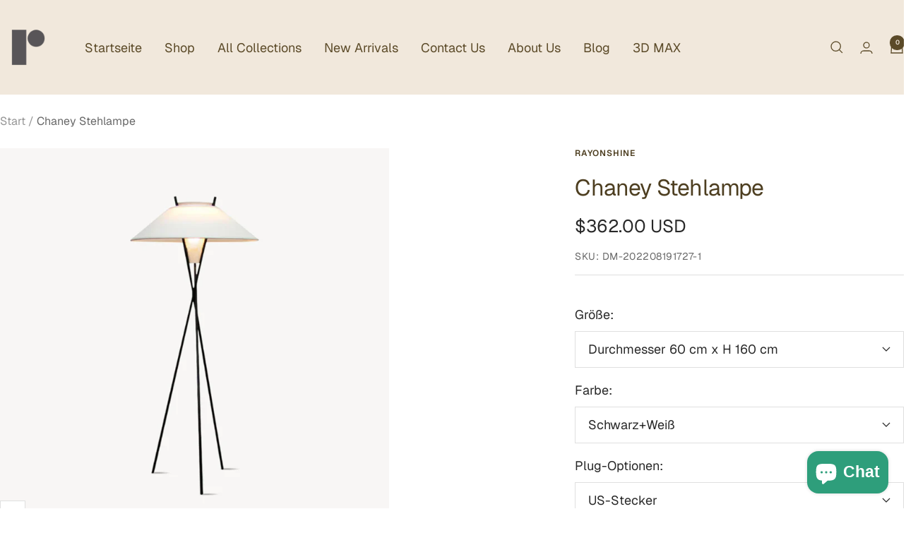

--- FILE ---
content_type: text/html; charset=utf-8
request_url: https://rayonshine.com/de/products/chaney-floor-lamp
body_size: 63732
content:
<!doctype html><html class="no-js" lang="de" dir="ltr">
  <head>
    <!-- Google tag (gtag.js) -->
<script async src="https://www.googletagmanager.com/gtag/js?id=G-11RE31RGWK"></script>
<script>
  window.dataLayer = window.dataLayer || [];
  function gtag(){dataLayer.push(arguments);}
  gtag('js', new Date());

  gtag('config', 'G-11RE31RGWK');
</script>
    <meta charset="utf-8">
    <meta name="viewport" content="width=device-width, initial-scale=1.0, height=device-height, minimum-scale=1.0, maximum-scale=1.0">
    <meta name="theme-color" content="#f1e8dc">

    <title>Chaney Stehlampe</title><meta name="description" content="Unsere Chaney Stehlampe ist eine wunderschöne Stehlampe, die Farbe und Stil nahtlos in Ihren Raum bringt. Diese Lampe wurde entwickelt, um ein warmes, einladendes Licht zu erzeugen und eine entspannende und faszinierende Stimmung zu schaffen. Es wird perfekt für Ihr Wohn- oder Schlafzimmer sein. Bringen Sie etwas eklektischen Stil in Ihren Raum!"><link rel="canonical" href="https://rayonshine.com/de/products/chaney-floor-lamp"><link rel="shortcut icon" href="//rayonshine.com/cdn/shop/files/rayonshine-Logo-black.png?v=1708823796&width=96" type="image/png"><link rel="preconnect" href="https://cdn.shopify.com">
    <link rel="dns-prefetch" href="https://productreviews.shopifycdn.com">
    <link rel="dns-prefetch" href="https://www.google-analytics.com"><link rel="preconnect" href="https://fonts.shopifycdn.com" crossorigin><link rel="preload" as="style" href="//rayonshine.com/cdn/shop/t/66/assets/theme.css?v=63478811914582994961762224362">
    <link rel="preload" as="script" href="//rayonshine.com/cdn/shop/t/66/assets/vendor.js?v=32643890569905814191762224362">
    <link rel="preload" as="script" href="//rayonshine.com/cdn/shop/t/66/assets/theme.js?v=13336148083894211201762224362"><link rel="preload" as="fetch" href="/de/products/chaney-floor-lamp.js" crossorigin><link rel="preload" as="script" href="//rayonshine.com/cdn/shop/t/66/assets/flickity.js?v=176646718982628074891762224362"><meta property="og:type" content="product">
  <meta property="og:title" content="Chaney Stehlampe">
  <meta property="product:price:amount" content="362.00">
  <meta property="product:price:currency" content="USD">
  <meta property="product:availability" content="in stock"><meta property="og:image" content="http://rayonshine.com/cdn/shop/files/Chaney_Floor_Lamp.jpg?v=1742803173&width=1024">
  <meta property="og:image:secure_url" content="https://rayonshine.com/cdn/shop/files/Chaney_Floor_Lamp.jpg?v=1742803173&width=1024">
  <meta property="og:image:width" content="1000">
  <meta property="og:image:height" content="1000"><meta property="og:description" content="Unsere Chaney Stehlampe ist eine wunderschöne Stehlampe, die Farbe und Stil nahtlos in Ihren Raum bringt. Diese Lampe wurde entwickelt, um ein warmes, einladendes Licht zu erzeugen und eine entspannende und faszinierende Stimmung zu schaffen. Es wird perfekt für Ihr Wohn- oder Schlafzimmer sein. Bringen Sie etwas eklektischen Stil in Ihren Raum!"><meta property="og:url" content="https://rayonshine.com/de/products/chaney-floor-lamp">
<meta property="og:site_name" content="Rayonshine"><meta name="twitter:card" content="summary"><meta name="twitter:title" content="Chaney Stehlampe">
  <meta name="twitter:description" content="Unsere Chaney Stehlampe ist eine wunderschöne Stehlampe, die Farbe und Stil nahtlos in Ihren Raum bringt. Diese Lampe wurde entwickelt, um ein warmes, einladendes Licht zu erzeugen und eine entspannende und faszinierende Stimmung zu schaffen. Es wird perfekt für Ihr Wohn- oder Schlafzimmer sein. Bringen Sie etwas eklektischen Stil in Ihren Raum! Wenn Sie Fragen zu unseren Produkten haben, kontaktieren Sie uns bitte und wir werden uns innerhalb von 24 Stunden bei Ihnen melden. Produktgröße Größe: Durchmesser 60 cm x H 160 cm / ∅ 23,6″ x H 62,9″ Einzelheiten Material:  Metall, Stoff Lichtquelle: LED-Birne oder Edison-Birne Lichtquellenbasistyp: E26 oder E27 (wie unten gezeigt) Leistung: Maximal 60 W Spannung: Wechselstrom 110–240 V Montage: Boden Umgebung: Innen Gewicht: 5kg / 11lbs Werksversand: durchschnittlich 5-10 Tage zur Vorbereitung  IP: IP20  Batterie: Nein Treiber erforderlich: Nein Farbe:  Schwarz Schirmfarbe: Weiß Prozess: Polieren, Schneiden, Form Steuerungsmethode: Druckknopfschalter (nicht"><meta name="twitter:image" content="https://rayonshine.com/cdn/shop/files/Chaney_Floor_Lamp.jpg?v=1742803173&width=1200">
  <meta name="twitter:image:alt" content="">
    <script type="application/ld+json">{"@context":"http:\/\/schema.org\/","@id":"\/de\/products\/chaney-floor-lamp#product","@type":"ProductGroup","brand":{"@type":"Brand","name":"Rayonshine"},"category":"Lampen","description":"Unsere Chaney Stehlampe ist eine wunderschöne Stehlampe, die Farbe und Stil nahtlos in Ihren Raum bringt. Diese Lampe wurde entwickelt, um ein warmes, einladendes Licht zu erzeugen und eine entspannende und faszinierende Stimmung zu schaffen. Es wird perfekt für Ihr Wohn- oder Schlafzimmer sein. Bringen Sie etwas eklektischen Stil in Ihren Raum!\nWenn Sie Fragen zu unseren Produkten haben, kontaktieren Sie uns bitte und wir werden uns innerhalb von 24 Stunden bei Ihnen melden.\nProduktgröße\nGröße: Durchmesser 60 cm x H 160 cm \/ ∅ 23,6″ x H 62,9″\n\nEinzelheiten\nMaterial:  Metall, Stoff\nLichtquelle: LED-Birne oder Edison-Birne\nLichtquellenbasistyp: E26 oder E27 (wie unten gezeigt)\n\nLeistung: Maximal 60 W\nSpannung: Wechselstrom 110–240 V\nMontage: Boden\nUmgebung: Innen\nGewicht: 5kg \/ 11lbs\nWerksversand: durchschnittlich 5-10 Tage zur Vorbereitung \nIP: IP20 \nBatterie: Nein\nTreiber erforderlich: Nein\nFarbe:  Schwarz\nSchirmfarbe: Weiß\nProzess: Polieren, Schneiden, Form\nSteuerungsmethode: Druckknopfschalter (nicht dimmbar)\nF: Unterstützt es das Dimmen?\nA: Ob es Dimmen unterstützt, hängt davon ab, welche Art von Glühbirne Sie kaufen. Wenn Sie eine dimmbare Glühbirne kaufen, erhält diese Lampe eine Dimmfunktion.\nDie standardmäßig mitgelieferte Glühbirne unterstützt kein Dimmen.\nWir liefern 250cm \/ 98″ Kabel mit Schaltersteckern. Kann auf Anfrage verlängert werden.\nSpezifikationen\n\n\n\n","hasVariant":[{"@id":"\/de\/products\/chaney-floor-lamp?variant=43214312800513#variant","@type":"Product","gtin":"653733910469","image":"https:\/\/rayonshine.com\/cdn\/shop\/products\/Chaney_Floor_Lamp_1.jpg?v=1742803173\u0026width=1920","name":"Chaney Stehlampe - Durchmesser 60 cm x H 160 cm \/ Schwarz+Weiß \/ US-Stecker","offers":{"@id":"\/de\/products\/chaney-floor-lamp?variant=43214312800513#offer","@type":"Offer","availability":"http:\/\/schema.org\/InStock","price":"362.00","priceCurrency":"USD","url":"https:\/\/rayonshine.com\/de\/products\/chaney-floor-lamp?variant=43214312800513"},"sku":"DM-202208191727-1"},{"@id":"\/de\/products\/chaney-floor-lamp?variant=43214312866049#variant","@type":"Product","gtin":"653733910476","image":"https:\/\/rayonshine.com\/cdn\/shop\/products\/Chaney_Floor_Lamp_1.jpg?v=1742803173\u0026width=1920","name":"Chaney Stehlampe - Durchmesser 60 cm x H 160 cm \/ Schwarz+Weiß \/ UK-Stecker","offers":{"@id":"\/de\/products\/chaney-floor-lamp?variant=43214312866049#offer","@type":"Offer","availability":"http:\/\/schema.org\/InStock","price":"362.00","priceCurrency":"USD","url":"https:\/\/rayonshine.com\/de\/products\/chaney-floor-lamp?variant=43214312866049"},"sku":"DM-202208191727-2"},{"@id":"\/de\/products\/chaney-floor-lamp?variant=43214312898817#variant","@type":"Product","gtin":"653733910483","image":"https:\/\/rayonshine.com\/cdn\/shop\/products\/Chaney_Floor_Lamp_1.jpg?v=1742803173\u0026width=1920","name":"Chaney Stehlampe - Durchmesser 60 cm x H 160 cm \/ Schwarz+Weiß \/ AU-Stecker","offers":{"@id":"\/de\/products\/chaney-floor-lamp?variant=43214312898817#offer","@type":"Offer","availability":"http:\/\/schema.org\/InStock","price":"362.00","priceCurrency":"USD","url":"https:\/\/rayonshine.com\/de\/products\/chaney-floor-lamp?variant=43214312898817"},"sku":"DM-202208191727-3"},{"@id":"\/de\/products\/chaney-floor-lamp?variant=43214312931585#variant","@type":"Product","gtin":"653733910490","image":"https:\/\/rayonshine.com\/cdn\/shop\/products\/Chaney_Floor_Lamp_1.jpg?v=1742803173\u0026width=1920","name":"Chaney Stehlampe - Durchmesser 60 cm x H 160 cm \/ Schwarz+Weiß \/ Ich stecke","offers":{"@id":"\/de\/products\/chaney-floor-lamp?variant=43214312931585#offer","@type":"Offer","availability":"http:\/\/schema.org\/InStock","price":"362.00","priceCurrency":"USD","url":"https:\/\/rayonshine.com\/de\/products\/chaney-floor-lamp?variant=43214312931585"},"sku":"DM-202208191727-4"}],"name":"Chaney Stehlampe","productGroupID":"7804462629121","url":"https:\/\/rayonshine.com\/de\/products\/chaney-floor-lamp"}</script><script type="application/ld+json">
  {
    "@context": "https://schema.org",
    "@type": "BreadcrumbList",
    "itemListElement": [{
        "@type": "ListItem",
        "position": 1,
        "name": "Start",
        "item": "https://rayonshine.com"
      },{
            "@type": "ListItem",
            "position": 2,
            "name": "Chaney Stehlampe",
            "item": "https://rayonshine.com/de/products/chaney-floor-lamp"
          }]
  }
</script>
    <link rel="preload" href="//rayonshine.com/cdn/fonts/geist/geist_n4.6e27f20c83b0a07405328f98ff3b0be957c5d6d5.woff2" as="font" type="font/woff2" crossorigin><link rel="preload" href="//rayonshine.com/cdn/fonts/geist/geist_n4.6e27f20c83b0a07405328f98ff3b0be957c5d6d5.woff2" as="font" type="font/woff2" crossorigin><style>
  /* Typography (heading) */
  @font-face {
  font-family: Geist;
  font-weight: 400;
  font-style: normal;
  font-display: swap;
  src: url("//rayonshine.com/cdn/fonts/geist/geist_n4.6e27f20c83b0a07405328f98ff3b0be957c5d6d5.woff2") format("woff2"),
       url("//rayonshine.com/cdn/fonts/geist/geist_n4.492f36219dd328eb9d6fa578986db9fe6d514f67.woff") format("woff");
}

/* Typography (body) */
  @font-face {
  font-family: Geist;
  font-weight: 400;
  font-style: normal;
  font-display: swap;
  src: url("//rayonshine.com/cdn/fonts/geist/geist_n4.6e27f20c83b0a07405328f98ff3b0be957c5d6d5.woff2") format("woff2"),
       url("//rayonshine.com/cdn/fonts/geist/geist_n4.492f36219dd328eb9d6fa578986db9fe6d514f67.woff") format("woff");
}

@font-face {
  font-family: Geist;
  font-weight: 600;
  font-style: normal;
  font-display: swap;
  src: url("//rayonshine.com/cdn/fonts/geist/geist_n6.3f5f79f8722829dcc4ffd7c38b07b803ded204ec.woff2") format("woff2"),
       url("//rayonshine.com/cdn/fonts/geist/geist_n6.01a09b2610875bfe4af6ce4c7121e612292a33d1.woff") format("woff");
}

:root {--heading-color: 77, 62, 32;
    --text-color: 40, 40, 40;
    --background: 255, 255, 255;
    --secondary-background: 241, 232, 220;
    --border-color: 223, 223, 223;
    --border-color-darker: 169, 169, 169;
    --success-color: 46, 158, 123;
    --success-background: 213, 236, 229;
    --error-color: 222, 42, 42;
    --error-background: 253, 240, 240;
    --primary-button-background: 240, 181, 85;
    --primary-button-text-color: 40, 40, 40;
    --secondary-button-background: 155, 184, 229;
    --secondary-button-text-color: 40, 40, 40;
    --product-star-rating: 240, 181, 85;
    --product-on-sale-accent: 93, 69, 20;
    --product-sold-out-accent: 111, 113, 155;
    --product-custom-label-background: 240, 181, 85;
    --product-custom-label-text-color: 0, 0, 0;
    --product-custom-label-2-background: 243, 255, 52;
    --product-custom-label-2-text-color: 0, 0, 0;
    --product-low-stock-text-color: 222, 42, 42;
    --product-in-stock-text-color: 46, 158, 123;
    --loading-bar-background: 40, 40, 40;

    /* We duplicate some "base" colors as root colors, which is useful to use on drawer elements or popover without. Those should not be overridden to avoid issues */
    --root-heading-color: 77, 62, 32;
    --root-text-color: 40, 40, 40;
    --root-background: 255, 255, 255;
    --root-border-color: 223, 223, 223;
    --root-primary-button-background: 240, 181, 85;
    --root-primary-button-text-color: 40, 40, 40;

    --base-font-size: 18px;
    --heading-font-family: Geist, sans-serif;
    --heading-font-weight: 400;
    --heading-font-style: normal;
    --heading-text-transform: normal;
    --text-font-family: Geist, sans-serif;
    --text-font-weight: 400;
    --text-font-style: normal;
    --text-font-bold-weight: 600;

    /* Typography (font size) */
    --heading-xxsmall-font-size: 10px;
    --heading-xsmall-font-size: 10px;
    --heading-small-font-size: 11px;
    --heading-large-font-size: 32px;
    --heading-h1-font-size: 32px;
    --heading-h2-font-size: 28px;
    --heading-h3-font-size: 26px;
    --heading-h4-font-size: 22px;
    --heading-h5-font-size: 18px;
    --heading-h6-font-size: 16px;

    /* Control the look and feel of the theme by changing radius of various elements */
    --button-border-radius: 0px;
    --block-border-radius: 0px;
    --block-border-radius-reduced: 0px;
    --color-swatch-border-radius: 0px;

    /* Button size */
    --button-height: 48px;
    --button-small-height: 40px;

    /* Form related */
    --form-input-field-height: 48px;
    --form-input-gap: 16px;
    --form-submit-margin: 24px;

    /* Product listing related variables */
    --product-list-block-spacing: 32px;

    /* Video related */
    --play-button-background: 255, 255, 255;
    --play-button-arrow: 40, 40, 40;

    /* RTL support */
    --transform-logical-flip: 1;
    --transform-origin-start: left;
    --transform-origin-end: right;

    /* Other */
    --zoom-cursor-svg-url: url(//rayonshine.com/cdn/shop/t/66/assets/zoom-cursor.svg?v=172891867959524825321762224381);
    --arrow-right-svg-url: url(//rayonshine.com/cdn/shop/t/66/assets/arrow-right.svg?v=68514796191813554541762224381);
    --arrow-left-svg-url: url(//rayonshine.com/cdn/shop/t/66/assets/arrow-left.svg?v=57802358627795424921762224381);

    /* Some useful variables that we can reuse in our CSS. Some explanation are needed for some of them:
       - container-max-width-minus-gutters: represents the container max width without the edge gutters
       - container-outer-width: considering the screen width, represent all the space outside the container
       - container-outer-margin: same as container-outer-width but get set to 0 inside a container
       - container-inner-width: the effective space inside the container (minus gutters)
       - grid-column-width: represents the width of a single column of the grid
       - vertical-breather: this is a variable that defines the global "spacing" between sections, and inside the section
                            to create some "breath" and minimum spacing
     */
    --container-max-width: 1600px;
    --container-gutter: 24px;
    --container-max-width-minus-gutters: calc(var(--container-max-width) - (var(--container-gutter)) * 2);
    --container-outer-width: max(calc((100vw - var(--container-max-width-minus-gutters)) / 2), var(--container-gutter));
    --container-outer-margin: var(--container-outer-width);
    --container-inner-width: calc(100vw - var(--container-outer-width) * 2);

    --grid-column-count: 10;
    --grid-gap: 24px;
    --grid-column-width: calc((100vw - var(--container-outer-width) * 2 - var(--grid-gap) * (var(--grid-column-count) - 1)) / var(--grid-column-count));

    --vertical-breather: 48px;
    --vertical-breather-tight: 48px;

    /* Shopify related variables */
    --payment-terms-background-color: #ffffff;
  }

  @media screen and (min-width: 741px) {
    :root {
      --container-gutter: 40px;
      --grid-column-count: 20;
      --vertical-breather: 64px;
      --vertical-breather-tight: 64px;

      /* Typography (font size) */
      --heading-xsmall-font-size: 11px;
      --heading-small-font-size: 12px;
      --heading-large-font-size: 48px;
      --heading-h1-font-size: 48px;
      --heading-h2-font-size: 36px;
      --heading-h3-font-size: 30px;
      --heading-h4-font-size: 22px;
      --heading-h5-font-size: 18px;
      --heading-h6-font-size: 16px;

      /* Form related */
      --form-input-field-height: 52px;
      --form-submit-margin: 32px;

      /* Button size */
      --button-height: 52px;
      --button-small-height: 44px;
    }
  }

  @media screen and (min-width: 1200px) {
    :root {
      --vertical-breather: 80px;
      --vertical-breather-tight: 64px;
      --product-list-block-spacing: 48px;

      /* Typography */
      --heading-large-font-size: 58px;
      --heading-h1-font-size: 50px;
      --heading-h2-font-size: 44px;
      --heading-h3-font-size: 32px;
      --heading-h4-font-size: 26px;
      --heading-h5-font-size: 22px;
      --heading-h6-font-size: 16px;
    }
  }

  @media screen and (min-width: 1600px) {
    :root {
      --vertical-breather: 90px;
      --vertical-breather-tight: 64px;
    }
  }
</style>
    <script>
  // This allows to expose several variables to the global scope, to be used in scripts
  window.themeVariables = {
    settings: {
      direction: "ltr",
      pageType: "product",
      cartCount: 0,
      moneyFormat: "\u003cspan class=money\u003e${{amount}}\u003c\/span\u003e",
      moneyWithCurrencyFormat: "\u003cspan class=money\u003e${{amount}} USD\u003c\/span\u003e",
      showVendor: false,
      discountMode: "percentage",
      currencyCodeEnabled: true,
      cartType: "message",
      cartCurrency: "USD",
      mobileZoomFactor: 2.5
    },

    routes: {
      host: "rayonshine.com",
      rootUrl: "\/de",
      rootUrlWithoutSlash: "\/de",
      cartUrl: "\/de\/cart",
      cartAddUrl: "\/de\/cart\/add",
      cartChangeUrl: "\/de\/cart\/change",
      searchUrl: "\/de\/search",
      predictiveSearchUrl: "\/de\/search\/suggest",
      productRecommendationsUrl: "\/de\/recommendations\/products"
    },

    strings: {
      accessibilityDelete: "Löschen",
      accessibilityClose: "Schließen",
      collectionSoldOut: "Ausverkauft",
      collectionDiscount: "Spare @savings@",
      productSalePrice: "Angebotspreis",
      productRegularPrice: "Regulärer Preis",
      productFormUnavailable: "Nicht verfügbar",
      productFormSoldOut: "Ausverkauft",
      productFormPreOrder: "Vorbestellen",
      productFormAddToCart: "Zum Warenkorb hinzufügen",
      searchNoResults: "Es konnten keine Ergebnisse gefunden werden.",
      searchNewSearch: "Neue Suche",
      searchProducts: "Produkte",
      searchArticles: "Blogbeiträge",
      searchPages: "Seiten",
      searchCollections: "Kategorien",
      cartViewCart: "Warenkorb ansehen",
      cartItemAdded: "Produkt zum Warenkorb hinzugefügt!",
      cartItemAddedShort: "Zum Warenkorb hinzugefügt!",
      cartAddOrderNote: "Notiz hinzufügen",
      cartEditOrderNote: "Notiz bearbeiten",
      shippingEstimatorNoResults: "Entschuldige, wir liefern leider niche an Deine Adresse.",
      shippingEstimatorOneResult: "Es gibt eine Versandklasse für Deine Adresse:",
      shippingEstimatorMultipleResults: "Es gibt mehrere Versandklassen für Deine Adresse:",
      shippingEstimatorError: "Ein oder mehrere Fehler sind beim Abrufen der Versandklassen aufgetreten:"
    },

    libs: {
      flickity: "\/\/rayonshine.com\/cdn\/shop\/t\/66\/assets\/flickity.js?v=176646718982628074891762224362",
      photoswipe: "\/\/rayonshine.com\/cdn\/shop\/t\/66\/assets\/photoswipe.js?v=132268647426145925301762224362",
      qrCode: "\/\/rayonshine.com\/cdn\/shopifycloud\/storefront\/assets\/themes_support\/vendor\/qrcode-3f2b403b.js"
    },

    breakpoints: {
      phone: 'screen and (max-width: 740px)',
      tablet: 'screen and (min-width: 741px) and (max-width: 999px)',
      tabletAndUp: 'screen and (min-width: 741px)',
      pocket: 'screen and (max-width: 999px)',
      lap: 'screen and (min-width: 1000px) and (max-width: 1199px)',
      lapAndUp: 'screen and (min-width: 1000px)',
      desktop: 'screen and (min-width: 1200px)',
      wide: 'screen and (min-width: 1400px)'
    }
  };

  window.addEventListener('pageshow', async () => {
    const cartContent = await (await fetch(`${window.themeVariables.routes.cartUrl}.js`, {cache: 'reload'})).json();
    document.documentElement.dispatchEvent(new CustomEvent('cart:refresh', {detail: {cart: cartContent}}));
  });

  if ('noModule' in HTMLScriptElement.prototype) {
    // Old browsers (like IE) that does not support module will be considered as if not executing JS at all
    document.documentElement.className = document.documentElement.className.replace('no-js', 'js');

    requestAnimationFrame(() => {
      const viewportHeight = (window.visualViewport ? window.visualViewport.height : document.documentElement.clientHeight);
      document.documentElement.style.setProperty('--window-height',viewportHeight + 'px');
    });
  }// We save the product ID in local storage to be eventually used for recently viewed section
    try {
      const items = JSON.parse(localStorage.getItem('theme:recently-viewed-products') || '[]');

      // We check if the current product already exists, and if it does not, we add it at the start
      if (!items.includes(7804462629121)) {
        items.unshift(7804462629121);
      }

      localStorage.setItem('theme:recently-viewed-products', JSON.stringify(items.slice(0, 20)));
    } catch (e) {
      // Safari in private mode does not allow setting item, we silently fail
    }</script>

    <link rel="stylesheet" href="//rayonshine.com/cdn/shop/t/66/assets/theme.css?v=63478811914582994961762224362">

    <script src="//rayonshine.com/cdn/shop/t/66/assets/vendor.js?v=32643890569905814191762224362" defer></script>
    <script src="//rayonshine.com/cdn/shop/t/66/assets/theme.js?v=13336148083894211201762224362" defer></script>
    <script src="//rayonshine.com/cdn/shop/t/66/assets/custom.js?v=167639537848865775061762224362" defer></script>

    <script>window.performance && window.performance.mark && window.performance.mark('shopify.content_for_header.start');</script><meta name="facebook-domain-verification" content="9lzn924652s8ucz31nw2nyg6vch60o">
<meta name="facebook-domain-verification" content="44w96vbnsht8s8hzm2eqrqzx1pwb4j">
<meta name="google-site-verification" content="zj7lBgZWxIGX_RKRYjgkZajU2DtmVYOMurAxhlzwURQ">
<meta id="shopify-digital-wallet" name="shopify-digital-wallet" content="/61256401153/digital_wallets/dialog">
<meta name="shopify-checkout-api-token" content="14ff927acb419e61f4e08e76c5305e69">
<meta id="in-context-paypal-metadata" data-shop-id="61256401153" data-venmo-supported="true" data-environment="production" data-locale="de_DE" data-paypal-v4="true" data-currency="USD">
<link rel="alternate" hreflang="x-default" href="https://rayonshine.com/products/chaney-floor-lamp">
<link rel="alternate" hreflang="en" href="https://rayonshine.com/products/chaney-floor-lamp">
<link rel="alternate" hreflang="de" href="https://rayonshine.com/de/products/chaney-floor-lamp">
<link rel="alternate" hreflang="fr" href="https://rayonshine.com/fr/products/chaney-lampadaire">
<link rel="alternate" hreflang="es" href="https://rayonshine.com/es/products/chaney-floor-lamp">
<link rel="alternate" hreflang="ar" href="https://rayonshine.com/ar/products/%D9%85%D8%B5%D8%A8%D8%A7%D8%AD-%D8%A3%D8%B1%D8%B6%D9%8A-%D8%AA%D8%B4%D8%A7%D9%86%D9%8A">
<link rel="alternate" type="application/json+oembed" href="https://rayonshine.com/de/products/chaney-floor-lamp.oembed">
<script async="async" src="/checkouts/internal/preloads.js?locale=de-US"></script>
<script id="shopify-features" type="application/json">{"accessToken":"14ff927acb419e61f4e08e76c5305e69","betas":["rich-media-storefront-analytics"],"domain":"rayonshine.com","predictiveSearch":true,"shopId":61256401153,"locale":"de"}</script>
<script>var Shopify = Shopify || {};
Shopify.shop = "decormote.myshopify.com";
Shopify.locale = "de";
Shopify.currency = {"active":"USD","rate":"1.0"};
Shopify.country = "US";
Shopify.theme = {"name":"最新25年 日常首页 12.71","id":155413741825,"schema_name":"Focal","schema_version":"12.7.1","theme_store_id":714,"role":"main"};
Shopify.theme.handle = "null";
Shopify.theme.style = {"id":null,"handle":null};
Shopify.cdnHost = "rayonshine.com/cdn";
Shopify.routes = Shopify.routes || {};
Shopify.routes.root = "/de/";</script>
<script type="module">!function(o){(o.Shopify=o.Shopify||{}).modules=!0}(window);</script>
<script>!function(o){function n(){var o=[];function n(){o.push(Array.prototype.slice.apply(arguments))}return n.q=o,n}var t=o.Shopify=o.Shopify||{};t.loadFeatures=n(),t.autoloadFeatures=n()}(window);</script>
<script id="shop-js-analytics" type="application/json">{"pageType":"product"}</script>
<script defer="defer" async type="module" src="//rayonshine.com/cdn/shopifycloud/shop-js/modules/v2/client.init-shop-cart-sync_e98Ab_XN.de.esm.js"></script>
<script defer="defer" async type="module" src="//rayonshine.com/cdn/shopifycloud/shop-js/modules/v2/chunk.common_Pcw9EP95.esm.js"></script>
<script defer="defer" async type="module" src="//rayonshine.com/cdn/shopifycloud/shop-js/modules/v2/chunk.modal_CzmY4ZhL.esm.js"></script>
<script type="module">
  await import("//rayonshine.com/cdn/shopifycloud/shop-js/modules/v2/client.init-shop-cart-sync_e98Ab_XN.de.esm.js");
await import("//rayonshine.com/cdn/shopifycloud/shop-js/modules/v2/chunk.common_Pcw9EP95.esm.js");
await import("//rayonshine.com/cdn/shopifycloud/shop-js/modules/v2/chunk.modal_CzmY4ZhL.esm.js");

  window.Shopify.SignInWithShop?.initShopCartSync?.({"fedCMEnabled":true,"windoidEnabled":true});

</script>
<script>(function() {
  var isLoaded = false;
  function asyncLoad() {
    if (isLoaded) return;
    isLoaded = true;
    var urls = ["https:\/\/sdks.automizely.com\/conversions\/v1\/conversions.js?app_connection_id=6ffa6f412025417bb3259a03ead13a27\u0026mapped_org_id=17e9c0828c540a535f6b4506a9f59a79_v1\u0026shop=decormote.myshopify.com"];
    for (var i = 0; i < urls.length; i++) {
      var s = document.createElement('script');
      s.type = 'text/javascript';
      s.async = true;
      s.src = urls[i];
      var x = document.getElementsByTagName('script')[0];
      x.parentNode.insertBefore(s, x);
    }
  };
  if(window.attachEvent) {
    window.attachEvent('onload', asyncLoad);
  } else {
    window.addEventListener('load', asyncLoad, false);
  }
})();</script>
<script id="__st">var __st={"a":61256401153,"offset":28800,"reqid":"6f36ab55-ab1d-4fc5-ba77-6519152c3a2d-1769345858","pageurl":"rayonshine.com\/de\/products\/chaney-floor-lamp","u":"78cf134ac861","p":"product","rtyp":"product","rid":7804462629121};</script>
<script>window.ShopifyPaypalV4VisibilityTracking = true;</script>
<script id="captcha-bootstrap">!function(){'use strict';const t='contact',e='account',n='new_comment',o=[[t,t],['blogs',n],['comments',n],[t,'customer']],c=[[e,'customer_login'],[e,'guest_login'],[e,'recover_customer_password'],[e,'create_customer']],r=t=>t.map((([t,e])=>`form[action*='/${t}']:not([data-nocaptcha='true']) input[name='form_type'][value='${e}']`)).join(','),a=t=>()=>t?[...document.querySelectorAll(t)].map((t=>t.form)):[];function s(){const t=[...o],e=r(t);return a(e)}const i='password',u='form_key',d=['recaptcha-v3-token','g-recaptcha-response','h-captcha-response',i],f=()=>{try{return window.sessionStorage}catch{return}},m='__shopify_v',_=t=>t.elements[u];function p(t,e,n=!1){try{const o=window.sessionStorage,c=JSON.parse(o.getItem(e)),{data:r}=function(t){const{data:e,action:n}=t;return t[m]||n?{data:e,action:n}:{data:t,action:n}}(c);for(const[e,n]of Object.entries(r))t.elements[e]&&(t.elements[e].value=n);n&&o.removeItem(e)}catch(o){console.error('form repopulation failed',{error:o})}}const l='form_type',E='cptcha';function T(t){t.dataset[E]=!0}const w=window,h=w.document,L='Shopify',v='ce_forms',y='captcha';let A=!1;((t,e)=>{const n=(g='f06e6c50-85a8-45c8-87d0-21a2b65856fe',I='https://cdn.shopify.com/shopifycloud/storefront-forms-hcaptcha/ce_storefront_forms_captcha_hcaptcha.v1.5.2.iife.js',D={infoText:'Durch hCaptcha geschützt',privacyText:'Datenschutz',termsText:'Allgemeine Geschäftsbedingungen'},(t,e,n)=>{const o=w[L][v],c=o.bindForm;if(c)return c(t,g,e,D).then(n);var r;o.q.push([[t,g,e,D],n]),r=I,A||(h.body.append(Object.assign(h.createElement('script'),{id:'captcha-provider',async:!0,src:r})),A=!0)});var g,I,D;w[L]=w[L]||{},w[L][v]=w[L][v]||{},w[L][v].q=[],w[L][y]=w[L][y]||{},w[L][y].protect=function(t,e){n(t,void 0,e),T(t)},Object.freeze(w[L][y]),function(t,e,n,w,h,L){const[v,y,A,g]=function(t,e,n){const i=e?o:[],u=t?c:[],d=[...i,...u],f=r(d),m=r(i),_=r(d.filter((([t,e])=>n.includes(e))));return[a(f),a(m),a(_),s()]}(w,h,L),I=t=>{const e=t.target;return e instanceof HTMLFormElement?e:e&&e.form},D=t=>v().includes(t);t.addEventListener('submit',(t=>{const e=I(t);if(!e)return;const n=D(e)&&!e.dataset.hcaptchaBound&&!e.dataset.recaptchaBound,o=_(e),c=g().includes(e)&&(!o||!o.value);(n||c)&&t.preventDefault(),c&&!n&&(function(t){try{if(!f())return;!function(t){const e=f();if(!e)return;const n=_(t);if(!n)return;const o=n.value;o&&e.removeItem(o)}(t);const e=Array.from(Array(32),(()=>Math.random().toString(36)[2])).join('');!function(t,e){_(t)||t.append(Object.assign(document.createElement('input'),{type:'hidden',name:u})),t.elements[u].value=e}(t,e),function(t,e){const n=f();if(!n)return;const o=[...t.querySelectorAll(`input[type='${i}']`)].map((({name:t})=>t)),c=[...d,...o],r={};for(const[a,s]of new FormData(t).entries())c.includes(a)||(r[a]=s);n.setItem(e,JSON.stringify({[m]:1,action:t.action,data:r}))}(t,e)}catch(e){console.error('failed to persist form',e)}}(e),e.submit())}));const S=(t,e)=>{t&&!t.dataset[E]&&(n(t,e.some((e=>e===t))),T(t))};for(const o of['focusin','change'])t.addEventListener(o,(t=>{const e=I(t);D(e)&&S(e,y())}));const B=e.get('form_key'),M=e.get(l),P=B&&M;t.addEventListener('DOMContentLoaded',(()=>{const t=y();if(P)for(const e of t)e.elements[l].value===M&&p(e,B);[...new Set([...A(),...v().filter((t=>'true'===t.dataset.shopifyCaptcha))])].forEach((e=>S(e,t)))}))}(h,new URLSearchParams(w.location.search),n,t,e,['guest_login'])})(!0,!0)}();</script>
<script integrity="sha256-4kQ18oKyAcykRKYeNunJcIwy7WH5gtpwJnB7kiuLZ1E=" data-source-attribution="shopify.loadfeatures" defer="defer" src="//rayonshine.com/cdn/shopifycloud/storefront/assets/storefront/load_feature-a0a9edcb.js" crossorigin="anonymous"></script>
<script data-source-attribution="shopify.dynamic_checkout.dynamic.init">var Shopify=Shopify||{};Shopify.PaymentButton=Shopify.PaymentButton||{isStorefrontPortableWallets:!0,init:function(){window.Shopify.PaymentButton.init=function(){};var t=document.createElement("script");t.src="https://rayonshine.com/cdn/shopifycloud/portable-wallets/latest/portable-wallets.de.js",t.type="module",document.head.appendChild(t)}};
</script>
<script data-source-attribution="shopify.dynamic_checkout.buyer_consent">
  function portableWalletsHideBuyerConsent(e){var t=document.getElementById("shopify-buyer-consent"),n=document.getElementById("shopify-subscription-policy-button");t&&n&&(t.classList.add("hidden"),t.setAttribute("aria-hidden","true"),n.removeEventListener("click",e))}function portableWalletsShowBuyerConsent(e){var t=document.getElementById("shopify-buyer-consent"),n=document.getElementById("shopify-subscription-policy-button");t&&n&&(t.classList.remove("hidden"),t.removeAttribute("aria-hidden"),n.addEventListener("click",e))}window.Shopify?.PaymentButton&&(window.Shopify.PaymentButton.hideBuyerConsent=portableWalletsHideBuyerConsent,window.Shopify.PaymentButton.showBuyerConsent=portableWalletsShowBuyerConsent);
</script>
<script>
  function portableWalletsCleanup(e){e&&e.src&&console.error("Failed to load portable wallets script "+e.src);var t=document.querySelectorAll("shopify-accelerated-checkout .shopify-payment-button__skeleton, shopify-accelerated-checkout-cart .wallet-cart-button__skeleton"),e=document.getElementById("shopify-buyer-consent");for(let e=0;e<t.length;e++)t[e].remove();e&&e.remove()}function portableWalletsNotLoadedAsModule(e){e instanceof ErrorEvent&&"string"==typeof e.message&&e.message.includes("import.meta")&&"string"==typeof e.filename&&e.filename.includes("portable-wallets")&&(window.removeEventListener("error",portableWalletsNotLoadedAsModule),window.Shopify.PaymentButton.failedToLoad=e,"loading"===document.readyState?document.addEventListener("DOMContentLoaded",window.Shopify.PaymentButton.init):window.Shopify.PaymentButton.init())}window.addEventListener("error",portableWalletsNotLoadedAsModule);
</script>

<script type="module" src="https://rayonshine.com/cdn/shopifycloud/portable-wallets/latest/portable-wallets.de.js" onError="portableWalletsCleanup(this)" crossorigin="anonymous"></script>
<script nomodule>
  document.addEventListener("DOMContentLoaded", portableWalletsCleanup);
</script>

<link id="shopify-accelerated-checkout-styles" rel="stylesheet" media="screen" href="https://rayonshine.com/cdn/shopifycloud/portable-wallets/latest/accelerated-checkout-backwards-compat.css" crossorigin="anonymous">
<style id="shopify-accelerated-checkout-cart">
        #shopify-buyer-consent {
  margin-top: 1em;
  display: inline-block;
  width: 100%;
}

#shopify-buyer-consent.hidden {
  display: none;
}

#shopify-subscription-policy-button {
  background: none;
  border: none;
  padding: 0;
  text-decoration: underline;
  font-size: inherit;
  cursor: pointer;
}

#shopify-subscription-policy-button::before {
  box-shadow: none;
}

      </style>

<script>window.performance && window.performance.mark && window.performance.mark('shopify.content_for_header.end');</script>
  <!-- BEGIN app block: shopify://apps/bm-country-blocker-ip-blocker/blocks/boostmark-blocker/bf9db4b9-be4b-45e1-8127-bbcc07d93e7e -->

  <script src="https://cdn.shopify.com/extensions/019b300f-1323-7b7a-bda2-a589132c3189/boostymark-regionblock-71/assets/blocker.js?v=4&shop=decormote.myshopify.com" async></script>
  <script src="https://cdn.shopify.com/extensions/019b300f-1323-7b7a-bda2-a589132c3189/boostymark-regionblock-71/assets/jk4ukh.js?c=6&shop=decormote.myshopify.com" async></script>

  
    <script async>
      function _0x3f8f(_0x223ce8,_0x21bbeb){var _0x6fb9ec=_0x6fb9();return _0x3f8f=function(_0x3f8f82,_0x5dbe6e){_0x3f8f82=_0x3f8f82-0x191;var _0x51bf69=_0x6fb9ec[_0x3f8f82];return _0x51bf69;},_0x3f8f(_0x223ce8,_0x21bbeb);}(function(_0x4724fe,_0xeb51bb){var _0x47dea2=_0x3f8f,_0x141c8b=_0x4724fe();while(!![]){try{var _0x4a9abe=parseInt(_0x47dea2(0x1af))/0x1*(-parseInt(_0x47dea2(0x1aa))/0x2)+-parseInt(_0x47dea2(0x1a7))/0x3*(parseInt(_0x47dea2(0x192))/0x4)+parseInt(_0x47dea2(0x1a3))/0x5*(parseInt(_0x47dea2(0x1a6))/0x6)+-parseInt(_0x47dea2(0x19d))/0x7*(-parseInt(_0x47dea2(0x191))/0x8)+-parseInt(_0x47dea2(0x1a4))/0x9*(parseInt(_0x47dea2(0x196))/0xa)+-parseInt(_0x47dea2(0x1a0))/0xb+parseInt(_0x47dea2(0x198))/0xc;if(_0x4a9abe===_0xeb51bb)break;else _0x141c8b['push'](_0x141c8b['shift']());}catch(_0x5bdae7){_0x141c8b['push'](_0x141c8b['shift']());}}}(_0x6fb9,0x2b917),function e(){var _0x379294=_0x3f8f;window[_0x379294(0x19f)]=![];var _0x59af3b=new MutationObserver(function(_0x10185c){var _0x39bea0=_0x379294;_0x10185c[_0x39bea0(0x19b)](function(_0x486a2e){var _0x1ea3a0=_0x39bea0;_0x486a2e['addedNodes'][_0x1ea3a0(0x19b)](function(_0x1880c1){var _0x37d441=_0x1ea3a0;if(_0x1880c1[_0x37d441(0x193)]===_0x37d441(0x19c)&&window[_0x37d441(0x19f)]==![]){var _0x64f391=_0x1880c1['textContent']||_0x1880c1[_0x37d441(0x19e)];_0x64f391[_0x37d441(0x1ad)](_0x37d441(0x1ab))&&(window[_0x37d441(0x19f)]=!![],window['_bm_blocked_script']=_0x64f391,_0x1880c1[_0x37d441(0x194)][_0x37d441(0x1a2)](_0x1880c1),_0x59af3b[_0x37d441(0x195)]());}});});});_0x59af3b[_0x379294(0x1a9)](document[_0x379294(0x1a5)],{'childList':!![],'subtree':!![]}),setTimeout(()=>{var _0x43bd71=_0x379294;if(!window[_0x43bd71(0x1ae)]&&window['_bm_blocked']){var _0x4f89e0=document[_0x43bd71(0x1a8)](_0x43bd71(0x19a));_0x4f89e0[_0x43bd71(0x1ac)]=_0x43bd71(0x197),_0x4f89e0[_0x43bd71(0x1a1)]=window['_bm_blocked_script'],document[_0x43bd71(0x199)]['appendChild'](_0x4f89e0);}},0x2ee0);}());function _0x6fb9(){var _0x432d5b=['head','script','forEach','SCRIPT','7fPmGqS','src','_bm_blocked','1276902CZtaAd','textContent','removeChild','5xRSprd','513qTrjgw','documentElement','1459980yoQzSv','6QRCLrj','createElement','observe','33750bDyRAA','var\x20customDocumentWrite\x20=\x20function(content)','className','includes','bmExtension','11ecERGS','2776368sDqaNF','444776RGnQWH','nodeName','parentNode','disconnect','25720cFqzCY','analytics','3105336gpytKO'];_0x6fb9=function(){return _0x432d5b;};return _0x6fb9();}
    </script>
  

  

  
    <script async>
      !function(){var t;new MutationObserver(function(t,e){if(document.body&&(e.disconnect(),!window.bmExtension)){let i=document.createElement('div');i.id='bm-preload-mask',i.style.cssText='position: fixed !important; top: 0 !important; left: 0 !important; width: 100% !important; height: 100% !important; background-color: white !important; z-index: 2147483647 !important; display: block !important;',document.body.appendChild(i),setTimeout(function(){i.parentNode&&i.parentNode.removeChild(i);},1e4);}}).observe(document.documentElement,{childList:!0,subtree:!0});}();
    </script>
  

  

  













<!-- END app block --><!-- BEGIN app block: shopify://apps/transcy/blocks/switcher_embed_block/bce4f1c0-c18c-43b0-b0b2-a1aefaa44573 --><!-- BEGIN app snippet: fa_translate_core --><script>
    (function () {
        console.log("transcy ignore convert TC value",typeof transcy_ignoreConvertPrice != "undefined");
        
        function addMoneyTag(mutations, observer) {
            let currencyCookie = getCookieCore("transcy_currency");
            
            let shopifyCurrencyRegex = buildXPathQuery(
                window.ShopifyTC.shopifyCurrency.price_currency
            );
            let currencyRegex = buildCurrencyRegex(window.ShopifyTC.shopifyCurrency.price_currency)
            let tempTranscy = document.evaluate(shopifyCurrencyRegex, document, null, XPathResult.ORDERED_NODE_SNAPSHOT_TYPE, null);
            for (let iTranscy = 0; iTranscy < tempTranscy.snapshotLength; iTranscy++) {
                let elTranscy = tempTranscy.snapshotItem(iTranscy);
                if (elTranscy.innerHTML &&
                !elTranscy.classList.contains('transcy-money') && (typeof transcy_ignoreConvertPrice == "undefined" ||
                !transcy_ignoreConvertPrice?.some(className => elTranscy.classList?.contains(className))) && elTranscy?.childNodes?.length == 1) {
                    if (!window.ShopifyTC?.shopifyCurrency?.price_currency || currencyCookie == window.ShopifyTC?.currency?.active || !currencyCookie) {
                        addClassIfNotExists(elTranscy, 'notranslate');
                        continue;
                    }

                    elTranscy.classList.add('transcy-money');
                    let innerHTML = replaceMatches(elTranscy?.textContent, currencyRegex);
                    elTranscy.innerHTML = innerHTML;
                    if (!innerHTML.includes("tc-money")) {
                        addClassIfNotExists(elTranscy, 'notranslate');
                    }
                } 
                if (elTranscy.classList.contains('transcy-money') && !elTranscy?.innerHTML?.includes("tc-money")) {
                    addClassIfNotExists(elTranscy, 'notranslate');
                }
            }
        }
    
        function logChangesTranscy(mutations, observer) {
            const xpathQuery = `
                //*[text()[contains(.,"•tc")]] |
                //*[text()[contains(.,"tc")]] |
                //*[text()[contains(.,"transcy")]] |
                //textarea[@placeholder[contains(.,"transcy")]] |
                //textarea[@placeholder[contains(.,"tc")]] |
                //select[@placeholder[contains(.,"transcy")]] |
                //select[@placeholder[contains(.,"tc")]] |
                //input[@placeholder[contains(.,"tc")]] |
                //input[@value[contains(.,"tc")]] |
                //input[@value[contains(.,"transcy")]] |
                //*[text()[contains(.,"TC")]] |
                //textarea[@placeholder[contains(.,"TC")]] |
                //select[@placeholder[contains(.,"TC")]] |
                //input[@placeholder[contains(.,"TC")]] |
                //input[@value[contains(.,"TC")]]
            `;
            let tempTranscy = document.evaluate(xpathQuery, document, null, XPathResult.ORDERED_NODE_SNAPSHOT_TYPE, null);
            for (let iTranscy = 0; iTranscy < tempTranscy.snapshotLength; iTranscy++) {
                let elTranscy = tempTranscy.snapshotItem(iTranscy);
                let innerHtmlTranscy = elTranscy?.innerHTML ? elTranscy.innerHTML : "";
                if (innerHtmlTranscy && !["SCRIPT", "LINK", "STYLE"].includes(elTranscy.nodeName)) {
                    const textToReplace = [
                        '&lt;•tc&gt;', '&lt;/•tc&gt;', '&lt;tc&gt;', '&lt;/tc&gt;',
                        '&lt;transcy&gt;', '&lt;/transcy&gt;', '&amp;lt;tc&amp;gt;',
                        '&amp;lt;/tc&amp;gt;', '&lt;TRANSCY&gt;', '&lt;/TRANSCY&gt;',
                        '&lt;TC&gt;', '&lt;/TC&gt;'
                    ];
                    let containsTag = textToReplace.some(tag => innerHtmlTranscy.includes(tag));
                    if (containsTag) {
                        textToReplace.forEach(tag => {
                            innerHtmlTranscy = innerHtmlTranscy.replaceAll(tag, '');
                        });
                        elTranscy.innerHTML = innerHtmlTranscy;
                        elTranscy.setAttribute('translate', 'no');
                    }
    
                    const tagsToReplace = ['<•tc>', '</•tc>', '<tc>', '</tc>', '<transcy>', '</transcy>', '<TC>', '</TC>', '<TRANSCY>', '</TRANSCY>'];
                    if (tagsToReplace.some(tag => innerHtmlTranscy.includes(tag))) {
                        innerHtmlTranscy = innerHtmlTranscy.replace(/<(|\/)transcy>|<(|\/)tc>|<(|\/)•tc>/gi, "");
                        elTranscy.innerHTML = innerHtmlTranscy;
                        elTranscy.setAttribute('translate', 'no');
                    }
                }
                if (["INPUT"].includes(elTranscy.nodeName)) {
                    let valueInputTranscy = elTranscy.value.replaceAll("&lt;tc&gt;", "").replaceAll("&lt;/tc&gt;", "").replace(/<(|\/)transcy>|<(|\/)tc>/gi, "");
                    elTranscy.value = valueInputTranscy
                }
    
                if (["INPUT", "SELECT", "TEXTAREA"].includes(elTranscy.nodeName)) {
                    elTranscy.placeholder = elTranscy.placeholder.replaceAll("&lt;tc&gt;", "").replaceAll("&lt;/tc&gt;", "").replace(/<(|\/)transcy>|<(|\/)tc>/gi, "");
                }
            }
            addMoneyTag(mutations, observer)
        }
        const observerOptionsTranscy = {
            subtree: true,
            childList: true
        };
        const observerTranscy = new MutationObserver(logChangesTranscy);
        observerTranscy.observe(document.documentElement, observerOptionsTranscy);
    })();

    const addClassIfNotExists = (element, className) => {
        if (!element.classList.contains(className)) {
            element.classList.add(className);
        }
    };
    
    const replaceMatches = (content, currencyRegex) => {
        let arrCurrencies = content.match(currencyRegex);
    
        if (arrCurrencies?.length && content === arrCurrencies[0]) {
            return content;
        }
        return (
            arrCurrencies?.reduce((string, oldVal, index) => {
                const hasSpaceBefore = string.match(new RegExp(`\\s${oldVal}`));
                const hasSpaceAfter = string.match(new RegExp(`${oldVal}\\s`));
                let eleCurrencyConvert = `<tc-money translate="no">${arrCurrencies[index]}</tc-money>`;
                if (hasSpaceBefore) eleCurrencyConvert = ` ${eleCurrencyConvert}`;
                if (hasSpaceAfter) eleCurrencyConvert = `${eleCurrencyConvert} `;
                if (string.includes("tc-money")) {
                    return string;
                }
                return string?.replaceAll(oldVal, eleCurrencyConvert);
            }, content) || content
        );
        return result;
    };
    
    const unwrapCurrencySpan = (text) => {
        return text.replace(/<span[^>]*>(.*?)<\/span>/gi, "$1");
    };

    const getSymbolsAndCodes = (text)=>{
        let numberPattern = "\\d+(?:[.,]\\d+)*(?:[.,]\\d+)?(?:\\s?\\d+)?"; // Chỉ tối đa 1 khoảng trắng
        let textWithoutCurrencySpan = unwrapCurrencySpan(text);
        let symbolsAndCodes = textWithoutCurrencySpan
            .trim()
            .replace(new RegExp(numberPattern, "g"), "")
            .split(/\s+/) // Loại bỏ khoảng trắng dư thừa
            .filter((el) => el);

        if (!Array.isArray(symbolsAndCodes) || symbolsAndCodes.length === 0) {
            throw new Error("symbolsAndCodes must be a non-empty array.");
        }

        return symbolsAndCodes;
    }
    
    const buildCurrencyRegex = (text) => {
       let symbolsAndCodes = getSymbolsAndCodes(text)
       let patterns = createCurrencyRegex(symbolsAndCodes)

       return new RegExp(`(${patterns.join("|")})`, "g");
    };

    const createCurrencyRegex = (symbolsAndCodes)=>{
        const escape = (str) => str.replace(/[-/\\^$*+?.()|[\]{}]/g, "\\$&");
        const [s1, s2] = [escape(symbolsAndCodes[0]), escape(symbolsAndCodes[1] || "")];
        const space = "\\s?";
        const numberPattern = "\\d+(?:[.,]\\d+)*(?:[.,]\\d+)?(?:\\s?\\d+)?"; 
        const patterns = [];
        if (s1 && s2) {
            patterns.push(
                `${s1}${space}${numberPattern}${space}${s2}`,
                `${s2}${space}${numberPattern}${space}${s1}`,
                `${s2}${space}${s1}${space}${numberPattern}`,
                `${s1}${space}${s2}${space}${numberPattern}`
            );
        }
        if (s1) {
            patterns.push(`${s1}${space}${numberPattern}`);
            patterns.push(`${numberPattern}${space}${s1}`);
        }

        if (s2) {
            patterns.push(`${s2}${space}${numberPattern}`);
            patterns.push(`${numberPattern}${space}${s2}`);
        }
        return patterns;
    }
    
    const getCookieCore = function (name) {
        var nameEQ = name + "=";
        var ca = document.cookie.split(';');
        for (var i = 0; i < ca.length; i++) {
            var c = ca[i];
            while (c.charAt(0) == ' ') c = c.substring(1, c.length);
            if (c.indexOf(nameEQ) == 0) return c.substring(nameEQ.length, c.length);
        }
        return null;
    };
    
    const buildXPathQuery = (text) => {
        let numberPattern = "\\d+(?:[.,]\\d+)*"; // Bỏ `matches()`
        let symbolAndCodes = text.replace(/<span[^>]*>(.*?)<\/span>/gi, "$1")
            .trim()
            .replace(new RegExp(numberPattern, "g"), "")
            .split(" ")
            ?.filter((el) => el);
    
        if (!symbolAndCodes || !Array.isArray(symbolAndCodes) || symbolAndCodes.length === 0) {
            throw new Error("symbolAndCodes must be a non-empty array.");
        }
    
        // Escape ký tự đặc biệt trong XPath
        const escapeXPath = (str) => str.replace(/(["'])/g, "\\$1");
    
        // Danh sách thẻ HTML cần tìm
        const allowedTags = ["div", "span", "p", "strong", "b", "h1", "h2", "h3", "h4", "h5", "h6", "td", "li", "font", "dd", 'a', 'font', 's'];
    
        // Tạo điều kiện contains() cho từng symbol hoặc code
        const conditions = symbolAndCodes
            .map((symbol) =>
                `(contains(text(), "${escapeXPath(symbol)}") and (contains(text(), "0") or contains(text(), "1") or contains(text(), "2") or contains(text(), "3") or contains(text(), "4") or contains(text(), "5") or contains(text(), "6") or contains(text(), "7") or contains(text(), "8") or contains(text(), "9")) )`
            )
            .join(" or ");
    
        // Tạo XPath Query (Chỉ tìm trong các thẻ HTML, không tìm trong input)
        const xpathQuery = allowedTags
            .map((tag) => `//${tag}[${conditions}]`)
            .join(" | ");
    
        return xpathQuery;
    };
    
    window.ShopifyTC = {};
    ShopifyTC.shop = "rayonshine.com";
    ShopifyTC.locale = "de";
    ShopifyTC.currency = {"active":"USD", "rate":""};
    ShopifyTC.country = "US";
    ShopifyTC.designMode = false;
    ShopifyTC.theme = {};
    ShopifyTC.cdnHost = "";
    ShopifyTC.routes = {};
    ShopifyTC.routes.root = "/de";
    ShopifyTC.store_id = 61256401153;
    ShopifyTC.page_type = "product";
    ShopifyTC.resource_id = "";
    ShopifyTC.resource_description = "";
    ShopifyTC.market_id = 63242497;
    switch (ShopifyTC.page_type) {
        case "product":
            ShopifyTC.resource_id = 7804462629121;
            ShopifyTC.resource_description = "\u003cp\u003eUnsere Chaney Stehlampe ist eine wunderschöne Stehlampe, die Farbe und Stil nahtlos in Ihren Raum bringt. Diese Lampe wurde entwickelt, um ein warmes, einladendes Licht zu erzeugen und eine entspannende und faszinierende Stimmung zu schaffen. Es wird perfekt für Ihr Wohn- oder Schlafzimmer sein. Bringen Sie etwas eklektischen Stil in Ihren Raum!\u003c\/p\u003e\n\u003cp\u003e\u003cspan\u003eWenn Sie Fragen zu unseren Produkten haben, kontaktieren Sie uns bitte und wir werden uns innerhalb von 24 Stunden bei Ihnen melden.\u003c\/span\u003e\u003c\/p\u003e\n\u003cp data-mce-fragment=\"1\"\u003e\u003cstrong data-mce-fragment=\"1\"\u003eProduktgröße\u003c\/strong\u003e\u003c\/p\u003e\n\u003cp data-mce-fragment=\"1\"\u003eGröße: Durchmesser 60 cm x H 160 cm \/ ∅ 23,6″ x H 62,9″\u003c\/p\u003e\n\u003cp data-mce-fragment=\"1\"\u003e\u003cimg src=\"https:\/\/cdn.shopifycdn.net\/s\/files\/1\/0612\/5640\/1153\/files\/Chaney_Floor_Lamp_15_dc6042bf-9a3f-4c5e-8103-7e5a95598ad6_600x600.jpg?v=1660901066\" alt=\"\"\u003e\u003c\/p\u003e\n\u003cp data-mce-fragment=\"1\"\u003e\u003cstrong data-mce-fragment=\"1\"\u003eEinzelheiten\u003c\/strong\u003e\u003c\/p\u003e\n\u003cp data-mce-fragment=\"1\"\u003eMaterial:\u003cspan\u003e  Metall\u003c\/span\u003e\u003cspan data-mce-fragment=\"1\"\u003e, Stoff\u003c\/span\u003e\u003c\/p\u003e\n\u003cp data-mce-fragment=\"1\"\u003eLichtquelle: LED-Birne oder Edison-Birne\u003c\/p\u003e\n\u003cp data-mce-fragment=\"1\"\u003eLichtquellenbasistyp: E26 oder E27 (wie unten gezeigt)\u003c\/p\u003e\n\u003cp data-mce-fragment=\"1\"\u003e\u003cimg src=\"https:\/\/cdn.shopify.com\/s\/files\/1\/0355\/1320\/4874\/files\/E27_100x100.jpg?v=1624160933\" alt=\"\" data-mce-fragment=\"1\" data-mce-src=\"https:\/\/cdn.shopify.com\/s\/files\/1\/0355\/1320\/4874\/files\/E27_100x100.jpg?v=1624160933\"\u003e\u003c\/p\u003e\n\u003cp data-mce-fragment=\"1\"\u003eLeistung: Maximal 60 W\u003c\/p\u003e\n\u003cp data-mce-fragment=\"1\"\u003eSpannung: Wechselstrom 110–240 V\u003c\/p\u003e\n\u003cp data-mce-fragment=\"1\"\u003eMontage: Boden\u003c\/p\u003e\n\u003cp data-mce-fragment=\"1\"\u003eUmgebung: Innen\u003c\/p\u003e\n\u003cp data-mce-fragment=\"1\"\u003eGewicht: 5kg \/ 11lbs\u003c\/p\u003e\n\u003cp data-mce-fragment=\"1\"\u003e\u003cspan\u003eWerksversand: durchschnittlich 5-10 Tage zur Vorbereitung \u003c\/span\u003e\u003c\/p\u003e\n\u003cp data-mce-fragment=\"1\"\u003e\u003cspan\u003eIP: IP20 \u003c\/span\u003e\u003c\/p\u003e\n\u003cp data-mce-fragment=\"1\"\u003eBatterie: Nein\u003c\/p\u003e\n\u003cp data-mce-fragment=\"1\"\u003eTreiber erforderlich: Nein\u003c\/p\u003e\n\u003cp data-mce-fragment=\"1\"\u003eFarbe:\u003cspan\u003e  Schwarz\u003c\/span\u003e\u003c\/p\u003e\n\u003cp data-mce-fragment=\"1\"\u003e\u003cspan\u003eSchirmfarbe: Weiß\u003c\/span\u003e\u003c\/p\u003e\n\u003cp data-mce-fragment=\"1\"\u003eProzess: Polieren, Schneiden, Form\u003cbr\u003e\u003c\/p\u003e\n\u003cp data-mce-fragment=\"1\"\u003eSteuerungsmethode: Druckknopfschalter (nicht dimmbar)\u003c\/p\u003e\n\u003cp data-mce-fragment=\"1\"\u003eF: Unterstützt es das Dimmen?\u003c\/p\u003e\n\u003cp data-mce-fragment=\"1\"\u003eA: Ob es Dimmen unterstützt, hängt davon ab, welche Art von Glühbirne Sie kaufen. Wenn Sie eine dimmbare Glühbirne kaufen, erhält diese Lampe eine Dimmfunktion.\u003c\/p\u003e\n\u003cp data-mce-fragment=\"1\"\u003eDie standardmäßig mitgelieferte Glühbirne unterstützt kein Dimmen.\u003c\/p\u003e\n\u003cp data-mce-fragment=\"1\"\u003eWir liefern 250cm \/ 98″ Kabel mit Schaltersteckern. Kann auf Anfrage verlängert werden.\u003c\/p\u003e\n\u003cp\u003e\u003cstrong\u003eSpezifikationen\u003c\/strong\u003e\u003c\/p\u003e\n\u003cdiv\u003e\u003ca href=\"https:\/\/drive.google.com\/file\/d\/1tCWlBSoJEuCMx6nzzjVkksa_qiDVgtgc\/view?usp=sharing\" target=\"_blank\" rel=\"noopener noreferrer\"\u003e\u003cimg src=\"https:\/\/cdn.shopify.com\/s\/files\/1\/0612\/5640\/1153\/files\/PDF_100x100.jpg?v=1653622724\"\u003e\u003c\/a\u003e\u003c\/div\u003e\n\u003cdiv id=\"gtx-trans\" style=\"position: absolute; left: -26px; top: 72.375px;\"\u003e\n\u003cdiv class=\"gtx-trans-icon\"\u003e\u003c\/div\u003e\n\u003c\/div\u003e"
            break;
        case "article":
            ShopifyTC.resource_id = null;
            ShopifyTC.resource_description = null
            break;
        case "blog":
            ShopifyTC.resource_id = null;
            break;
        case "collection":
            ShopifyTC.resource_id = null;
            ShopifyTC.resource_description = null
            break;
        case "policy":
            ShopifyTC.resource_id = null;
            ShopifyTC.resource_description = null
            break;
        case "page":
            ShopifyTC.resource_id = null;
            ShopifyTC.resource_description = null
            break;
        default:
            break;
    }

    window.ShopifyTC.shopifyCurrency={
        "price": `0.01`,
        "price_currency": `<span class=money>$0.01 USD</span>`,
        "currency": `USD`
    }


    if(typeof(transcy_appEmbed) == 'undefined'){
        transcy_switcherVersion = "1717497600";
        transcy_productMediaVersion = "";
        transcy_collectionMediaVersion = "";
        transcy_otherMediaVersion = "";
        transcy_productId = "7804462629121";
        transcy_shopName = "Rayonshine";
        transcy_currenciesPaymentPublish = [];
        transcy_curencyDefault = "USD";transcy_currenciesPaymentPublish.push("USD");
        transcy_shopifyLocales = [{"shop_locale":{"locale":"en","enabled":true,"primary":true,"published":true}},{"shop_locale":{"locale":"de","enabled":true,"primary":false,"published":true}},{"shop_locale":{"locale":"fr","enabled":true,"primary":false,"published":true}},{"shop_locale":{"locale":"es","enabled":true,"primary":false,"published":true}},{"shop_locale":{"locale":"ar","enabled":true,"primary":false,"published":true}}];
        transcy_moneyFormat = "<span class=money>${{amount}}</span>";

        function domLoadedTranscy () {
            let cdnScriptTC = typeof(transcy_cdn) != 'undefined' ? (transcy_cdn+'/transcy.js') : "https://cdn.shopify.com/extensions/019bbfa6-be8b-7e64-b8d4-927a6591272a/transcy-294/assets/transcy.js";
            let cdnLinkTC = typeof(transcy_cdn) != 'undefined' ? (transcy_cdn+'/transcy.css') :  "https://cdn.shopify.com/extensions/019bbfa6-be8b-7e64-b8d4-927a6591272a/transcy-294/assets/transcy.css";
            let scriptTC = document.createElement('script');
            scriptTC.type = 'text/javascript';
            scriptTC.defer = true;
            scriptTC.src = cdnScriptTC;
            scriptTC.id = "transcy-script";
            document.head.appendChild(scriptTC);

            let linkTC = document.createElement('link');
            linkTC.rel = 'stylesheet'; 
            linkTC.type = 'text/css';
            linkTC.href = cdnLinkTC;
            linkTC.id = "transcy-style";
            document.head.appendChild(linkTC); 
        }


        if (document.readyState === 'interactive' || document.readyState === 'complete') {
            domLoadedTranscy();
        } else {
            document.addEventListener("DOMContentLoaded", function () {
                domLoadedTranscy();
            });
        }
    }
</script>
<!-- END app snippet -->


<!-- END app block --><!-- BEGIN app block: shopify://apps/simprosys-google-shopping-feed/blocks/core_settings_block/1f0b859e-9fa6-4007-97e8-4513aff5ff3b --><!-- BEGIN: GSF App Core Tags & Scripts by Simprosys Google Shopping Feed -->









<!-- END: GSF App Core Tags & Scripts by Simprosys Google Shopping Feed -->
<!-- END app block --><!-- BEGIN app block: shopify://apps/judge-me-reviews/blocks/judgeme_core/61ccd3b1-a9f2-4160-9fe9-4fec8413e5d8 --><!-- Start of Judge.me Core -->






<link rel="dns-prefetch" href="https://cdnwidget.judge.me">
<link rel="dns-prefetch" href="https://cdn.judge.me">
<link rel="dns-prefetch" href="https://cdn1.judge.me">
<link rel="dns-prefetch" href="https://api.judge.me">

<script data-cfasync='false' class='jdgm-settings-script'>window.jdgmSettings={"pagination":5,"disable_web_reviews":true,"badge_no_review_text":"Keine Bewertungen","badge_n_reviews_text":"{{ n }} Bewertung/Bewertungen","hide_badge_preview_if_no_reviews":true,"badge_hide_text":false,"enforce_center_preview_badge":false,"widget_title":"Kundenbewertungen","widget_open_form_text":"Bewertung schreiben","widget_close_form_text":"Bewertung abbrechen","widget_refresh_page_text":"Seite aktualisieren","widget_summary_text":"Basierend auf {{ number_of_reviews }} Bewertung/Bewertungen","widget_no_review_text":"Schreiben Sie die erste Bewertung","widget_name_field_text":"Anzeigename","widget_verified_name_field_text":"Verifizierter Name (öffentlich)","widget_name_placeholder_text":"Anzeigename","widget_required_field_error_text":"Dieses Feld ist erforderlich.","widget_email_field_text":"E-Mail-Adresse","widget_verified_email_field_text":"Verifizierte E-Mail (privat, kann nicht bearbeitet werden)","widget_email_placeholder_text":"Ihre E-Mail-Adresse","widget_email_field_error_text":"Bitte geben Sie eine gültige E-Mail-Adresse ein.","widget_rating_field_text":"Bewertung","widget_review_title_field_text":"Bewertungstitel","widget_review_title_placeholder_text":"Geben Sie Ihrer Bewertung einen Titel","widget_review_body_field_text":"Bewertungsinhalt","widget_review_body_placeholder_text":"Beginnen Sie hier zu schreiben...","widget_pictures_field_text":"Bild/Video (optional)","widget_submit_review_text":"Bewertung abschicken","widget_submit_verified_review_text":"Verifizierte Bewertung abschicken","widget_submit_success_msg_with_auto_publish":"Vielen Dank! Bitte aktualisieren Sie die Seite in wenigen Momenten, um Ihre Bewertung zu sehen. Sie können Ihre Bewertung entfernen oder bearbeiten, indem Sie sich bei \u003ca href='https://judge.me/login' target='_blank' rel='nofollow noopener'\u003eJudge.me\u003c/a\u003e anmelden","widget_submit_success_msg_no_auto_publish":"Vielen Dank! Ihre Bewertung wird veröffentlicht, sobald sie vom Shop-Administrator genehmigt wurde. Sie können Ihre Bewertung entfernen oder bearbeiten, indem Sie sich bei \u003ca href='https://judge.me/login' target='_blank' rel='nofollow noopener'\u003eJudge.me\u003c/a\u003e anmelden","widget_show_default_reviews_out_of_total_text":"Es werden {{ n_reviews_shown }} von {{ n_reviews }} Bewertungen angezeigt.","widget_show_all_link_text":"Alle anzeigen","widget_show_less_link_text":"Weniger anzeigen","widget_author_said_text":"{{ reviewer_name }} sagte:","widget_days_text":"vor {{ n }} Tag/Tagen","widget_weeks_text":"vor {{ n }} Woche/Wochen","widget_months_text":"vor {{ n }} Monat/Monaten","widget_years_text":"vor {{ n }} Jahr/Jahren","widget_yesterday_text":"Gestern","widget_today_text":"Heute","widget_replied_text":"\u003e\u003e {{ shop_name }} antwortete:","widget_read_more_text":"Mehr lesen","widget_reviewer_name_as_initial":"","widget_rating_filter_color":"","widget_rating_filter_see_all_text":"Alle Bewertungen anzeigen","widget_sorting_most_recent_text":"Neueste","widget_sorting_highest_rating_text":"Höchste Bewertung","widget_sorting_lowest_rating_text":"Niedrigste Bewertung","widget_sorting_with_pictures_text":"Nur Bilder","widget_sorting_most_helpful_text":"Hilfreichste","widget_open_question_form_text":"Eine Frage stellen","widget_reviews_subtab_text":"Bewertungen","widget_questions_subtab_text":"Fragen","widget_question_label_text":"Frage","widget_answer_label_text":"Antwort","widget_question_placeholder_text":"Schreiben Sie hier Ihre Frage","widget_submit_question_text":"Frage absenden","widget_question_submit_success_text":"Vielen Dank für Ihre Frage! Wir werden Sie benachrichtigen, sobald sie beantwortet wird.","verified_badge_text":"Verifiziert","verified_badge_bg_color":"","verified_badge_text_color":"","verified_badge_placement":"left-of-reviewer-name","widget_review_max_height":"","widget_hide_border":false,"widget_social_share":false,"widget_thumb":false,"widget_review_location_show":false,"widget_location_format":"country_iso_code","all_reviews_include_out_of_store_products":false,"all_reviews_out_of_store_text":"(außerhalb des Shops)","all_reviews_pagination":100,"all_reviews_product_name_prefix_text":"über","enable_review_pictures":true,"enable_question_anwser":true,"widget_theme":"","review_date_format":"mm/dd/yyyy","default_sort_method":"most-recent","widget_product_reviews_subtab_text":"Produktbewertungen","widget_shop_reviews_subtab_text":"Shop-Bewertungen","widget_other_products_reviews_text":"Bewertungen für andere Produkte","widget_store_reviews_subtab_text":"Shop-Bewertungen","widget_no_store_reviews_text":"Dieser Shop hat noch keine Bewertungen erhalten","widget_web_restriction_product_reviews_text":"Dieses Produkt hat noch keine Bewertungen erhalten","widget_no_items_text":"Keine Elemente gefunden","widget_show_more_text":"Mehr anzeigen","widget_write_a_store_review_text":"Shop-Bewertung schreiben","widget_other_languages_heading":"Bewertungen in anderen Sprachen","widget_translate_review_text":"Bewertung übersetzen nach {{ language }}","widget_translating_review_text":"Übersetzung läuft...","widget_show_original_translation_text":"Original anzeigen ({{ language }})","widget_translate_review_failed_text":"Bewertung konnte nicht übersetzt werden.","widget_translate_review_retry_text":"Erneut versuchen","widget_translate_review_try_again_later_text":"Versuchen Sie es später noch einmal","show_product_url_for_grouped_product":true,"widget_sorting_pictures_first_text":"Bilder zuerst","show_pictures_on_all_rev_page_mobile":true,"show_pictures_on_all_rev_page_desktop":true,"floating_tab_hide_mobile_install_preference":false,"floating_tab_button_name":"★ Bewertungen","floating_tab_title":"Lassen Sie Kunden für uns sprechen","floating_tab_button_color":"","floating_tab_button_background_color":"","floating_tab_url":"","floating_tab_url_enabled":true,"floating_tab_tab_style":"text","all_reviews_text_badge_text":"Kunden bewerten uns mit {{ shop.metafields.judgeme.all_reviews_rating | round: 1 }}/5 basierend auf {{ shop.metafields.judgeme.all_reviews_count }} Bewertungen.","all_reviews_text_badge_text_branded_style":"{{ shop.metafields.judgeme.all_reviews_rating | round: 1 }} von 5 Sternen basierend auf {{ shop.metafields.judgeme.all_reviews_count }} Bewertungen","is_all_reviews_text_badge_a_link":true,"show_stars_for_all_reviews_text_badge":false,"all_reviews_text_badge_url":"https://rayonshine.com/pages/customer-reviews","all_reviews_text_style":"branded","all_reviews_text_color_style":"monochromatic_version","all_reviews_text_color":"#333333","all_reviews_text_show_jm_brand":true,"featured_carousel_show_header":true,"featured_carousel_title":"Lassen Sie Kunden für uns sprechen","testimonials_carousel_title":"Kunden sagen uns","videos_carousel_title":"Echte Kunden-Geschichten","cards_carousel_title":"Kunden sagen uns","featured_carousel_count_text":"aus {{ n }} Bewertungen","featured_carousel_add_link_to_all_reviews_page":true,"featured_carousel_url":"","featured_carousel_show_images":true,"featured_carousel_autoslide_interval":5,"featured_carousel_arrows_on_the_sides":false,"featured_carousel_height":250,"featured_carousel_width":80,"featured_carousel_image_size":0,"featured_carousel_image_height":250,"featured_carousel_arrow_color":"#eeeeee","verified_count_badge_style":"vintage","verified_count_badge_orientation":"horizontal","verified_count_badge_color_style":"judgeme_brand_color","verified_count_badge_color":"#108474","is_verified_count_badge_a_link":false,"verified_count_badge_url":"","verified_count_badge_show_jm_brand":true,"widget_rating_preset_default":0,"widget_first_sub_tab":"product-reviews","widget_show_histogram":true,"widget_histogram_use_custom_color":false,"widget_pagination_use_custom_color":false,"widget_star_use_custom_color":false,"widget_verified_badge_use_custom_color":false,"widget_write_review_use_custom_color":false,"picture_reminder_submit_button":"Bilder hochladen","enable_review_videos":true,"mute_video_by_default":false,"widget_sorting_videos_first_text":"Videos zuerst","widget_review_pending_text":"Ausstehend","featured_carousel_items_for_large_screen":3,"social_share_options_order":"Facebook,Twitter","remove_microdata_snippet":true,"disable_json_ld":false,"enable_json_ld_products":false,"preview_badge_show_question_text":false,"preview_badge_no_question_text":"Keine Fragen","preview_badge_n_question_text":"{{ number_of_questions }} Frage/Fragen","qa_badge_show_icon":true,"qa_badge_position":"same-row","remove_judgeme_branding":true,"widget_add_search_bar":false,"widget_search_bar_placeholder":"Suchen","widget_sorting_verified_only_text":"Nur verifizierte","featured_carousel_theme":"aligned","featured_carousel_show_rating":true,"featured_carousel_show_title":true,"featured_carousel_show_body":true,"featured_carousel_show_date":false,"featured_carousel_show_reviewer":true,"featured_carousel_show_product":false,"featured_carousel_header_background_color":"#108474","featured_carousel_header_text_color":"#ffffff","featured_carousel_name_product_separator":"reviewed","featured_carousel_full_star_background":"#108474","featured_carousel_empty_star_background":"#dadada","featured_carousel_vertical_theme_background":"#f9fafb","featured_carousel_verified_badge_enable":false,"featured_carousel_verified_badge_color":"#108474","featured_carousel_border_style":"round","featured_carousel_review_line_length_limit":3,"featured_carousel_more_reviews_button_text":"Mehr Bewertungen lesen","featured_carousel_view_product_button_text":"Produkt ansehen","all_reviews_page_load_reviews_on":"scroll","all_reviews_page_load_more_text":"Mehr Bewertungen laden","disable_fb_tab_reviews":false,"enable_ajax_cdn_cache":false,"widget_public_name_text":"wird öffentlich angezeigt wie","default_reviewer_name":"John Smith","default_reviewer_name_has_non_latin":true,"widget_reviewer_anonymous":"Anonym","medals_widget_title":"Judge.me Bewertungsmedaillen","medals_widget_background_color":"#f9fafb","medals_widget_position":"footer_all_pages","medals_widget_border_color":"#f9fafb","medals_widget_verified_text_position":"left","medals_widget_use_monochromatic_version":false,"medals_widget_elements_color":"#108474","show_reviewer_avatar":false,"widget_invalid_yt_video_url_error_text":"Keine YouTube-Video-URL","widget_max_length_field_error_text":"Bitte geben Sie nicht mehr als {0} Zeichen ein.","widget_show_country_flag":true,"widget_show_collected_via_shop_app":true,"widget_verified_by_shop_badge_style":"light","widget_verified_by_shop_text":"Verifiziert vom Shop","widget_show_photo_gallery":true,"widget_load_with_code_splitting":true,"widget_ugc_install_preference":false,"widget_ugc_title":"Von uns hergestellt, von Ihnen geteilt","widget_ugc_subtitle":"Markieren Sie uns, um Ihr Bild auf unserer Seite zu sehen","widget_ugc_arrows_color":"#ffffff","widget_ugc_primary_button_text":"Jetzt kaufen","widget_ugc_primary_button_background_color":"#108474","widget_ugc_primary_button_text_color":"#ffffff","widget_ugc_primary_button_border_width":"0","widget_ugc_primary_button_border_style":"none","widget_ugc_primary_button_border_color":"#108474","widget_ugc_primary_button_border_radius":"25","widget_ugc_secondary_button_text":"Mehr laden","widget_ugc_secondary_button_background_color":"#ffffff","widget_ugc_secondary_button_text_color":"#108474","widget_ugc_secondary_button_border_width":"2","widget_ugc_secondary_button_border_style":"solid","widget_ugc_secondary_button_border_color":"#108474","widget_ugc_secondary_button_border_radius":"25","widget_ugc_reviews_button_text":"Bewertungen ansehen","widget_ugc_reviews_button_background_color":"#ffffff","widget_ugc_reviews_button_text_color":"#108474","widget_ugc_reviews_button_border_width":"2","widget_ugc_reviews_button_border_style":"solid","widget_ugc_reviews_button_border_color":"#108474","widget_ugc_reviews_button_border_radius":"25","widget_ugc_reviews_button_link_to":"judgeme-reviews-page","widget_ugc_show_post_date":true,"widget_ugc_max_width":"800","widget_rating_metafield_value_type":true,"widget_primary_color":"#108474","widget_enable_secondary_color":false,"widget_secondary_color":"#edf5f5","widget_summary_average_rating_text":"{{ average_rating }} von 5","widget_media_grid_title":"Kundenfotos \u0026 -videos","widget_media_grid_see_more_text":"Mehr sehen","widget_round_style":false,"widget_show_product_medals":true,"widget_verified_by_judgeme_text":"Verifiziert von Judge.me","widget_show_store_medals":true,"widget_verified_by_judgeme_text_in_store_medals":"Verifiziert von Judge.me","widget_media_field_exceed_quantity_message":"Entschuldigung, wir können nur {{ max_media }} für eine Bewertung akzeptieren.","widget_media_field_exceed_limit_message":"{{ file_name }} ist zu groß, bitte wählen Sie ein {{ media_type }} kleiner als {{ size_limit }}MB.","widget_review_submitted_text":"Bewertung abgesendet!","widget_question_submitted_text":"Frage abgesendet!","widget_close_form_text_question":"Abbrechen","widget_write_your_answer_here_text":"Schreiben Sie hier Ihre Antwort","widget_enabled_branded_link":true,"widget_show_collected_by_judgeme":true,"widget_reviewer_name_color":"","widget_write_review_text_color":"","widget_write_review_bg_color":"","widget_collected_by_judgeme_text":"gesammelt von Judge.me","widget_pagination_type":"standard","widget_load_more_text":"Mehr laden","widget_load_more_color":"#108474","widget_full_review_text":"Vollständige Bewertung","widget_read_more_reviews_text":"Mehr Bewertungen lesen","widget_read_questions_text":"Fragen lesen","widget_questions_and_answers_text":"Fragen \u0026 Antworten","widget_verified_by_text":"Verifiziert von","widget_verified_text":"Verifiziert","widget_number_of_reviews_text":"{{ number_of_reviews }} Bewertungen","widget_back_button_text":"Zurück","widget_next_button_text":"Weiter","widget_custom_forms_filter_button":"Filter","custom_forms_style":"vertical","widget_show_review_information":false,"how_reviews_are_collected":"Wie werden Bewertungen gesammelt?","widget_show_review_keywords":false,"widget_gdpr_statement":"Wie wir Ihre Daten verwenden: Wir kontaktieren Sie nur bezüglich der von Ihnen abgegebenen Bewertung und nur, wenn nötig. Durch das Absenden Ihrer Bewertung stimmen Sie den \u003ca href='https://judge.me/terms' target='_blank' rel='nofollow noopener'\u003eNutzungsbedingungen\u003c/a\u003e, der \u003ca href='https://judge.me/privacy' target='_blank' rel='nofollow noopener'\u003eDatenschutzrichtlinie\u003c/a\u003e und den \u003ca href='https://judge.me/content-policy' target='_blank' rel='nofollow noopener'\u003eInhaltsrichtlinien\u003c/a\u003e von Judge.me zu.","widget_multilingual_sorting_enabled":false,"widget_translate_review_content_enabled":false,"widget_translate_review_content_method":"manual","popup_widget_review_selection":"automatically_with_pictures","popup_widget_round_border_style":true,"popup_widget_show_title":true,"popup_widget_show_body":true,"popup_widget_show_reviewer":false,"popup_widget_show_product":true,"popup_widget_show_pictures":true,"popup_widget_use_review_picture":true,"popup_widget_show_on_home_page":true,"popup_widget_show_on_product_page":true,"popup_widget_show_on_collection_page":true,"popup_widget_show_on_cart_page":true,"popup_widget_position":"bottom_left","popup_widget_first_review_delay":5,"popup_widget_duration":5,"popup_widget_interval":5,"popup_widget_review_count":5,"popup_widget_hide_on_mobile":true,"review_snippet_widget_round_border_style":true,"review_snippet_widget_card_color":"#FFFFFF","review_snippet_widget_slider_arrows_background_color":"#FFFFFF","review_snippet_widget_slider_arrows_color":"#000000","review_snippet_widget_star_color":"#108474","show_product_variant":false,"all_reviews_product_variant_label_text":"Variante: ","widget_show_verified_branding":false,"widget_ai_summary_title":"Kunden sagen","widget_ai_summary_disclaimer":"KI-gestützte Bewertungszusammenfassung basierend auf aktuellen Kundenbewertungen","widget_show_ai_summary":false,"widget_show_ai_summary_bg":false,"widget_show_review_title_input":true,"redirect_reviewers_invited_via_email":"review_widget","request_store_review_after_product_review":false,"request_review_other_products_in_order":false,"review_form_color_scheme":"default","review_form_corner_style":"square","review_form_star_color":{},"review_form_text_color":"#333333","review_form_background_color":"#ffffff","review_form_field_background_color":"#fafafa","review_form_button_color":{},"review_form_button_text_color":"#ffffff","review_form_modal_overlay_color":"#000000","review_content_screen_title_text":"Wie würden Sie dieses Produkt bewerten?","review_content_introduction_text":"Wir würden uns freuen, wenn Sie etwas über Ihre Erfahrung teilen würden.","store_review_form_title_text":"Wie würden Sie diesen Shop bewerten?","store_review_form_introduction_text":"Wir würden uns freuen, wenn Sie etwas über Ihre Erfahrung teilen würden.","show_review_guidance_text":true,"one_star_review_guidance_text":"Schlecht","five_star_review_guidance_text":"Großartig","customer_information_screen_title_text":"Über Sie","customer_information_introduction_text":"Bitte teilen Sie uns mehr über sich mit.","custom_questions_screen_title_text":"Ihre Erfahrung im Detail","custom_questions_introduction_text":"Hier sind einige Fragen, die uns helfen, mehr über Ihre Erfahrung zu verstehen.","review_submitted_screen_title_text":"Vielen Dank für Ihre Bewertung!","review_submitted_screen_thank_you_text":"Wir verarbeiten sie und sie wird bald im Shop erscheinen.","review_submitted_screen_email_verification_text":"Bitte bestätigen Sie Ihre E-Mail-Adresse, indem Sie auf den Link klicken, den wir Ihnen gerade gesendet haben. Dies hilft uns, die Bewertungen authentisch zu halten.","review_submitted_request_store_review_text":"Möchten Sie Ihre Erfahrung beim Einkaufen bei uns teilen?","review_submitted_review_other_products_text":"Möchten Sie diese Produkte bewerten?","store_review_screen_title_text":"Möchten Sie Ihre Erfahrung mit uns teilen?","store_review_introduction_text":"Wir würden uns freuen, wenn Sie etwas über Ihre Erfahrung teilen würden.","reviewer_media_screen_title_picture_text":"Bild teilen","reviewer_media_introduction_picture_text":"Laden Sie ein Foto hoch, um Ihre Bewertung zu unterstützen.","reviewer_media_screen_title_video_text":"Video teilen","reviewer_media_introduction_video_text":"Laden Sie ein Video hoch, um Ihre Bewertung zu unterstützen.","reviewer_media_screen_title_picture_or_video_text":"Bild oder Video teilen","reviewer_media_introduction_picture_or_video_text":"Laden Sie ein Foto oder Video hoch, um Ihre Bewertung zu unterstützen.","reviewer_media_youtube_url_text":"Fügen Sie hier Ihre Youtube-URL ein","advanced_settings_next_step_button_text":"Weiter","advanced_settings_close_review_button_text":"Schließen","modal_write_review_flow":false,"write_review_flow_required_text":"Erforderlich","write_review_flow_privacy_message_text":"Wir respektieren Ihre Privatsphäre.","write_review_flow_anonymous_text":"Bewertung als anonym","write_review_flow_visibility_text":"Dies wird nicht für andere Kunden sichtbar sein.","write_review_flow_multiple_selection_help_text":"Wählen Sie so viele aus, wie Sie möchten","write_review_flow_single_selection_help_text":"Wählen Sie eine Option","write_review_flow_required_field_error_text":"Dieses Feld ist erforderlich","write_review_flow_invalid_email_error_text":"Bitte geben Sie eine gültige E-Mail-Adresse ein","write_review_flow_max_length_error_text":"Max. {{ max_length }} Zeichen.","write_review_flow_media_upload_text":"\u003cb\u003eZum Hochladen klicken\u003c/b\u003e oder ziehen und ablegen","write_review_flow_gdpr_statement":"Wir kontaktieren Sie nur bei Bedarf bezüglich Ihrer Bewertung. Mit dem Absenden Ihrer Bewertung stimmen Sie unseren \u003ca href='https://judge.me/terms' target='_blank' rel='nofollow noopener'\u003eGeschäftsbedingungen\u003c/a\u003e und unserer \u003ca href='https://judge.me/privacy' target='_blank' rel='nofollow noopener'\u003eDatenschutzrichtlinie\u003c/a\u003e zu.","rating_only_reviews_enabled":false,"show_negative_reviews_help_screen":false,"new_review_flow_help_screen_rating_threshold":3,"negative_review_resolution_screen_title_text":"Erzählen Sie uns mehr","negative_review_resolution_text":"Ihre Erfahrung ist uns wichtig. Falls es Probleme mit Ihrem Kauf gab, sind wir hier, um zu helfen. Zögern Sie nicht, uns zu kontaktieren, wir würden gerne die Gelegenheit haben, die Dinge zu korrigieren.","negative_review_resolution_button_text":"Kontaktieren Sie uns","negative_review_resolution_proceed_with_review_text":"Hinterlassen Sie eine Bewertung","negative_review_resolution_subject":"Problem mit dem Kauf von {{ shop_name }}.{{ order_name }}","preview_badge_collection_page_install_status":false,"widget_review_custom_css":"","preview_badge_custom_css":"","preview_badge_stars_count":"5-stars","featured_carousel_custom_css":"","floating_tab_custom_css":"","all_reviews_widget_custom_css":"","medals_widget_custom_css":"","verified_badge_custom_css":"","all_reviews_text_custom_css":"","transparency_badges_collected_via_store_invite":false,"transparency_badges_from_another_provider":false,"transparency_badges_collected_from_store_visitor":false,"transparency_badges_collected_by_verified_review_provider":false,"transparency_badges_earned_reward":false,"transparency_badges_collected_via_store_invite_text":"Bewertung gesammelt durch eine Einladung zum Shop","transparency_badges_from_another_provider_text":"Bewertung gesammelt von einem anderen Anbieter","transparency_badges_collected_from_store_visitor_text":"Bewertung gesammelt von einem Shop-Besucher","transparency_badges_written_in_google_text":"Bewertung in Google geschrieben","transparency_badges_written_in_etsy_text":"Bewertung in Etsy geschrieben","transparency_badges_written_in_shop_app_text":"Bewertung in Shop App geschrieben","transparency_badges_earned_reward_text":"Bewertung erhielt eine Belohnung für zukünftige Bestellungen","product_review_widget_per_page":10,"widget_store_review_label_text":"Shop-Bewertung","checkout_comment_extension_title_on_product_page":"Customer Comments","checkout_comment_extension_num_latest_comment_show":5,"checkout_comment_extension_format":"name_and_timestamp","checkout_comment_customer_name":"last_initial","checkout_comment_comment_notification":true,"preview_badge_collection_page_install_preference":false,"preview_badge_home_page_install_preference":false,"preview_badge_product_page_install_preference":false,"review_widget_install_preference":"","review_carousel_install_preference":false,"floating_reviews_tab_install_preference":"none","verified_reviews_count_badge_install_preference":false,"all_reviews_text_install_preference":false,"review_widget_best_location":false,"judgeme_medals_install_preference":false,"review_widget_revamp_enabled":false,"review_widget_qna_enabled":false,"review_widget_header_theme":"minimal","review_widget_widget_title_enabled":true,"review_widget_header_text_size":"medium","review_widget_header_text_weight":"regular","review_widget_average_rating_style":"compact","review_widget_bar_chart_enabled":true,"review_widget_bar_chart_type":"numbers","review_widget_bar_chart_style":"standard","review_widget_expanded_media_gallery_enabled":false,"review_widget_reviews_section_theme":"standard","review_widget_image_style":"thumbnails","review_widget_review_image_ratio":"square","review_widget_stars_size":"medium","review_widget_verified_badge":"standard_text","review_widget_review_title_text_size":"medium","review_widget_review_text_size":"medium","review_widget_review_text_length":"medium","review_widget_number_of_columns_desktop":3,"review_widget_carousel_transition_speed":5,"review_widget_custom_questions_answers_display":"always","review_widget_button_text_color":"#FFFFFF","review_widget_text_color":"#000000","review_widget_lighter_text_color":"#7B7B7B","review_widget_corner_styling":"soft","review_widget_review_word_singular":"Bewertung","review_widget_review_word_plural":"Bewertungen","review_widget_voting_label":"Hilfreich?","review_widget_shop_reply_label":"Antwort von {{ shop_name }}:","review_widget_filters_title":"Filter","qna_widget_question_word_singular":"Frage","qna_widget_question_word_plural":"Fragen","qna_widget_answer_reply_label":"Antwort von {{ answerer_name }}:","qna_content_screen_title_text":"Frage dieses Produkts stellen","qna_widget_question_required_field_error_text":"Bitte geben Sie Ihre Frage ein.","qna_widget_flow_gdpr_statement":"Wir kontaktieren Sie nur bei Bedarf bezüglich Ihrer Frage. Mit dem Absenden Ihrer Frage stimmen Sie unseren \u003ca href='https://judge.me/terms' target='_blank' rel='nofollow noopener'\u003eGeschäftsbedingungen\u003c/a\u003e und unserer \u003ca href='https://judge.me/privacy' target='_blank' rel='nofollow noopener'\u003eDatenschutzrichtlinie\u003c/a\u003e zu.","qna_widget_question_submitted_text":"Danke für Ihre Frage!","qna_widget_close_form_text_question":"Schließen","qna_widget_question_submit_success_text":"Wir werden Ihnen per E-Mail informieren, wenn wir Ihre Frage beantworten.","all_reviews_widget_v2025_enabled":false,"all_reviews_widget_v2025_header_theme":"default","all_reviews_widget_v2025_widget_title_enabled":true,"all_reviews_widget_v2025_header_text_size":"medium","all_reviews_widget_v2025_header_text_weight":"regular","all_reviews_widget_v2025_average_rating_style":"compact","all_reviews_widget_v2025_bar_chart_enabled":true,"all_reviews_widget_v2025_bar_chart_type":"numbers","all_reviews_widget_v2025_bar_chart_style":"standard","all_reviews_widget_v2025_expanded_media_gallery_enabled":false,"all_reviews_widget_v2025_show_store_medals":true,"all_reviews_widget_v2025_show_photo_gallery":true,"all_reviews_widget_v2025_show_review_keywords":false,"all_reviews_widget_v2025_show_ai_summary":false,"all_reviews_widget_v2025_show_ai_summary_bg":false,"all_reviews_widget_v2025_add_search_bar":false,"all_reviews_widget_v2025_default_sort_method":"most-recent","all_reviews_widget_v2025_reviews_per_page":10,"all_reviews_widget_v2025_reviews_section_theme":"default","all_reviews_widget_v2025_image_style":"thumbnails","all_reviews_widget_v2025_review_image_ratio":"square","all_reviews_widget_v2025_stars_size":"medium","all_reviews_widget_v2025_verified_badge":"bold_badge","all_reviews_widget_v2025_review_title_text_size":"medium","all_reviews_widget_v2025_review_text_size":"medium","all_reviews_widget_v2025_review_text_length":"medium","all_reviews_widget_v2025_number_of_columns_desktop":3,"all_reviews_widget_v2025_carousel_transition_speed":5,"all_reviews_widget_v2025_custom_questions_answers_display":"always","all_reviews_widget_v2025_show_product_variant":false,"all_reviews_widget_v2025_show_reviewer_avatar":true,"all_reviews_widget_v2025_reviewer_name_as_initial":"","all_reviews_widget_v2025_review_location_show":false,"all_reviews_widget_v2025_location_format":"","all_reviews_widget_v2025_show_country_flag":false,"all_reviews_widget_v2025_verified_by_shop_badge_style":"light","all_reviews_widget_v2025_social_share":false,"all_reviews_widget_v2025_social_share_options_order":"Facebook,Twitter,LinkedIn,Pinterest","all_reviews_widget_v2025_pagination_type":"standard","all_reviews_widget_v2025_button_text_color":"#FFFFFF","all_reviews_widget_v2025_text_color":"#000000","all_reviews_widget_v2025_lighter_text_color":"#7B7B7B","all_reviews_widget_v2025_corner_styling":"soft","all_reviews_widget_v2025_title":"Kundenbewertungen","all_reviews_widget_v2025_ai_summary_title":"Kunden sagen über diesen Shop","all_reviews_widget_v2025_no_review_text":"Schreiben Sie die erste Bewertung","platform":"shopify","branding_url":"https://app.judge.me/reviews/stores/rayonshine.com","branding_text":"Powered by Judge.me","locale":"de","reply_name":"Rayonshine","widget_version":"3.0","footer":true,"autopublish":true,"review_dates":true,"enable_custom_form":false,"shop_use_review_site":true,"shop_locale":"en","enable_multi_locales_translations":true,"show_review_title_input":true,"review_verification_email_status":"always","can_be_branded":true,"reply_name_text":"Rayonshine"};</script> <style class='jdgm-settings-style'>﻿.jdgm-xx{left:0}:root{--jdgm-primary-color: #108474;--jdgm-secondary-color: rgba(16,132,116,0.1);--jdgm-star-color: #108474;--jdgm-write-review-text-color: white;--jdgm-write-review-bg-color: #108474;--jdgm-paginate-color: #108474;--jdgm-border-radius: 0;--jdgm-reviewer-name-color: #108474}.jdgm-histogram__bar-content{background-color:#108474}.jdgm-rev[data-verified-buyer=true] .jdgm-rev__icon.jdgm-rev__icon:after,.jdgm-rev__buyer-badge.jdgm-rev__buyer-badge{color:white;background-color:#108474}.jdgm-review-widget--small .jdgm-gallery.jdgm-gallery .jdgm-gallery__thumbnail-link:nth-child(8) .jdgm-gallery__thumbnail-wrapper.jdgm-gallery__thumbnail-wrapper:before{content:"Mehr sehen"}@media only screen and (min-width: 768px){.jdgm-gallery.jdgm-gallery .jdgm-gallery__thumbnail-link:nth-child(8) .jdgm-gallery__thumbnail-wrapper.jdgm-gallery__thumbnail-wrapper:before{content:"Mehr sehen"}}.jdgm-widget .jdgm-write-rev-link{display:none}.jdgm-widget .jdgm-rev-widg[data-number-of-reviews='0'] .jdgm-rev-widg__summary{display:none}.jdgm-prev-badge[data-average-rating='0.00']{display:none !important}.jdgm-rev .jdgm-rev__icon{display:none !important}.jdgm-author-all-initials{display:none !important}.jdgm-author-last-initial{display:none !important}.jdgm-rev-widg__title{visibility:hidden}.jdgm-rev-widg__summary-text{visibility:hidden}.jdgm-prev-badge__text{visibility:hidden}.jdgm-rev__prod-link-prefix:before{content:'über'}.jdgm-rev__variant-label:before{content:'Variante: '}.jdgm-rev__out-of-store-text:before{content:'(außerhalb des Shops)'}.jdgm-preview-badge[data-template="product"]{display:none !important}.jdgm-preview-badge[data-template="collection"]{display:none !important}.jdgm-preview-badge[data-template="index"]{display:none !important}.jdgm-review-widget[data-from-snippet="true"]{display:none !important}.jdgm-verified-count-badget[data-from-snippet="true"]{display:none !important}.jdgm-carousel-wrapper[data-from-snippet="true"]{display:none !important}.jdgm-all-reviews-text[data-from-snippet="true"]{display:none !important}.jdgm-medals-section[data-from-snippet="true"]{display:none !important}.jdgm-ugc-media-wrapper[data-from-snippet="true"]{display:none !important}.jdgm-rev__transparency-badge[data-badge-type="review_collected_via_store_invitation"]{display:none !important}.jdgm-rev__transparency-badge[data-badge-type="review_collected_from_another_provider"]{display:none !important}.jdgm-rev__transparency-badge[data-badge-type="review_collected_from_store_visitor"]{display:none !important}.jdgm-rev__transparency-badge[data-badge-type="review_written_in_etsy"]{display:none !important}.jdgm-rev__transparency-badge[data-badge-type="review_written_in_google_business"]{display:none !important}.jdgm-rev__transparency-badge[data-badge-type="review_written_in_shop_app"]{display:none !important}.jdgm-rev__transparency-badge[data-badge-type="review_earned_for_future_purchase"]{display:none !important}.jdgm-review-snippet-widget .jdgm-rev-snippet-widget__cards-container .jdgm-rev-snippet-card{border-radius:8px;background:#fff}.jdgm-review-snippet-widget .jdgm-rev-snippet-widget__cards-container .jdgm-rev-snippet-card__rev-rating .jdgm-star{color:#108474}.jdgm-review-snippet-widget .jdgm-rev-snippet-widget__prev-btn,.jdgm-review-snippet-widget .jdgm-rev-snippet-widget__next-btn{border-radius:50%;background:#fff}.jdgm-review-snippet-widget .jdgm-rev-snippet-widget__prev-btn>svg,.jdgm-review-snippet-widget .jdgm-rev-snippet-widget__next-btn>svg{fill:#000}.jdgm-full-rev-modal.rev-snippet-widget .jm-mfp-container .jm-mfp-content,.jdgm-full-rev-modal.rev-snippet-widget .jm-mfp-container .jdgm-full-rev__icon,.jdgm-full-rev-modal.rev-snippet-widget .jm-mfp-container .jdgm-full-rev__pic-img,.jdgm-full-rev-modal.rev-snippet-widget .jm-mfp-container .jdgm-full-rev__reply{border-radius:8px}.jdgm-full-rev-modal.rev-snippet-widget .jm-mfp-container .jdgm-full-rev[data-verified-buyer="true"] .jdgm-full-rev__icon::after{border-radius:8px}.jdgm-full-rev-modal.rev-snippet-widget .jm-mfp-container .jdgm-full-rev .jdgm-rev__buyer-badge{border-radius:calc( 8px / 2 )}.jdgm-full-rev-modal.rev-snippet-widget .jm-mfp-container .jdgm-full-rev .jdgm-full-rev__replier::before{content:'Rayonshine'}.jdgm-full-rev-modal.rev-snippet-widget .jm-mfp-container .jdgm-full-rev .jdgm-full-rev__product-button{border-radius:calc( 8px * 6 )}
</style> <style class='jdgm-settings-style'></style>

  
  
  
  <style class='jdgm-miracle-styles'>
  @-webkit-keyframes jdgm-spin{0%{-webkit-transform:rotate(0deg);-ms-transform:rotate(0deg);transform:rotate(0deg)}100%{-webkit-transform:rotate(359deg);-ms-transform:rotate(359deg);transform:rotate(359deg)}}@keyframes jdgm-spin{0%{-webkit-transform:rotate(0deg);-ms-transform:rotate(0deg);transform:rotate(0deg)}100%{-webkit-transform:rotate(359deg);-ms-transform:rotate(359deg);transform:rotate(359deg)}}@font-face{font-family:'JudgemeStar';src:url("[data-uri]") format("woff");font-weight:normal;font-style:normal}.jdgm-star{font-family:'JudgemeStar';display:inline !important;text-decoration:none !important;padding:0 4px 0 0 !important;margin:0 !important;font-weight:bold;opacity:1;-webkit-font-smoothing:antialiased;-moz-osx-font-smoothing:grayscale}.jdgm-star:hover{opacity:1}.jdgm-star:last-of-type{padding:0 !important}.jdgm-star.jdgm--on:before{content:"\e000"}.jdgm-star.jdgm--off:before{content:"\e001"}.jdgm-star.jdgm--half:before{content:"\e002"}.jdgm-widget *{margin:0;line-height:1.4;-webkit-box-sizing:border-box;-moz-box-sizing:border-box;box-sizing:border-box;-webkit-overflow-scrolling:touch}.jdgm-hidden{display:none !important;visibility:hidden !important}.jdgm-temp-hidden{display:none}.jdgm-spinner{width:40px;height:40px;margin:auto;border-radius:50%;border-top:2px solid #eee;border-right:2px solid #eee;border-bottom:2px solid #eee;border-left:2px solid #ccc;-webkit-animation:jdgm-spin 0.8s infinite linear;animation:jdgm-spin 0.8s infinite linear}.jdgm-prev-badge{display:block !important}

</style>


  
  
   


<script data-cfasync='false' class='jdgm-script'>
!function(e){window.jdgm=window.jdgm||{},jdgm.CDN_HOST="https://cdnwidget.judge.me/",jdgm.CDN_HOST_ALT="https://cdn2.judge.me/cdn/widget_frontend/",jdgm.API_HOST="https://api.judge.me/",jdgm.CDN_BASE_URL="https://cdn.shopify.com/extensions/019beb2a-7cf9-7238-9765-11a892117c03/judgeme-extensions-316/assets/",
jdgm.docReady=function(d){(e.attachEvent?"complete"===e.readyState:"loading"!==e.readyState)?
setTimeout(d,0):e.addEventListener("DOMContentLoaded",d)},jdgm.loadCSS=function(d,t,o,a){
!o&&jdgm.loadCSS.requestedUrls.indexOf(d)>=0||(jdgm.loadCSS.requestedUrls.push(d),
(a=e.createElement("link")).rel="stylesheet",a.class="jdgm-stylesheet",a.media="nope!",
a.href=d,a.onload=function(){this.media="all",t&&setTimeout(t)},e.body.appendChild(a))},
jdgm.loadCSS.requestedUrls=[],jdgm.loadJS=function(e,d){var t=new XMLHttpRequest;
t.onreadystatechange=function(){4===t.readyState&&(Function(t.response)(),d&&d(t.response))},
t.open("GET",e),t.onerror=function(){if(e.indexOf(jdgm.CDN_HOST)===0&&jdgm.CDN_HOST_ALT!==jdgm.CDN_HOST){var f=e.replace(jdgm.CDN_HOST,jdgm.CDN_HOST_ALT);jdgm.loadJS(f,d)}},t.send()},jdgm.docReady((function(){(window.jdgmLoadCSS||e.querySelectorAll(
".jdgm-widget, .jdgm-all-reviews-page").length>0)&&(jdgmSettings.widget_load_with_code_splitting?
parseFloat(jdgmSettings.widget_version)>=3?jdgm.loadCSS(jdgm.CDN_HOST+"widget_v3/base.css"):
jdgm.loadCSS(jdgm.CDN_HOST+"widget/base.css"):jdgm.loadCSS(jdgm.CDN_HOST+"shopify_v2.css"),
jdgm.loadJS(jdgm.CDN_HOST+"loa"+"der.js"))}))}(document);
</script>
<noscript><link rel="stylesheet" type="text/css" media="all" href="https://cdnwidget.judge.me/shopify_v2.css"></noscript>

<!-- BEGIN app snippet: theme_fix_tags --><script>
  (function() {
    var jdgmThemeFixes = {"139045372161":{"html":"","css":".jdgm-subtab__name[data-tabname=\"shop-reviews\"] {\n    display: none !important;\n}\n","js":""}};
    if (!jdgmThemeFixes) return;
    var thisThemeFix = jdgmThemeFixes[Shopify.theme.id];
    if (!thisThemeFix) return;

    if (thisThemeFix.html) {
      document.addEventListener("DOMContentLoaded", function() {
        var htmlDiv = document.createElement('div');
        htmlDiv.classList.add('jdgm-theme-fix-html');
        htmlDiv.innerHTML = thisThemeFix.html;
        document.body.append(htmlDiv);
      });
    };

    if (thisThemeFix.css) {
      var styleTag = document.createElement('style');
      styleTag.classList.add('jdgm-theme-fix-style');
      styleTag.innerHTML = thisThemeFix.css;
      document.head.append(styleTag);
    };

    if (thisThemeFix.js) {
      var scriptTag = document.createElement('script');
      scriptTag.classList.add('jdgm-theme-fix-script');
      scriptTag.innerHTML = thisThemeFix.js;
      document.head.append(scriptTag);
    };
  })();
</script>
<!-- END app snippet -->
<!-- End of Judge.me Core -->



<!-- END app block --><script src="https://cdn.shopify.com/extensions/019b7cd0-6587-73c3-9937-bcc2249fa2c4/lb-upsell-227/assets/lb-selleasy.js" type="text/javascript" defer="defer"></script>
<script src="https://cdn.shopify.com/extensions/019beb2a-7cf9-7238-9765-11a892117c03/judgeme-extensions-316/assets/loader.js" type="text/javascript" defer="defer"></script>
<script src="https://cdn.shopify.com/extensions/e8878072-2f6b-4e89-8082-94b04320908d/inbox-1254/assets/inbox-chat-loader.js" type="text/javascript" defer="defer"></script>
<link href="https://monorail-edge.shopifysvc.com" rel="dns-prefetch">
<script>(function(){if ("sendBeacon" in navigator && "performance" in window) {try {var session_token_from_headers = performance.getEntriesByType('navigation')[0].serverTiming.find(x => x.name == '_s').description;} catch {var session_token_from_headers = undefined;}var session_cookie_matches = document.cookie.match(/_shopify_s=([^;]*)/);var session_token_from_cookie = session_cookie_matches && session_cookie_matches.length === 2 ? session_cookie_matches[1] : "";var session_token = session_token_from_headers || session_token_from_cookie || "";function handle_abandonment_event(e) {var entries = performance.getEntries().filter(function(entry) {return /monorail-edge.shopifysvc.com/.test(entry.name);});if (!window.abandonment_tracked && entries.length === 0) {window.abandonment_tracked = true;var currentMs = Date.now();var navigation_start = performance.timing.navigationStart;var payload = {shop_id: 61256401153,url: window.location.href,navigation_start,duration: currentMs - navigation_start,session_token,page_type: "product"};window.navigator.sendBeacon("https://monorail-edge.shopifysvc.com/v1/produce", JSON.stringify({schema_id: "online_store_buyer_site_abandonment/1.1",payload: payload,metadata: {event_created_at_ms: currentMs,event_sent_at_ms: currentMs}}));}}window.addEventListener('pagehide', handle_abandonment_event);}}());</script>
<script id="web-pixels-manager-setup">(function e(e,d,r,n,o){if(void 0===o&&(o={}),!Boolean(null===(a=null===(i=window.Shopify)||void 0===i?void 0:i.analytics)||void 0===a?void 0:a.replayQueue)){var i,a;window.Shopify=window.Shopify||{};var t=window.Shopify;t.analytics=t.analytics||{};var s=t.analytics;s.replayQueue=[],s.publish=function(e,d,r){return s.replayQueue.push([e,d,r]),!0};try{self.performance.mark("wpm:start")}catch(e){}var l=function(){var e={modern:/Edge?\/(1{2}[4-9]|1[2-9]\d|[2-9]\d{2}|\d{4,})\.\d+(\.\d+|)|Firefox\/(1{2}[4-9]|1[2-9]\d|[2-9]\d{2}|\d{4,})\.\d+(\.\d+|)|Chrom(ium|e)\/(9{2}|\d{3,})\.\d+(\.\d+|)|(Maci|X1{2}).+ Version\/(15\.\d+|(1[6-9]|[2-9]\d|\d{3,})\.\d+)([,.]\d+|)( \(\w+\)|)( Mobile\/\w+|) Safari\/|Chrome.+OPR\/(9{2}|\d{3,})\.\d+\.\d+|(CPU[ +]OS|iPhone[ +]OS|CPU[ +]iPhone|CPU IPhone OS|CPU iPad OS)[ +]+(15[._]\d+|(1[6-9]|[2-9]\d|\d{3,})[._]\d+)([._]\d+|)|Android:?[ /-](13[3-9]|1[4-9]\d|[2-9]\d{2}|\d{4,})(\.\d+|)(\.\d+|)|Android.+Firefox\/(13[5-9]|1[4-9]\d|[2-9]\d{2}|\d{4,})\.\d+(\.\d+|)|Android.+Chrom(ium|e)\/(13[3-9]|1[4-9]\d|[2-9]\d{2}|\d{4,})\.\d+(\.\d+|)|SamsungBrowser\/([2-9]\d|\d{3,})\.\d+/,legacy:/Edge?\/(1[6-9]|[2-9]\d|\d{3,})\.\d+(\.\d+|)|Firefox\/(5[4-9]|[6-9]\d|\d{3,})\.\d+(\.\d+|)|Chrom(ium|e)\/(5[1-9]|[6-9]\d|\d{3,})\.\d+(\.\d+|)([\d.]+$|.*Safari\/(?![\d.]+ Edge\/[\d.]+$))|(Maci|X1{2}).+ Version\/(10\.\d+|(1[1-9]|[2-9]\d|\d{3,})\.\d+)([,.]\d+|)( \(\w+\)|)( Mobile\/\w+|) Safari\/|Chrome.+OPR\/(3[89]|[4-9]\d|\d{3,})\.\d+\.\d+|(CPU[ +]OS|iPhone[ +]OS|CPU[ +]iPhone|CPU IPhone OS|CPU iPad OS)[ +]+(10[._]\d+|(1[1-9]|[2-9]\d|\d{3,})[._]\d+)([._]\d+|)|Android:?[ /-](13[3-9]|1[4-9]\d|[2-9]\d{2}|\d{4,})(\.\d+|)(\.\d+|)|Mobile Safari.+OPR\/([89]\d|\d{3,})\.\d+\.\d+|Android.+Firefox\/(13[5-9]|1[4-9]\d|[2-9]\d{2}|\d{4,})\.\d+(\.\d+|)|Android.+Chrom(ium|e)\/(13[3-9]|1[4-9]\d|[2-9]\d{2}|\d{4,})\.\d+(\.\d+|)|Android.+(UC? ?Browser|UCWEB|U3)[ /]?(15\.([5-9]|\d{2,})|(1[6-9]|[2-9]\d|\d{3,})\.\d+)\.\d+|SamsungBrowser\/(5\.\d+|([6-9]|\d{2,})\.\d+)|Android.+MQ{2}Browser\/(14(\.(9|\d{2,})|)|(1[5-9]|[2-9]\d|\d{3,})(\.\d+|))(\.\d+|)|K[Aa][Ii]OS\/(3\.\d+|([4-9]|\d{2,})\.\d+)(\.\d+|)/},d=e.modern,r=e.legacy,n=navigator.userAgent;return n.match(d)?"modern":n.match(r)?"legacy":"unknown"}(),u="modern"===l?"modern":"legacy",c=(null!=n?n:{modern:"",legacy:""})[u],f=function(e){return[e.baseUrl,"/wpm","/b",e.hashVersion,"modern"===e.buildTarget?"m":"l",".js"].join("")}({baseUrl:d,hashVersion:r,buildTarget:u}),m=function(e){var d=e.version,r=e.bundleTarget,n=e.surface,o=e.pageUrl,i=e.monorailEndpoint;return{emit:function(e){var a=e.status,t=e.errorMsg,s=(new Date).getTime(),l=JSON.stringify({metadata:{event_sent_at_ms:s},events:[{schema_id:"web_pixels_manager_load/3.1",payload:{version:d,bundle_target:r,page_url:o,status:a,surface:n,error_msg:t},metadata:{event_created_at_ms:s}}]});if(!i)return console&&console.warn&&console.warn("[Web Pixels Manager] No Monorail endpoint provided, skipping logging."),!1;try{return self.navigator.sendBeacon.bind(self.navigator)(i,l)}catch(e){}var u=new XMLHttpRequest;try{return u.open("POST",i,!0),u.setRequestHeader("Content-Type","text/plain"),u.send(l),!0}catch(e){return console&&console.warn&&console.warn("[Web Pixels Manager] Got an unhandled error while logging to Monorail."),!1}}}}({version:r,bundleTarget:l,surface:e.surface,pageUrl:self.location.href,monorailEndpoint:e.monorailEndpoint});try{o.browserTarget=l,function(e){var d=e.src,r=e.async,n=void 0===r||r,o=e.onload,i=e.onerror,a=e.sri,t=e.scriptDataAttributes,s=void 0===t?{}:t,l=document.createElement("script"),u=document.querySelector("head"),c=document.querySelector("body");if(l.async=n,l.src=d,a&&(l.integrity=a,l.crossOrigin="anonymous"),s)for(var f in s)if(Object.prototype.hasOwnProperty.call(s,f))try{l.dataset[f]=s[f]}catch(e){}if(o&&l.addEventListener("load",o),i&&l.addEventListener("error",i),u)u.appendChild(l);else{if(!c)throw new Error("Did not find a head or body element to append the script");c.appendChild(l)}}({src:f,async:!0,onload:function(){if(!function(){var e,d;return Boolean(null===(d=null===(e=window.Shopify)||void 0===e?void 0:e.analytics)||void 0===d?void 0:d.initialized)}()){var d=window.webPixelsManager.init(e)||void 0;if(d){var r=window.Shopify.analytics;r.replayQueue.forEach((function(e){var r=e[0],n=e[1],o=e[2];d.publishCustomEvent(r,n,o)})),r.replayQueue=[],r.publish=d.publishCustomEvent,r.visitor=d.visitor,r.initialized=!0}}},onerror:function(){return m.emit({status:"failed",errorMsg:"".concat(f," has failed to load")})},sri:function(e){var d=/^sha384-[A-Za-z0-9+/=]+$/;return"string"==typeof e&&d.test(e)}(c)?c:"",scriptDataAttributes:o}),m.emit({status:"loading"})}catch(e){m.emit({status:"failed",errorMsg:(null==e?void 0:e.message)||"Unknown error"})}}})({shopId: 61256401153,storefrontBaseUrl: "https://rayonshine.com",extensionsBaseUrl: "https://extensions.shopifycdn.com/cdn/shopifycloud/web-pixels-manager",monorailEndpoint: "https://monorail-edge.shopifysvc.com/unstable/produce_batch",surface: "storefront-renderer",enabledBetaFlags: ["2dca8a86"],webPixelsConfigList: [{"id":"1299153153","configuration":"{\"account_ID\":\"262511\",\"google_analytics_tracking_tag\":\"1\",\"measurement_id\":\"2\",\"api_secret\":\"3\",\"shop_settings\":\"{\\\"custom_pixel_script\\\":\\\"https:\\\\\\\/\\\\\\\/storage.googleapis.com\\\\\\\/gsf-scripts\\\\\\\/custom-pixels\\\\\\\/decormote.js\\\"}\"}","eventPayloadVersion":"v1","runtimeContext":"LAX","scriptVersion":"c6b888297782ed4a1cba19cda43d6625","type":"APP","apiClientId":1558137,"privacyPurposes":[],"dataSharingAdjustments":{"protectedCustomerApprovalScopes":["read_customer_address","read_customer_email","read_customer_name","read_customer_personal_data","read_customer_phone"]}},{"id":"1294500097","configuration":"{\"accountID\":\"selleasy-metrics-track\"}","eventPayloadVersion":"v1","runtimeContext":"STRICT","scriptVersion":"5aac1f99a8ca74af74cea751ede503d2","type":"APP","apiClientId":5519923,"privacyPurposes":[],"dataSharingAdjustments":{"protectedCustomerApprovalScopes":["read_customer_email","read_customer_name","read_customer_personal_data"]}},{"id":"979534081","configuration":"{\"webPixelName\":\"Judge.me\"}","eventPayloadVersion":"v1","runtimeContext":"STRICT","scriptVersion":"34ad157958823915625854214640f0bf","type":"APP","apiClientId":683015,"privacyPurposes":["ANALYTICS"],"dataSharingAdjustments":{"protectedCustomerApprovalScopes":["read_customer_email","read_customer_name","read_customer_personal_data","read_customer_phone"]}},{"id":"959086849","configuration":"{\"config\":\"{\\\"google_tag_ids\\\":[\\\"G-11RE31RGWK\\\",\\\"AW-17159814073\\\",\\\"AW-10830466159\\\"],\\\"target_country\\\":\\\"US\\\",\\\"gtag_events\\\":[{\\\"type\\\":\\\"begin_checkout\\\",\\\"action_label\\\":[\\\"G-11RE31RGWK\\\",\\\"AW-17159814073\\\/gn5oCM3-hdQaELn3t_Y_\\\",\\\"AW-10830466159\\\",\\\"G-6BQFHYLFLH\\\"]},{\\\"type\\\":\\\"search\\\",\\\"action_label\\\":[\\\"G-11RE31RGWK\\\",\\\"AW-17159814073\\\/n5UsCPf-hdQaELn3t_Y_\\\",\\\"AW-10830466159\\\",\\\"G-6BQFHYLFLH\\\"]},{\\\"type\\\":\\\"view_item\\\",\\\"action_label\\\":[\\\"G-11RE31RGWK\\\",\\\"AW-17159814073\\\/memhCPT-hdQaELn3t_Y_\\\",\\\"AW-10830466159\\\",\\\"G-6BQFHYLFLH\\\"]},{\\\"type\\\":\\\"purchase\\\",\\\"action_label\\\":[\\\"G-11RE31RGWK\\\",\\\"AW-17159814073\\\/bzaICMr-hdQaELn3t_Y_\\\",\\\"AW-10830466159\\\",\\\"G-6BQFHYLFLH\\\"]},{\\\"type\\\":\\\"page_view\\\",\\\"action_label\\\":[\\\"G-11RE31RGWK\\\",\\\"AW-17159814073\\\/z3mnCNP-hdQaELn3t_Y_\\\",\\\"AW-10830466159\\\",\\\"G-6BQFHYLFLH\\\"]},{\\\"type\\\":\\\"add_payment_info\\\",\\\"action_label\\\":[\\\"G-11RE31RGWK\\\",\\\"AW-17159814073\\\/Dj5UCPr-hdQaELn3t_Y_\\\",\\\"AW-10830466159\\\",\\\"G-6BQFHYLFLH\\\"]},{\\\"type\\\":\\\"add_to_cart\\\",\\\"action_label\\\":[\\\"G-11RE31RGWK\\\",\\\"AW-17159814073\\\/6P-3CND-hdQaELn3t_Y_\\\",\\\"AW-10830466159\\\",\\\"G-6BQFHYLFLH\\\"]}],\\\"enable_monitoring_mode\\\":false}\"}","eventPayloadVersion":"v1","runtimeContext":"OPEN","scriptVersion":"b2a88bafab3e21179ed38636efcd8a93","type":"APP","apiClientId":1780363,"privacyPurposes":[],"dataSharingAdjustments":{"protectedCustomerApprovalScopes":["read_customer_address","read_customer_email","read_customer_name","read_customer_personal_data","read_customer_phone"]}},{"id":"927924481","configuration":"{\"hashed_organization_id\":\"17e9c0828c540a535f6b4506a9f59a79_v1\",\"app_key\":\"decormote\",\"allow_collect_personal_data\":\"true\"}","eventPayloadVersion":"v1","runtimeContext":"STRICT","scriptVersion":"6f6660f15c595d517f203f6e1abcb171","type":"APP","apiClientId":2814809,"privacyPurposes":["ANALYTICS","MARKETING","SALE_OF_DATA"],"dataSharingAdjustments":{"protectedCustomerApprovalScopes":["read_customer_address","read_customer_email","read_customer_name","read_customer_personal_data","read_customer_phone"]}},{"id":"185073921","configuration":"{\"pixel_id\":\"452046363537020\",\"pixel_type\":\"facebook_pixel\",\"metaapp_system_user_token\":\"-\"}","eventPayloadVersion":"v1","runtimeContext":"OPEN","scriptVersion":"ca16bc87fe92b6042fbaa3acc2fbdaa6","type":"APP","apiClientId":2329312,"privacyPurposes":["ANALYTICS","MARKETING","SALE_OF_DATA"],"dataSharingAdjustments":{"protectedCustomerApprovalScopes":["read_customer_address","read_customer_email","read_customer_name","read_customer_personal_data","read_customer_phone"]}},{"id":"70975745","configuration":"{\"tagID\":\"2614112481969\"}","eventPayloadVersion":"v1","runtimeContext":"STRICT","scriptVersion":"18031546ee651571ed29edbe71a3550b","type":"APP","apiClientId":3009811,"privacyPurposes":["ANALYTICS","MARKETING","SALE_OF_DATA"],"dataSharingAdjustments":{"protectedCustomerApprovalScopes":["read_customer_address","read_customer_email","read_customer_name","read_customer_personal_data","read_customer_phone"]}},{"id":"shopify-app-pixel","configuration":"{}","eventPayloadVersion":"v1","runtimeContext":"STRICT","scriptVersion":"0450","apiClientId":"shopify-pixel","type":"APP","privacyPurposes":["ANALYTICS","MARKETING"]},{"id":"shopify-custom-pixel","eventPayloadVersion":"v1","runtimeContext":"LAX","scriptVersion":"0450","apiClientId":"shopify-pixel","type":"CUSTOM","privacyPurposes":["ANALYTICS","MARKETING"]}],isMerchantRequest: false,initData: {"shop":{"name":"Rayonshine","paymentSettings":{"currencyCode":"USD"},"myshopifyDomain":"decormote.myshopify.com","countryCode":"US","storefrontUrl":"https:\/\/rayonshine.com\/de"},"customer":null,"cart":null,"checkout":null,"productVariants":[{"price":{"amount":362.0,"currencyCode":"USD"},"product":{"title":"Chaney Stehlampe","vendor":"Rayonshine","id":"7804462629121","untranslatedTitle":"Chaney Stehlampe","url":"\/de\/products\/chaney-floor-lamp","type":"Floor lamp"},"id":"43214312800513","image":{"src":"\/\/rayonshine.com\/cdn\/shop\/products\/Chaney_Floor_Lamp_1.jpg?v=1742803173"},"sku":"DM-202208191727-1","title":"Durchmesser 60 cm x H 160 cm \/ Schwarz+Weiß \/ US-Stecker","untranslatedTitle":"Dia 60cm x H 160cm \/ ∅ 23.6″ x H 62.9″ \/ Black+White \/ US plug"},{"price":{"amount":362.0,"currencyCode":"USD"},"product":{"title":"Chaney Stehlampe","vendor":"Rayonshine","id":"7804462629121","untranslatedTitle":"Chaney Stehlampe","url":"\/de\/products\/chaney-floor-lamp","type":"Floor lamp"},"id":"43214312866049","image":{"src":"\/\/rayonshine.com\/cdn\/shop\/products\/Chaney_Floor_Lamp_1.jpg?v=1742803173"},"sku":"DM-202208191727-2","title":"Durchmesser 60 cm x H 160 cm \/ Schwarz+Weiß \/ UK-Stecker","untranslatedTitle":"Dia 60cm x H 160cm \/ ∅ 23.6″ x H 62.9″ \/ Black+White \/ UK plug"},{"price":{"amount":362.0,"currencyCode":"USD"},"product":{"title":"Chaney Stehlampe","vendor":"Rayonshine","id":"7804462629121","untranslatedTitle":"Chaney Stehlampe","url":"\/de\/products\/chaney-floor-lamp","type":"Floor lamp"},"id":"43214312898817","image":{"src":"\/\/rayonshine.com\/cdn\/shop\/products\/Chaney_Floor_Lamp_1.jpg?v=1742803173"},"sku":"DM-202208191727-3","title":"Durchmesser 60 cm x H 160 cm \/ Schwarz+Weiß \/ AU-Stecker","untranslatedTitle":"Dia 60cm x H 160cm \/ ∅ 23.6″ x H 62.9″ \/ Black+White \/ AU plug"},{"price":{"amount":362.0,"currencyCode":"USD"},"product":{"title":"Chaney Stehlampe","vendor":"Rayonshine","id":"7804462629121","untranslatedTitle":"Chaney Stehlampe","url":"\/de\/products\/chaney-floor-lamp","type":"Floor lamp"},"id":"43214312931585","image":{"src":"\/\/rayonshine.com\/cdn\/shop\/products\/Chaney_Floor_Lamp_1.jpg?v=1742803173"},"sku":"DM-202208191727-4","title":"Durchmesser 60 cm x H 160 cm \/ Schwarz+Weiß \/ Ich stecke","untranslatedTitle":"Dia 60cm x H 160cm \/ ∅ 23.6″ x H 62.9″ \/ Black+White \/ EU plug"}],"purchasingCompany":null},},"https://rayonshine.com/cdn","fcfee988w5aeb613cpc8e4bc33m6693e112",{"modern":"","legacy":""},{"shopId":"61256401153","storefrontBaseUrl":"https:\/\/rayonshine.com","extensionBaseUrl":"https:\/\/extensions.shopifycdn.com\/cdn\/shopifycloud\/web-pixels-manager","surface":"storefront-renderer","enabledBetaFlags":"[\"2dca8a86\"]","isMerchantRequest":"false","hashVersion":"fcfee988w5aeb613cpc8e4bc33m6693e112","publish":"custom","events":"[[\"page_viewed\",{}],[\"product_viewed\",{\"productVariant\":{\"price\":{\"amount\":362.0,\"currencyCode\":\"USD\"},\"product\":{\"title\":\"Chaney Stehlampe\",\"vendor\":\"Rayonshine\",\"id\":\"7804462629121\",\"untranslatedTitle\":\"Chaney Stehlampe\",\"url\":\"\/de\/products\/chaney-floor-lamp\",\"type\":\"Floor lamp\"},\"id\":\"43214312800513\",\"image\":{\"src\":\"\/\/rayonshine.com\/cdn\/shop\/products\/Chaney_Floor_Lamp_1.jpg?v=1742803173\"},\"sku\":\"DM-202208191727-1\",\"title\":\"Durchmesser 60 cm x H 160 cm \/ Schwarz+Weiß \/ US-Stecker\",\"untranslatedTitle\":\"Dia 60cm x H 160cm \/ ∅ 23.6″ x H 62.9″ \/ Black+White \/ US plug\"}}]]"});</script><script>
  window.ShopifyAnalytics = window.ShopifyAnalytics || {};
  window.ShopifyAnalytics.meta = window.ShopifyAnalytics.meta || {};
  window.ShopifyAnalytics.meta.currency = 'USD';
  var meta = {"product":{"id":7804462629121,"gid":"gid:\/\/shopify\/Product\/7804462629121","vendor":"Rayonshine","type":"Floor lamp","handle":"chaney-floor-lamp","variants":[{"id":43214312800513,"price":36200,"name":"Chaney Stehlampe - Durchmesser 60 cm x H 160 cm \/ Schwarz+Weiß \/ US-Stecker","public_title":"Durchmesser 60 cm x H 160 cm \/ Schwarz+Weiß \/ US-Stecker","sku":"DM-202208191727-1"},{"id":43214312866049,"price":36200,"name":"Chaney Stehlampe - Durchmesser 60 cm x H 160 cm \/ Schwarz+Weiß \/ UK-Stecker","public_title":"Durchmesser 60 cm x H 160 cm \/ Schwarz+Weiß \/ UK-Stecker","sku":"DM-202208191727-2"},{"id":43214312898817,"price":36200,"name":"Chaney Stehlampe - Durchmesser 60 cm x H 160 cm \/ Schwarz+Weiß \/ AU-Stecker","public_title":"Durchmesser 60 cm x H 160 cm \/ Schwarz+Weiß \/ AU-Stecker","sku":"DM-202208191727-3"},{"id":43214312931585,"price":36200,"name":"Chaney Stehlampe - Durchmesser 60 cm x H 160 cm \/ Schwarz+Weiß \/ Ich stecke","public_title":"Durchmesser 60 cm x H 160 cm \/ Schwarz+Weiß \/ Ich stecke","sku":"DM-202208191727-4"}],"remote":false},"page":{"pageType":"product","resourceType":"product","resourceId":7804462629121,"requestId":"6f36ab55-ab1d-4fc5-ba77-6519152c3a2d-1769345858"}};
  for (var attr in meta) {
    window.ShopifyAnalytics.meta[attr] = meta[attr];
  }
</script>
<script class="analytics">
  (function () {
    var customDocumentWrite = function(content) {
      var jquery = null;

      if (window.jQuery) {
        jquery = window.jQuery;
      } else if (window.Checkout && window.Checkout.$) {
        jquery = window.Checkout.$;
      }

      if (jquery) {
        jquery('body').append(content);
      }
    };

    var hasLoggedConversion = function(token) {
      if (token) {
        return document.cookie.indexOf('loggedConversion=' + token) !== -1;
      }
      return false;
    }

    var setCookieIfConversion = function(token) {
      if (token) {
        var twoMonthsFromNow = new Date(Date.now());
        twoMonthsFromNow.setMonth(twoMonthsFromNow.getMonth() + 2);

        document.cookie = 'loggedConversion=' + token + '; expires=' + twoMonthsFromNow;
      }
    }

    var trekkie = window.ShopifyAnalytics.lib = window.trekkie = window.trekkie || [];
    if (trekkie.integrations) {
      return;
    }
    trekkie.methods = [
      'identify',
      'page',
      'ready',
      'track',
      'trackForm',
      'trackLink'
    ];
    trekkie.factory = function(method) {
      return function() {
        var args = Array.prototype.slice.call(arguments);
        args.unshift(method);
        trekkie.push(args);
        return trekkie;
      };
    };
    for (var i = 0; i < trekkie.methods.length; i++) {
      var key = trekkie.methods[i];
      trekkie[key] = trekkie.factory(key);
    }
    trekkie.load = function(config) {
      trekkie.config = config || {};
      trekkie.config.initialDocumentCookie = document.cookie;
      var first = document.getElementsByTagName('script')[0];
      var script = document.createElement('script');
      script.type = 'text/javascript';
      script.onerror = function(e) {
        var scriptFallback = document.createElement('script');
        scriptFallback.type = 'text/javascript';
        scriptFallback.onerror = function(error) {
                var Monorail = {
      produce: function produce(monorailDomain, schemaId, payload) {
        var currentMs = new Date().getTime();
        var event = {
          schema_id: schemaId,
          payload: payload,
          metadata: {
            event_created_at_ms: currentMs,
            event_sent_at_ms: currentMs
          }
        };
        return Monorail.sendRequest("https://" + monorailDomain + "/v1/produce", JSON.stringify(event));
      },
      sendRequest: function sendRequest(endpointUrl, payload) {
        // Try the sendBeacon API
        if (window && window.navigator && typeof window.navigator.sendBeacon === 'function' && typeof window.Blob === 'function' && !Monorail.isIos12()) {
          var blobData = new window.Blob([payload], {
            type: 'text/plain'
          });

          if (window.navigator.sendBeacon(endpointUrl, blobData)) {
            return true;
          } // sendBeacon was not successful

        } // XHR beacon

        var xhr = new XMLHttpRequest();

        try {
          xhr.open('POST', endpointUrl);
          xhr.setRequestHeader('Content-Type', 'text/plain');
          xhr.send(payload);
        } catch (e) {
          console.log(e);
        }

        return false;
      },
      isIos12: function isIos12() {
        return window.navigator.userAgent.lastIndexOf('iPhone; CPU iPhone OS 12_') !== -1 || window.navigator.userAgent.lastIndexOf('iPad; CPU OS 12_') !== -1;
      }
    };
    Monorail.produce('monorail-edge.shopifysvc.com',
      'trekkie_storefront_load_errors/1.1',
      {shop_id: 61256401153,
      theme_id: 155413741825,
      app_name: "storefront",
      context_url: window.location.href,
      source_url: "//rayonshine.com/cdn/s/trekkie.storefront.8d95595f799fbf7e1d32231b9a28fd43b70c67d3.min.js"});

        };
        scriptFallback.async = true;
        scriptFallback.src = '//rayonshine.com/cdn/s/trekkie.storefront.8d95595f799fbf7e1d32231b9a28fd43b70c67d3.min.js';
        first.parentNode.insertBefore(scriptFallback, first);
      };
      script.async = true;
      script.src = '//rayonshine.com/cdn/s/trekkie.storefront.8d95595f799fbf7e1d32231b9a28fd43b70c67d3.min.js';
      first.parentNode.insertBefore(script, first);
    };
    trekkie.load(
      {"Trekkie":{"appName":"storefront","development":false,"defaultAttributes":{"shopId":61256401153,"isMerchantRequest":null,"themeId":155413741825,"themeCityHash":"8672388370740876697","contentLanguage":"de","currency":"USD","eventMetadataId":"20d8977a-aa92-401f-a902-0a69d369f4a4"},"isServerSideCookieWritingEnabled":true,"monorailRegion":"shop_domain","enabledBetaFlags":["65f19447"]},"Session Attribution":{},"S2S":{"facebookCapiEnabled":true,"source":"trekkie-storefront-renderer","apiClientId":580111}}
    );

    var loaded = false;
    trekkie.ready(function() {
      if (loaded) return;
      loaded = true;

      window.ShopifyAnalytics.lib = window.trekkie;

      var originalDocumentWrite = document.write;
      document.write = customDocumentWrite;
      try { window.ShopifyAnalytics.merchantGoogleAnalytics.call(this); } catch(error) {};
      document.write = originalDocumentWrite;

      window.ShopifyAnalytics.lib.page(null,{"pageType":"product","resourceType":"product","resourceId":7804462629121,"requestId":"6f36ab55-ab1d-4fc5-ba77-6519152c3a2d-1769345858","shopifyEmitted":true});

      var match = window.location.pathname.match(/checkouts\/(.+)\/(thank_you|post_purchase)/)
      var token = match? match[1]: undefined;
      if (!hasLoggedConversion(token)) {
        setCookieIfConversion(token);
        window.ShopifyAnalytics.lib.track("Viewed Product",{"currency":"USD","variantId":43214312800513,"productId":7804462629121,"productGid":"gid:\/\/shopify\/Product\/7804462629121","name":"Chaney Stehlampe - Durchmesser 60 cm x H 160 cm \/ Schwarz+Weiß \/ US-Stecker","price":"362.00","sku":"DM-202208191727-1","brand":"Rayonshine","variant":"Durchmesser 60 cm x H 160 cm \/ Schwarz+Weiß \/ US-Stecker","category":"Floor lamp","nonInteraction":true,"remote":false},undefined,undefined,{"shopifyEmitted":true});
      window.ShopifyAnalytics.lib.track("monorail:\/\/trekkie_storefront_viewed_product\/1.1",{"currency":"USD","variantId":43214312800513,"productId":7804462629121,"productGid":"gid:\/\/shopify\/Product\/7804462629121","name":"Chaney Stehlampe - Durchmesser 60 cm x H 160 cm \/ Schwarz+Weiß \/ US-Stecker","price":"362.00","sku":"DM-202208191727-1","brand":"Rayonshine","variant":"Durchmesser 60 cm x H 160 cm \/ Schwarz+Weiß \/ US-Stecker","category":"Floor lamp","nonInteraction":true,"remote":false,"referer":"https:\/\/rayonshine.com\/de\/products\/chaney-floor-lamp"});
      }
    });


        var eventsListenerScript = document.createElement('script');
        eventsListenerScript.async = true;
        eventsListenerScript.src = "//rayonshine.com/cdn/shopifycloud/storefront/assets/shop_events_listener-3da45d37.js";
        document.getElementsByTagName('head')[0].appendChild(eventsListenerScript);

})();</script>
  <script>
  if (!window.ga || (window.ga && typeof window.ga !== 'function')) {
    window.ga = function ga() {
      (window.ga.q = window.ga.q || []).push(arguments);
      if (window.Shopify && window.Shopify.analytics && typeof window.Shopify.analytics.publish === 'function') {
        window.Shopify.analytics.publish("ga_stub_called", {}, {sendTo: "google_osp_migration"});
      }
      console.error("Shopify's Google Analytics stub called with:", Array.from(arguments), "\nSee https://help.shopify.com/manual/promoting-marketing/pixels/pixel-migration#google for more information.");
    };
    if (window.Shopify && window.Shopify.analytics && typeof window.Shopify.analytics.publish === 'function') {
      window.Shopify.analytics.publish("ga_stub_initialized", {}, {sendTo: "google_osp_migration"});
    }
  }
</script>
<script
  defer
  src="https://rayonshine.com/cdn/shopifycloud/perf-kit/shopify-perf-kit-3.0.4.min.js"
  data-application="storefront-renderer"
  data-shop-id="61256401153"
  data-render-region="gcp-us-east1"
  data-page-type="product"
  data-theme-instance-id="155413741825"
  data-theme-name="Focal"
  data-theme-version="12.7.1"
  data-monorail-region="shop_domain"
  data-resource-timing-sampling-rate="10"
  data-shs="true"
  data-shs-beacon="true"
  data-shs-export-with-fetch="true"
  data-shs-logs-sample-rate="1"
  data-shs-beacon-endpoint="https://rayonshine.com/api/collect"
></script>
</head><body class="no-focus-outline  features--image-zoom" data-instant-allow-query-string><svg class="visually-hidden">
      <linearGradient id="rating-star-gradient-half">
        <stop offset="50%" stop-color="rgb(var(--product-star-rating))" />
        <stop offset="50%" stop-color="rgb(var(--product-star-rating))" stop-opacity="0.4" />
      </linearGradient>
    </svg>

    <a href="#main" class="visually-hidden skip-to-content">Direkt zum Inhalt</a>
    <loading-bar class="loading-bar"></loading-bar><!-- BEGIN sections: header-group -->
<div id="shopify-section-sections--20582190022913__header" class="shopify-section shopify-section-group-header-group shopify-section--header"><style>
  :root {
    --enable-sticky-header: 1;
    --enable-transparent-header: 0;
    --loading-bar-background: 91, 74, 40; /* Prevent the loading bar to be invisible */
  }

  #shopify-section-sections--20582190022913__header {--header-background: 241, 232, 220;
    --header-text-color: 91, 74, 40;
    --header-border-color: 219, 208, 193;
    --reduce-header-padding: 0;position: -webkit-sticky;
      position: sticky;
      top: 0;z-index: 4;
  }.shopify-section--announcement-bar ~ #shopify-section-sections--20582190022913__header {
      top: calc(var(--enable-sticky-announcement-bar, 0) * var(--announcement-bar-height, 0px));
    }#shopify-section-sections--20582190022913__header .header__logo-image {
    max-width: 100px;
  }

  @media screen and (min-width: 741px) {
    #shopify-section-sections--20582190022913__header .header__logo-image {
      max-width: 80px;
    }
  }

  @media screen and (min-width: 1200px) {/* For this navigation we have to move the logo at the first and add a margin */
      [dir="rtl"] .header__logo {
        margin-left: 40px;
      }

      [dir="ltr"] .header__logo {
        margin-right: 40px;
      }

      .header__logo {
        order: -1;
      }

      @media screen and (min-width: 741px) {
        .header__secondary-links {
          max-width: max-content;
          margin-inline-start: 48px;
        }
      }}</style>

<store-header sticky  class="header  " role="banner"><div class="container">
    <div class="header__wrapper">
      <!-- LEFT PART -->
      <nav class="header__inline-navigation" role="navigation"><desktop-navigation>
  <ul class="header__linklist list--unstyled hidden-pocket hidden-lap" role="list"><li class="header__linklist-item " data-item-title="Startseite">
        <a class="header__linklist-link link--animated" href="/de" >Startseite</a></li><li class="header__linklist-item has-dropdown" data-item-title="Shop">
        <a class="header__linklist-link link--animated" href="/de/collections/all-collections" aria-controls="desktop-menu-2" aria-expanded="false">Shop</a><div hidden id="desktop-menu-2" class="mega-menu" >
              <div class="container">
                <div class="mega-menu__inner"><div class="mega-menu__columns-wrapper"><div class="mega-menu__column"><a href="/de/collections/all" class="mega-menu__title heading heading--small">Lighting</a><ul class="linklist list--unstyled" role="list"><li class="linklist__item">
                                  <a href="/de/collections/pendant-lamp" class="link--faded">Pendant Light</a>
                                </li><li class="linklist__item">
                                  <a href="/de/collections/ceiling-lamp" class="link--faded">Ceiling Light</a>
                                </li><li class="linklist__item">
                                  <a href="/de/collections/chandelier" class="link--faded">Chandelier</a>
                                </li><li class="linklist__item">
                                  <a href="/de/collections/table-lamp" class="link--faded">Table Lamp</a>
                                </li><li class="linklist__item">
                                  <a href="/de/collections/wall-lamp" class="link--faded">Wall Lamp</a>
                                </li><li class="linklist__item">
                                  <a href="/de/collections/floor-lamp" class="link--faded">Floor Lamp</a>
                                </li><li class="linklist__item">
                                  <a href="/de/collections/outdoor-light" class="link--faded">Outdoor Light</a>
                                </li></ul></div><div class="mega-menu__column"><a href="/de/collections/all-room" class="mega-menu__title heading heading--small">Room</a><ul class="linklist list--unstyled" role="list"><li class="linklist__item">
                                  <a href="/de/collections/living-room" class="link--faded">Living Room</a>
                                </li><li class="linklist__item">
                                  <a href="/de/collections/bedroom" class="link--faded">Bedroom</a>
                                </li><li class="linklist__item">
                                  <a href="/de/collections/dining-room" class="link--faded">Dining Room</a>
                                </li><li class="linklist__item">
                                  <a href="/de/collections/kitchen" class="link--faded">Kitchen</a>
                                </li><li class="linklist__item">
                                  <a href="/de/collections/den-study" class="link--faded">Den/Study</a>
                                </li><li class="linklist__item">
                                  <a href="/de/collections/bathroom" class="link--faded">Bathroom</a>
                                </li><li class="linklist__item">
                                  <a href="/de/collections/hallway" class="link--faded">Hallway</a>
                                </li><li class="linklist__item">
                                  <a href="/de/collections/entry-foyer" class="link--faded">Entry/Foyer</a>
                                </li><li class="linklist__item">
                                  <a href="/de/collections/business-solutions" class="link--faded">Business Solutions</a>
                                </li></ul></div><div class="mega-menu__column"><a href="/de/collections/style" class="mega-menu__title heading heading--small">Style</a><ul class="linklist list--unstyled" role="list"><li class="linklist__item">
                                  <a href="/de/collections/vintage-library" class="link--faded">Vintage Library</a>
                                </li><li class="linklist__item">
                                  <a href="/de/collections/sculptural-glass" class="link--faded">Sculptural Glass</a>
                                </li><li class="linklist__item">
                                  <a href="/de/collections/dopamine-pop-color" class="link--faded">Dopamine Pop Color</a>
                                </li><li class="linklist__item">
                                  <a href="/de/collections/eclectic-nature" class="link--faded">Eclectic & Nature</a>
                                </li><li class="linklist__item">
                                  <a href="/de/collections/modern-minimalist" class="link--faded">Modern Minimalist</a>
                                </li><li class="linklist__item">
                                  <a href="/de/collections/high-end-statement" class="link--faded">High-End Statement</a>
                                </li><li class="linklist__item">
                                  <a href="/de/collections/contemporary-art" class="link--faded">Contemporary Art</a>
                                </li><li class="linklist__item">
                                  <a href="/de/collections/scandinavian-style" class="link--faded">Scandinavian Style</a>
                                </li></ul></div><div class="mega-menu__column"><a href="/de/collections/by-series" class="mega-menu__title heading heading--small">Material</a><ul class="linklist list--unstyled" role="list"><li class="linklist__item">
                                  <a href="/de/collections/alabaster" class="link--faded">Alabaster Series</a>
                                </li><li class="linklist__item">
                                  <a href="/de/collections/rice-paper-series" class="link--faded">Rice Paper Series</a>
                                </li><li class="linklist__item">
                                  <a href="/de/collections/gingko-series" class="link--faded">Gingko Series</a>
                                </li><li class="linklist__item">
                                  <a href="/de/collections/murano-glass-series" class="link--faded">Murano Glass Series</a>
                                </li><li class="linklist__item">
                                  <a href="/de/collections/marble-series" class="link--faded">Marble Series</a>
                                </li><li class="linklist__item">
                                  <a href="https://rayonshine.com/collections/travertino" class="link--faded">Travertino Series</a>
                                </li></ul></div></div><div class="mega-menu__images-wrapper "><div class="mega-menu__image-push image-zoom"><div class="mega-menu__image-wrapper"><img src="//rayonshine.com/cdn/shop/files/LightingCollection-1_c624bb79-cc98-43d7-b7be-34f00ca87183.jpg?v=1741682012&amp;width=1229" alt="" srcset="//rayonshine.com/cdn/shop/files/LightingCollection-1_c624bb79-cc98-43d7-b7be-34f00ca87183.jpg?v=1741682012&amp;width=352 352w, //rayonshine.com/cdn/shop/files/LightingCollection-1_c624bb79-cc98-43d7-b7be-34f00ca87183.jpg?v=1741682012&amp;width=832 832w, //rayonshine.com/cdn/shop/files/LightingCollection-1_c624bb79-cc98-43d7-b7be-34f00ca87183.jpg?v=1741682012&amp;width=1200 1200w, //rayonshine.com/cdn/shop/files/LightingCollection-1_c624bb79-cc98-43d7-b7be-34f00ca87183.jpg?v=1741682012&amp;width=1229 1229w" width="1229" height="1229" loading="lazy" sizes="240,480,720" class="mega-menu__image">
                  </div></div><div class="mega-menu__image-push image-zoom"><div class="mega-menu__image-wrapper"><img src="//rayonshine.com/cdn/shop/files/b2e292eb-fccb-4881-8b81-e0dce03ed416_104f0cb7-812e-4972-acab-c1160850f884.jpg?v=1741682051&amp;width=900" alt="" srcset="//rayonshine.com/cdn/shop/files/b2e292eb-fccb-4881-8b81-e0dce03ed416_104f0cb7-812e-4972-acab-c1160850f884.jpg?v=1741682051&amp;width=352 352w, //rayonshine.com/cdn/shop/files/b2e292eb-fccb-4881-8b81-e0dce03ed416_104f0cb7-812e-4972-acab-c1160850f884.jpg?v=1741682051&amp;width=832 832w, //rayonshine.com/cdn/shop/files/b2e292eb-fccb-4881-8b81-e0dce03ed416_104f0cb7-812e-4972-acab-c1160850f884.jpg?v=1741682051&amp;width=900 900w" width="900" height="900" loading="lazy" sizes="240,480,720" class="mega-menu__image">
                  </div></div></div></div>
              </div>
            </div></li><li class="header__linklist-item " data-item-title="All Collections">
        <a class="header__linklist-link link--animated" href="https://rayonshine.com/collections/" >All Collections</a></li><li class="header__linklist-item " data-item-title="New Arrivals">
        <a class="header__linklist-link link--animated" href="https://rayonshine.com/collections/all-collections?sort_by=created-descending" >New Arrivals</a></li><li class="header__linklist-item " data-item-title="Contact Us">
        <a class="header__linklist-link link--animated" href="/de/pages/contact" >Contact Us</a></li><li class="header__linklist-item " data-item-title="About Us">
        <a class="header__linklist-link link--animated" href="/de/pages/about" >About Us</a></li><li class="header__linklist-item " data-item-title="Blog">
        <a class="header__linklist-link link--animated" href="/de/blogs/blog-post" >Blog</a></li><li class="header__linklist-item " data-item-title="3D MAX">
        <a class="header__linklist-link link--animated" href="/de/pages/3d-max-model" >3D MAX</a></li></ul>
</desktop-navigation><div class="header__icon-list "><button is="toggle-button" class="header__icon-wrapper tap-area hidden-desk" aria-controls="mobile-menu-drawer" aria-expanded="false">
              <span class="visually-hidden">Navigation</span><svg focusable="false" width="18" height="14" class="icon icon--header-hamburger   " viewBox="0 0 18 14">
        <path d="M0 1h18M0 13h18H0zm0-6h18H0z" fill="none" stroke="currentColor" stroke-width="1.3"></path>
      </svg></button><a href="/de/search" is="toggle-link" class="header__icon-wrapper tap-area  hidden-desk" aria-controls="search-drawer" aria-expanded="false" aria-label="Suche"><svg focusable="false" width="18" height="18" class="icon icon--header-search   " viewBox="0 0 18 18">
        <path d="M12.336 12.336c2.634-2.635 2.682-6.859.106-9.435-2.576-2.576-6.8-2.528-9.435.106C.373 5.642.325 9.866 2.901 12.442c2.576 2.576 6.8 2.528 9.435-.106zm0 0L17 17" fill="none" stroke="currentColor" stroke-width="1.3"></path>
      </svg></a>
        </div></nav>

      <!-- LOGO PART --><span class="header__logo"><a class="header__logo-link" href="/de">
            <span class="visually-hidden">Rayonshine</span>
            <img class="header__logo-image" width="1000" height="1000" src="//rayonshine.com/cdn/shop/files/1000-png.png?v=1708913819&width=200" alt=""></a></span><!-- SECONDARY LINKS PART -->
      <div class="header__secondary-links"><div class="header__icon-list"><button is="toggle-button" class="header__icon-wrapper tap-area hidden-phone " aria-controls="newsletter-popup" aria-expanded="false">
            <span class="visually-hidden">Newsletter</span><svg focusable="false" width="20" height="16" class="icon icon--header-email   " viewBox="0 0 20 16">
        <path d="M19 4l-9 5-9-5" fill="none" stroke="currentColor" stroke-width="1.3"></path>
        <path stroke="currentColor" fill="none" stroke-width="1.3" d="M1 1h18v14H1z"></path>
      </svg></button><a href="/de/search" is="toggle-link" class="header__icon-wrapper tap-area hidden-pocket hidden-lap " aria-label="Suche" aria-controls="search-drawer" aria-expanded="false"><svg focusable="false" width="18" height="18" class="icon icon--header-search   " viewBox="0 0 18 18">
        <path d="M12.336 12.336c2.634-2.635 2.682-6.859.106-9.435-2.576-2.576-6.8-2.528-9.435.106C.373 5.642.325 9.866 2.901 12.442c2.576 2.576 6.8 2.528 9.435-.106zm0 0L17 17" fill="none" stroke="currentColor" stroke-width="1.3"></path>
      </svg></a><a href="/de/account/login" class="header__icon-wrapper tap-area hidden-phone " aria-label="Login"><svg focusable="false" width="18" height="17" class="icon icon--header-customer   " viewBox="0 0 18 17">
        <circle cx="9" cy="5" r="4" fill="none" stroke="currentColor" stroke-width="1.3" stroke-linejoin="round"></circle>
        <path d="M1 17v0a4 4 0 014-4h8a4 4 0 014 4v0" fill="none" stroke="currentColor" stroke-width="1.3"></path>
      </svg></a><a href="/de/cart" is="toggle-link" aria-controls="mini-cart" aria-expanded="false" class="header__icon-wrapper tap-area " aria-label="Warenkorb" data-no-instant><svg focusable="false" width="20" height="18" class="icon icon--header-cart   " viewBox="0 0 20 18">
        <path d="M3 1h14l1 16H2L3 1z" fill="none" stroke="currentColor" stroke-width="1.3"></path>
        <path d="M7 4v0a3 3 0 003 3v0a3 3 0 003-3v0" fill="none" stroke="currentColor" stroke-width="1.3"></path>
      </svg><cart-count class="header__cart-count header__cart-count--floating bubble-count" aria-hidden="true">0</cart-count>
          </a>
        </div></div>
    </div></div>
</store-header><cart-notification global hidden class="cart-notification "></cart-notification><mobile-navigation append-body id="mobile-menu-drawer" class="drawer drawer--from-left">
  <span class="drawer__overlay"></span>

  <div class="drawer__header drawer__header--shadowed">
    <button type="button" class="drawer__close-button drawer__close-button--block tap-area" data-action="close" title="Schließen"><svg focusable="false" width="14" height="14" class="icon icon--close   " viewBox="0 0 14 14">
        <path d="M13 13L1 1M13 1L1 13" stroke="currentColor" stroke-width="1.3" fill="none"></path>
      </svg></button>
  </div>

  <div class="drawer__content">
    <ul class="mobile-nav list--unstyled" role="list"><li class="mobile-nav__item" data-level="1"><a href="/de" class="mobile-nav__link heading h5">Startseite</a></li><li class="mobile-nav__item" data-level="1"><button is="toggle-button" class="mobile-nav__link heading h5" aria-controls="mobile-menu-2" aria-expanded="false">Shop<span class="animated-plus"></span>
            </button>

            <collapsible-content id="mobile-menu-2" class="collapsible"><ul class="mobile-nav list--unstyled" role="list"><li class="mobile-nav__item" data-level="2"><button is="toggle-button" class="mobile-nav__link" aria-controls="mobile-menu-2-1" aria-expanded="false">Lighting<span class="animated-plus"></span>
                        </button>

                        <collapsible-content id="mobile-menu-2-1" class="collapsible">
                          <ul class="mobile-nav list--unstyled" role="list"><li class="mobile-nav__item" data-level="3">
                                <a href="/de/collections/pendant-lamp" class="mobile-nav__link">Pendant Light</a>
                              </li><li class="mobile-nav__item" data-level="3">
                                <a href="/de/collections/ceiling-lamp" class="mobile-nav__link">Ceiling Light</a>
                              </li><li class="mobile-nav__item" data-level="3">
                                <a href="/de/collections/chandelier" class="mobile-nav__link">Chandelier</a>
                              </li><li class="mobile-nav__item" data-level="3">
                                <a href="/de/collections/table-lamp" class="mobile-nav__link">Table Lamp</a>
                              </li><li class="mobile-nav__item" data-level="3">
                                <a href="/de/collections/wall-lamp" class="mobile-nav__link">Wall Lamp</a>
                              </li><li class="mobile-nav__item" data-level="3">
                                <a href="/de/collections/floor-lamp" class="mobile-nav__link">Floor Lamp</a>
                              </li><li class="mobile-nav__item" data-level="3">
                                <a href="/de/collections/outdoor-light" class="mobile-nav__link">Outdoor Light</a>
                              </li></ul>
                        </collapsible-content></li><li class="mobile-nav__item" data-level="2"><button is="toggle-button" class="mobile-nav__link" aria-controls="mobile-menu-2-2" aria-expanded="false">Room<span class="animated-plus"></span>
                        </button>

                        <collapsible-content id="mobile-menu-2-2" class="collapsible">
                          <ul class="mobile-nav list--unstyled" role="list"><li class="mobile-nav__item" data-level="3">
                                <a href="/de/collections/living-room" class="mobile-nav__link">Living Room</a>
                              </li><li class="mobile-nav__item" data-level="3">
                                <a href="/de/collections/bedroom" class="mobile-nav__link">Bedroom</a>
                              </li><li class="mobile-nav__item" data-level="3">
                                <a href="/de/collections/dining-room" class="mobile-nav__link">Dining Room</a>
                              </li><li class="mobile-nav__item" data-level="3">
                                <a href="/de/collections/kitchen" class="mobile-nav__link">Kitchen</a>
                              </li><li class="mobile-nav__item" data-level="3">
                                <a href="/de/collections/den-study" class="mobile-nav__link">Den/Study</a>
                              </li><li class="mobile-nav__item" data-level="3">
                                <a href="/de/collections/bathroom" class="mobile-nav__link">Bathroom</a>
                              </li><li class="mobile-nav__item" data-level="3">
                                <a href="/de/collections/hallway" class="mobile-nav__link">Hallway</a>
                              </li><li class="mobile-nav__item" data-level="3">
                                <a href="/de/collections/entry-foyer" class="mobile-nav__link">Entry/Foyer</a>
                              </li><li class="mobile-nav__item" data-level="3">
                                <a href="/de/collections/business-solutions" class="mobile-nav__link">Business Solutions</a>
                              </li></ul>
                        </collapsible-content></li><li class="mobile-nav__item" data-level="2"><button is="toggle-button" class="mobile-nav__link" aria-controls="mobile-menu-2-3" aria-expanded="false">Style<span class="animated-plus"></span>
                        </button>

                        <collapsible-content id="mobile-menu-2-3" class="collapsible">
                          <ul class="mobile-nav list--unstyled" role="list"><li class="mobile-nav__item" data-level="3">
                                <a href="/de/collections/vintage-library" class="mobile-nav__link">Vintage Library</a>
                              </li><li class="mobile-nav__item" data-level="3">
                                <a href="/de/collections/sculptural-glass" class="mobile-nav__link">Sculptural Glass</a>
                              </li><li class="mobile-nav__item" data-level="3">
                                <a href="/de/collections/dopamine-pop-color" class="mobile-nav__link">Dopamine Pop Color</a>
                              </li><li class="mobile-nav__item" data-level="3">
                                <a href="/de/collections/eclectic-nature" class="mobile-nav__link">Eclectic & Nature</a>
                              </li><li class="mobile-nav__item" data-level="3">
                                <a href="/de/collections/modern-minimalist" class="mobile-nav__link">Modern Minimalist</a>
                              </li><li class="mobile-nav__item" data-level="3">
                                <a href="/de/collections/high-end-statement" class="mobile-nav__link">High-End Statement</a>
                              </li><li class="mobile-nav__item" data-level="3">
                                <a href="/de/collections/contemporary-art" class="mobile-nav__link">Contemporary Art</a>
                              </li><li class="mobile-nav__item" data-level="3">
                                <a href="/de/collections/scandinavian-style" class="mobile-nav__link">Scandinavian Style</a>
                              </li></ul>
                        </collapsible-content></li><li class="mobile-nav__item" data-level="2"><button is="toggle-button" class="mobile-nav__link" aria-controls="mobile-menu-2-4" aria-expanded="false">Material<span class="animated-plus"></span>
                        </button>

                        <collapsible-content id="mobile-menu-2-4" class="collapsible">
                          <ul class="mobile-nav list--unstyled" role="list"><li class="mobile-nav__item" data-level="3">
                                <a href="/de/collections/alabaster" class="mobile-nav__link">Alabaster Series</a>
                              </li><li class="mobile-nav__item" data-level="3">
                                <a href="/de/collections/rice-paper-series" class="mobile-nav__link">Rice Paper Series</a>
                              </li><li class="mobile-nav__item" data-level="3">
                                <a href="/de/collections/gingko-series" class="mobile-nav__link">Gingko Series</a>
                              </li><li class="mobile-nav__item" data-level="3">
                                <a href="/de/collections/murano-glass-series" class="mobile-nav__link">Murano Glass Series</a>
                              </li><li class="mobile-nav__item" data-level="3">
                                <a href="/de/collections/marble-series" class="mobile-nav__link">Marble Series</a>
                              </li><li class="mobile-nav__item" data-level="3">
                                <a href="https://rayonshine.com/collections/travertino" class="mobile-nav__link">Travertino Series</a>
                              </li></ul>
                        </collapsible-content></li></ul><div class="mobile-nav__images-wrapper  hide-scrollbar">
                  <div class="mobile-nav__images-scroller"><div class="mobile-nav__image-push"><img src="//rayonshine.com/cdn/shop/files/LightingCollection-1_c624bb79-cc98-43d7-b7be-34f00ca87183.jpg?v=1741682012&amp;width=1229" alt="" srcset="//rayonshine.com/cdn/shop/files/LightingCollection-1_c624bb79-cc98-43d7-b7be-34f00ca87183.jpg?v=1741682012&amp;width=352 352w, //rayonshine.com/cdn/shop/files/LightingCollection-1_c624bb79-cc98-43d7-b7be-34f00ca87183.jpg?v=1741682012&amp;width=832 832w, //rayonshine.com/cdn/shop/files/LightingCollection-1_c624bb79-cc98-43d7-b7be-34f00ca87183.jpg?v=1741682012&amp;width=1200 1200w, //rayonshine.com/cdn/shop/files/LightingCollection-1_c624bb79-cc98-43d7-b7be-34f00ca87183.jpg?v=1741682012&amp;width=1229 1229w" width="1229" height="1229" loading="lazy" sizes="270,540,810" class="mobile-nav__image"></div><div class="mobile-nav__image-push"><img src="//rayonshine.com/cdn/shop/files/b2e292eb-fccb-4881-8b81-e0dce03ed416_104f0cb7-812e-4972-acab-c1160850f884.jpg?v=1741682051&amp;width=900" alt="" srcset="//rayonshine.com/cdn/shop/files/b2e292eb-fccb-4881-8b81-e0dce03ed416_104f0cb7-812e-4972-acab-c1160850f884.jpg?v=1741682051&amp;width=352 352w, //rayonshine.com/cdn/shop/files/b2e292eb-fccb-4881-8b81-e0dce03ed416_104f0cb7-812e-4972-acab-c1160850f884.jpg?v=1741682051&amp;width=832 832w, //rayonshine.com/cdn/shop/files/b2e292eb-fccb-4881-8b81-e0dce03ed416_104f0cb7-812e-4972-acab-c1160850f884.jpg?v=1741682051&amp;width=900 900w" width="900" height="900" loading="lazy" sizes="270,540,810" class="mobile-nav__image"></div></div>
                </div></collapsible-content></li><li class="mobile-nav__item" data-level="1"><a href="https://rayonshine.com/collections/" class="mobile-nav__link heading h5">All Collections</a></li><li class="mobile-nav__item" data-level="1"><a href="https://rayonshine.com/collections/all-collections?sort_by=created-descending" class="mobile-nav__link heading h5">New Arrivals</a></li><li class="mobile-nav__item" data-level="1"><a href="/de/pages/contact" class="mobile-nav__link heading h5">Contact Us</a></li><li class="mobile-nav__item" data-level="1"><a href="/de/pages/about" class="mobile-nav__link heading h5">About Us</a></li><li class="mobile-nav__item" data-level="1"><a href="/de/blogs/blog-post" class="mobile-nav__link heading h5">Blog</a></li><li class="mobile-nav__item" data-level="1"><a href="/de/pages/3d-max-model" class="mobile-nav__link heading h5">3D MAX</a></li></ul>
  </div><div class="drawer__footer drawer__footer--tight drawer__footer--bordered">
      <div class="mobile-nav__footer"><a class="icon-text" href="/de/account/login"><svg focusable="false" width="18" height="17" class="icon icon--header-customer   " viewBox="0 0 18 17">
        <circle cx="9" cy="5" r="4" fill="none" stroke="currentColor" stroke-width="1.3" stroke-linejoin="round"></circle>
        <path d="M1 17v0a4 4 0 014-4h8a4 4 0 014 4v0" fill="none" stroke="currentColor" stroke-width="1.3"></path>
      </svg>Account</a></div>
    </div></mobile-navigation><predictive-search-drawer append-body reverse-breakpoint="screen and (min-width: 1200px)" id="search-drawer" initial-focus-selector="#search-drawer [name='q']" class="predictive-search drawer drawer--large drawer--from-left">
  <span class="drawer__overlay"></span>

  <header class="drawer__header">
    <form id="predictive-search-form" action="/de/search" method="get" class="predictive-search__form"><svg focusable="false" width="18" height="18" class="icon icon--header-search   " viewBox="0 0 18 18">
        <path d="M12.336 12.336c2.634-2.635 2.682-6.859.106-9.435-2.576-2.576-6.8-2.528-9.435.106C.373 5.642.325 9.866 2.901 12.442c2.576 2.576 6.8 2.528 9.435-.106zm0 0L17 17" fill="none" stroke="currentColor" stroke-width="1.3"></path>
      </svg><input class="predictive-search__input" type="text" name="q" autocomplete="off" autocorrect="off" aria-label="Suche" placeholder="Nach was suchst Du?">
    </form>

    <button type="button" class="drawer__close-button tap-area" data-action="close" title="Schließen"><svg focusable="false" width="14" height="14" class="icon icon--close   " viewBox="0 0 14 14">
        <path d="M13 13L1 1M13 1L1 13" stroke="currentColor" stroke-width="1.3" fill="none"></path>
      </svg></button>
  </header>

  <div class="drawer__content">
    <div class="predictive-search__content-wrapper">
      <div hidden class="predictive-search__loading-state">
        <div class="spinner"><svg focusable="false" width="50" height="50" class="icon icon--spinner   " viewBox="25 25 50 50">
        <circle cx="50" cy="50" r="20" fill="none" stroke="#282828" stroke-width="4"></circle>
      </svg></div>
      </div>

      <div hidden class="predictive-search__results" aria-live="polite"></div></div>
  </div>

  <footer hidden class="drawer__footer drawer__footer--no-top-padding">
    <button type="submit" form="predictive-search-form" class="button button--primary button--full">Alle Ergebnisse anzeigen</button>
  </footer>
</predictive-search-drawer><script>
  (() => {
    const headerElement = document.getElementById('shopify-section-sections--20582190022913__header'),
      headerHeight = headerElement.clientHeight,
      headerHeightWithoutBottomNav = headerElement.querySelector('.header__wrapper').clientHeight;

    document.documentElement.style.setProperty('--header-height', headerHeight + 'px');
    document.documentElement.style.setProperty('--header-height-without-bottom-nav', headerHeightWithoutBottomNav + 'px');
  })();
</script>

<script type="application/ld+json">
  {
    "@context": "https://schema.org",
    "@type": "Organization",
    "name": "Rayonshine",
    
      "logo": "https:\/\/rayonshine.com\/cdn\/shop\/files\/1000-png.png?v=1708913819\u0026width=1000",
    
    "url": "https:\/\/rayonshine.com"
  }
</script>


</div>
<!-- END sections: header-group --><!-- BEGIN sections: overlay-group -->

<!-- END sections: overlay-group --><div id="shopify-section-mini-cart" class="shopify-section shopify-section--mini-cart"><cart-drawer section="mini-cart" id="mini-cart" class="mini-cart drawer drawer--large">
  <span class="drawer__overlay"></span>

  <header class="drawer__header">
    <p class="drawer__title heading h6"><svg focusable="false" width="20" height="18" class="icon icon--header-cart   " viewBox="0 0 20 18">
        <path d="M3 1h14l1 16H2L3 1z" fill="none" stroke="currentColor" stroke-width="1.3"></path>
        <path d="M7 4v0a3 3 0 003 3v0a3 3 0 003-3v0" fill="none" stroke="currentColor" stroke-width="1.3"></path>
      </svg>Warenkorb</p>

    <button type="button" class="drawer__close-button tap-area" data-action="close" title="Schließen"><svg focusable="false" width="14" height="14" class="icon icon--close   " viewBox="0 0 14 14">
        <path d="M13 13L1 1M13 1L1 13" stroke="currentColor" stroke-width="1.3" fill="none"></path>
      </svg></button>
  </header><div class="drawer__content drawer__content--center">
      <p>Dein Warenkorb ist leer</p>

      <div class="button-wrapper">
        <a href="/de/collections/all" class="button button--primary">Jetzt einkaufen</a>
      </div>
    </div><openable-element id="mini-cart-note" class="mini-cart__order-note">
      <span class="openable__overlay"></span>
      <label for="cart[note]" class="mini-cart__order-note-title heading heading--xsmall">Notiz hinzufügen</label>
      <textarea is="cart-note" name="note" id="cart[note]" rows="3" aria-owns="order-note-toggle" class="input__field input__field--textarea" placeholder="Wie können wir Dir helfen?"></textarea>
      <button type="button" data-action="close" class="form__submit form__submit--closer button button--secondary">Sichern</button>
    </openable-element></cart-drawer>

</div><div id="main" role="main" class="anchor"><div id="shopify-section-template--20582189564161__main" class="shopify-section shopify-section--main-product"><style>
  #shopify-section-template--20582189564161__main {--primary-button-background: 240, 181, 85;
    --primary-button-text-color: 40, 40, 40;
    --secondary-button-background: 155, 184, 229;
    --secondary-button-text-color: 40, 40, 40;
  }
</style><section><product-rerender id="product-sticky-form-7804462629121-template--20582189564161__main" observe-form="product-form-main-7804462629121-template--20582189564161__main"><style>
        @media screen and (min-width: 1000px) {
          :root {
            --anchor-offset: 140px; /* When the sticky form is activate, every scroll must be offset by an extra value */
          }
        }
      </style>

      <product-sticky-form form-id="product-form-main-7804462629121-template--20582189564161__main" hidden class="product-sticky-form">
        <div class="container">
          <div class="product-sticky-form__inner">
            <div class="product-sticky-form__content-wrapper hidden-pocket"><div class="product-sticky-form__image-wrapper"><img src="//rayonshine.com/cdn/shop/products/Chaney_Floor_Lamp_1.jpg?v=1742803173&amp;width=987" alt="Chaney Stehlampe" srcset="//rayonshine.com/cdn/shop/products/Chaney_Floor_Lamp_1.jpg?v=1742803173&amp;width=55 55w, //rayonshine.com/cdn/shop/products/Chaney_Floor_Lamp_1.jpg?v=1742803173&amp;width=110 110w, //rayonshine.com/cdn/shop/products/Chaney_Floor_Lamp_1.jpg?v=1742803173&amp;width=165 165w" width="987" height="987" loading="lazy" sizes="55px" class="product-sticky-form__image"></div><div class="product-sticky-form__info">
                <div class="product-sticky-form__bottom-info">
                  <span class="product-sticky-form__title">Chaney Stehlampe</span>
                  <span class="square-separator square-separator--subdued"></span>
                  <span class="product-sticky-form__price"><span class=money>$362.00 USD</span></span>

                  <div class="product-sticky-form__unit-price text--xsmall text--subdued" style="display: none">
                    <div class="unit-price-measurement">
                      <span class="unit-price-measurement__price"></span>
                      <span class="unit-price-measurement__separator">/</span><span class="unit-price-measurement__reference-value"></span><span class="unit-price-measurement__reference-unit"></span>
                    </div>
                  </div>
                </div>
              </div>
            </div><div class="product-sticky-form__form"><div class="product-sticky-form__variants hidden-pocket"><div class="select-wrapper" data-selector-type="dropdown">
                      <combo-box fit-toggle initial-focus-selector="[aria-selected='true']" id="sticky-form-option-template--20582189564161__main-1-combo-box" class="combo-box">
                        <span class="combo-box__overlay"></span>

                        <header class="combo-box__header">
                          <p class="combo-box__title heading h6">Größe</p>

                          <button type="button" class="combo-box__close-button tap-area" data-action="close" title="Schließen"><svg focusable="false" width="14" height="14" class="icon icon--close   " viewBox="0 0 14 14">
        <path d="M13 13L1 1M13 1L1 13" stroke="currentColor" stroke-width="1.3" fill="none"></path>
      </svg></button>
                        </header>

                        <div class="combo-box__option-list" role="listbox"><button type="button" role="option" class="combo-box__option-item" value="579436445953" aria-selected="true">Durchmesser 60 cm x H 160 cm</button></div>

                        <select class="visually-hidden" data-option-position="1" name="option1" form="product-form-main-7804462629121-template--20582189564161__main" aria-label="Größe"><option value="579436445953"  selected>Durchmesser 60 cm x H 160 cm</option></select>
                      </combo-box>

                      <button type="button" is="toggle-button" class="select" aria-expanded="false" aria-haspopup="listbox" aria-controls="sticky-form-option-template--20582189564161__main-1-combo-box">
                        <span class="select__selected-value">Durchmesser 60 cm x H 160 cm</span><svg focusable="false" width="12" height="8" class="icon icon--chevron   " viewBox="0 0 12 8">
        <path fill="none" d="M1 1l5 5 5-5" stroke="currentColor" stroke-width="1.3"></path>
      </svg></button>
                    </div><div class="select-wrapper" data-selector-type="dropdown">
                      <combo-box fit-toggle initial-focus-selector="[aria-selected='true']" id="sticky-form-option-template--20582189564161__main-2-combo-box" class="combo-box">
                        <span class="combo-box__overlay"></span>

                        <header class="combo-box__header">
                          <p class="combo-box__title heading h6">Farbe</p>

                          <button type="button" class="combo-box__close-button tap-area" data-action="close" title="Schließen"><svg focusable="false" width="14" height="14" class="icon icon--close   " viewBox="0 0 14 14">
        <path d="M13 13L1 1M13 1L1 13" stroke="currentColor" stroke-width="1.3" fill="none"></path>
      </svg></button>
                        </header>

                        <div class="combo-box__option-list" role="listbox"><button type="button" role="option" class="combo-box__option-item" value="579436478721" aria-selected="true"><span class="combo-box__color-swatch" aria-label="Schwarz+Weiß" style="background-color: schwarz+weiß"></span>Schwarz+Weiß</button></div>

                        <select class="visually-hidden" data-option-position="2" name="option2" form="product-form-main-7804462629121-template--20582189564161__main" aria-label="Farbe"><option value="579436478721" title="&lt;span class=&quot;select__color-swatch &quot; aria-label=&quot;Schwarz+Weiß&quot; style=&quot;background-color: schwarz+weiß&quot;&gt;&lt;/span&gt;Schwarz+Weiß" selected>Schwarz+Weiß</option></select>
                      </combo-box>

                      <button type="button" is="toggle-button" class="select" aria-expanded="false" aria-haspopup="listbox" aria-controls="sticky-form-option-template--20582189564161__main-2-combo-box">
                        <span class="select__selected-value"><span class="select__color-swatch " aria-label="Schwarz+Weiß" style="background-color: schwarz+weiß"></span>Schwarz+Weiß</span><svg focusable="false" width="12" height="8" class="icon icon--chevron   " viewBox="0 0 12 8">
        <path fill="none" d="M1 1l5 5 5-5" stroke="currentColor" stroke-width="1.3"></path>
      </svg></button>
                    </div><div class="select-wrapper" data-selector-type="dropdown">
                      <combo-box fit-toggle initial-focus-selector="[aria-selected='true']" id="sticky-form-option-template--20582189564161__main-3-combo-box" class="combo-box">
                        <span class="combo-box__overlay"></span>

                        <header class="combo-box__header">
                          <p class="combo-box__title heading h6">Plug-Optionen</p>

                          <button type="button" class="combo-box__close-button tap-area" data-action="close" title="Schließen"><svg focusable="false" width="14" height="14" class="icon icon--close   " viewBox="0 0 14 14">
        <path d="M13 13L1 1M13 1L1 13" stroke="currentColor" stroke-width="1.3" fill="none"></path>
      </svg></button>
                        </header>

                        <div class="combo-box__option-list" role="listbox"><button type="button" role="option" class="combo-box__option-item" value="579436511489" aria-selected="true">US-Stecker</button><button type="button" role="option" class="combo-box__option-item" value="579436544257" aria-selected="false">UK-Stecker</button><button type="button" role="option" class="combo-box__option-item" value="579436577025" aria-selected="false">AU-Stecker</button><button type="button" role="option" class="combo-box__option-item" value="579436609793" aria-selected="false">Ich stecke</button></div>

                        <select class="visually-hidden" data-option-position="3" name="option3" form="product-form-main-7804462629121-template--20582189564161__main" aria-label="Plug-Optionen"><option value="579436511489"  selected>US-Stecker</option><option value="579436544257"  >UK-Stecker</option><option value="579436577025"  >AU-Stecker</option><option value="579436609793"  >Ich stecke</option></select>
                      </combo-box>

                      <button type="button" is="toggle-button" class="select" aria-expanded="false" aria-haspopup="listbox" aria-controls="sticky-form-option-template--20582189564161__main-3-combo-box">
                        <span class="select__selected-value">US-Stecker</span><svg focusable="false" width="12" height="8" class="icon icon--chevron   " viewBox="0 0 12 8">
        <path fill="none" d="M1 1l5 5 5-5" stroke="currentColor" stroke-width="1.3"></path>
      </svg></button>
                    </div></div><product-payment-container class="product-sticky-form__payment-container"><button id="StickyAddToCart" is="loader-button" form="product-form-main-7804462629121-template--20582189564161__main" type="submit" data-product-add-to-cart-button  data-button-content="Zum Warenkorb hinzufügen" class="product-form__add-button button button--secondary" >Zum Warenkorb hinzufügen</button>
              </product-payment-container>
            </div>
          </div>
        </div>
      </product-sticky-form></product-rerender><div class="container">
    <nav aria-label="Pfadleiste" class="breadcrumb text--xsmall text--subdued hidden-phone">
      <ol class="breadcrumb__list" role="list">
        <li class="breadcrumb__item">
          <a class="breadcrumb__link" href="/de">Start</a>
        </li><li class="breadcrumb__item">
          <span class="breadcrumb__link" aria-current="page">Chaney Stehlampe</span>
        </li>
      </ol>
    </nav>

    <!-- PRODUCT TOP PART -->

    <product-rerender id="product-info-7804462629121-template--20582189564161__main" observe-form="product-form-main-7804462629121-template--20582189564161__main" allow-partial-rerender>
      <div class="product product--thumbnails-bottom">
<product-media filtered-ids="[]" form-id="product-form-main-7804462629121-template--20582189564161__main" autoplay-video thumbnails-position="bottom" reveal-on-scroll product-handle="chaney-floor-lamp" class="product__media" style="--largest-image-aspect-ratio: 0.7995951417004049">
    <div class="product__media-list-wrapper" style="max-width: 2000px"><flickity-carousel click-nav flickity-config="{
        &quot;adaptiveHeight&quot;: true,
        &quot;dragThreshold&quot;: 10,
        &quot;initialIndex&quot;: &quot;.is-initial-selected&quot;,
        &quot;fade&quot;: true,
        &quot;draggable&quot;: &quot;&gt;1&quot;,
        &quot;contain&quot;: true,
        &quot;cellSelector&quot;: &quot;.product__media-item:not(.is-filtered)&quot;,
        &quot;percentPosition&quot;: false,
        &quot;pageDots&quot;: false,
        &quot;prevNextButtons&quot;: false
      }" id="product-template--20582189564161__main-7804462629121-media-list" class="product__media-list"><div id="product-template--20582189564161__main-36301650264321" class="product__media-item  is-initial-selected is-selected" data-media-type="image" data-media-id="36301650264321" data-original-position="0"><div class="product__media-image-wrapper aspect-ratio aspect-ratio--natural" style="padding-bottom: 100.0%; --aspect-ratio: 1.0"><img src="//rayonshine.com/cdn/shop/files/Chaney_Floor_Lamp.jpg?v=1742803173&amp;width=1000" alt="Chaney Stehlampe" srcset="//rayonshine.com/cdn/shop/files/Chaney_Floor_Lamp.jpg?v=1742803173&amp;width=400 400w, //rayonshine.com/cdn/shop/files/Chaney_Floor_Lamp.jpg?v=1742803173&amp;width=500 500w, //rayonshine.com/cdn/shop/files/Chaney_Floor_Lamp.jpg?v=1742803173&amp;width=600 600w, //rayonshine.com/cdn/shop/files/Chaney_Floor_Lamp.jpg?v=1742803173&amp;width=700 700w, //rayonshine.com/cdn/shop/files/Chaney_Floor_Lamp.jpg?v=1742803173&amp;width=800 800w, //rayonshine.com/cdn/shop/files/Chaney_Floor_Lamp.jpg?v=1742803173&amp;width=900 900w, //rayonshine.com/cdn/shop/files/Chaney_Floor_Lamp.jpg?v=1742803173&amp;width=1000 1000w" width="1000" height="1000" loading="eager" sizes="(max-width: 999px) calc(100vw - 48px), 640px" reveal="true"></div></div><div id="product-template--20582189564161__main-31222047310081" class="product__media-item  " data-media-type="image" data-media-id="31222047310081" data-original-position="1"><div class="product__media-image-wrapper aspect-ratio aspect-ratio--natural" style="padding-bottom: 100.0%; --aspect-ratio: 1.0"><img src="//rayonshine.com/cdn/shop/products/Chaney_Floor_Lamp_17.jpg?v=1742803173&amp;width=1200" alt="Chaney Stehlampe" srcset="//rayonshine.com/cdn/shop/products/Chaney_Floor_Lamp_17.jpg?v=1742803173&amp;width=400 400w, //rayonshine.com/cdn/shop/products/Chaney_Floor_Lamp_17.jpg?v=1742803173&amp;width=500 500w, //rayonshine.com/cdn/shop/products/Chaney_Floor_Lamp_17.jpg?v=1742803173&amp;width=600 600w, //rayonshine.com/cdn/shop/products/Chaney_Floor_Lamp_17.jpg?v=1742803173&amp;width=700 700w, //rayonshine.com/cdn/shop/products/Chaney_Floor_Lamp_17.jpg?v=1742803173&amp;width=800 800w, //rayonshine.com/cdn/shop/products/Chaney_Floor_Lamp_17.jpg?v=1742803173&amp;width=900 900w, //rayonshine.com/cdn/shop/products/Chaney_Floor_Lamp_17.jpg?v=1742803173&amp;width=1000 1000w, //rayonshine.com/cdn/shop/products/Chaney_Floor_Lamp_17.jpg?v=1742803173&amp;width=1100 1100w, //rayonshine.com/cdn/shop/products/Chaney_Floor_Lamp_17.jpg?v=1742803173&amp;width=1200 1200w" width="1200" height="1200" loading="lazy" sizes="(max-width: 999px) calc(100vw - 48px), 640px"></div></div><div id="product-template--20582189564161__main-31222046851329" class="product__media-item  " data-media-type="image" data-media-id="31222046851329" data-original-position="2"><div class="product__media-image-wrapper aspect-ratio aspect-ratio--natural" style="padding-bottom: 125.0%; --aspect-ratio: 0.8"><img src="//rayonshine.com/cdn/shop/products/Chaney_Floor_Lamp_2.jpg?v=1742803173&amp;width=900" alt="Chaney Stehlampe" srcset="//rayonshine.com/cdn/shop/products/Chaney_Floor_Lamp_2.jpg?v=1742803173&amp;width=400 400w, //rayonshine.com/cdn/shop/products/Chaney_Floor_Lamp_2.jpg?v=1742803173&amp;width=500 500w, //rayonshine.com/cdn/shop/products/Chaney_Floor_Lamp_2.jpg?v=1742803173&amp;width=600 600w, //rayonshine.com/cdn/shop/products/Chaney_Floor_Lamp_2.jpg?v=1742803173&amp;width=700 700w, //rayonshine.com/cdn/shop/products/Chaney_Floor_Lamp_2.jpg?v=1742803173&amp;width=800 800w, //rayonshine.com/cdn/shop/products/Chaney_Floor_Lamp_2.jpg?v=1742803173&amp;width=900 900w" width="900" height="1125" loading="lazy" sizes="(max-width: 999px) calc(100vw - 48px), 640px"></div></div><div id="product-template--20582189564161__main-31222046884097" class="product__media-item  " data-media-type="image" data-media-id="31222046884097" data-original-position="3"><div class="product__media-image-wrapper aspect-ratio aspect-ratio--natural" style="padding-bottom: 125.04440497335702%; --aspect-ratio: 0.7997159090909091"><img src="//rayonshine.com/cdn/shop/products/Chaney_Floor_Lamp_3.jpg?v=1742803173&amp;width=1126" alt="Chaney Stehlampe" srcset="//rayonshine.com/cdn/shop/products/Chaney_Floor_Lamp_3.jpg?v=1742803173&amp;width=400 400w, //rayonshine.com/cdn/shop/products/Chaney_Floor_Lamp_3.jpg?v=1742803173&amp;width=500 500w, //rayonshine.com/cdn/shop/products/Chaney_Floor_Lamp_3.jpg?v=1742803173&amp;width=600 600w, //rayonshine.com/cdn/shop/products/Chaney_Floor_Lamp_3.jpg?v=1742803173&amp;width=700 700w, //rayonshine.com/cdn/shop/products/Chaney_Floor_Lamp_3.jpg?v=1742803173&amp;width=800 800w, //rayonshine.com/cdn/shop/products/Chaney_Floor_Lamp_3.jpg?v=1742803173&amp;width=900 900w, //rayonshine.com/cdn/shop/products/Chaney_Floor_Lamp_3.jpg?v=1742803173&amp;width=1000 1000w, //rayonshine.com/cdn/shop/products/Chaney_Floor_Lamp_3.jpg?v=1742803173&amp;width=1100 1100w" width="1126" height="1408" loading="lazy" sizes="(max-width: 999px) calc(100vw - 48px), 640px"></div></div><div id="product-template--20582189564161__main-31222046916865" class="product__media-item  " data-media-type="image" data-media-id="31222046916865" data-original-position="4"><div class="product__media-image-wrapper aspect-ratio aspect-ratio--natural" style="padding-bottom: 100.0%; --aspect-ratio: 1.0"><img src="//rayonshine.com/cdn/shop/products/Chaney_Floor_Lamp_4.jpg?v=1742803173&amp;width=1500" alt="Chaney Stehlampe" srcset="//rayonshine.com/cdn/shop/products/Chaney_Floor_Lamp_4.jpg?v=1742803173&amp;width=400 400w, //rayonshine.com/cdn/shop/products/Chaney_Floor_Lamp_4.jpg?v=1742803173&amp;width=500 500w, //rayonshine.com/cdn/shop/products/Chaney_Floor_Lamp_4.jpg?v=1742803173&amp;width=600 600w, //rayonshine.com/cdn/shop/products/Chaney_Floor_Lamp_4.jpg?v=1742803173&amp;width=700 700w, //rayonshine.com/cdn/shop/products/Chaney_Floor_Lamp_4.jpg?v=1742803173&amp;width=800 800w, //rayonshine.com/cdn/shop/products/Chaney_Floor_Lamp_4.jpg?v=1742803173&amp;width=900 900w, //rayonshine.com/cdn/shop/products/Chaney_Floor_Lamp_4.jpg?v=1742803173&amp;width=1000 1000w, //rayonshine.com/cdn/shop/products/Chaney_Floor_Lamp_4.jpg?v=1742803173&amp;width=1100 1100w, //rayonshine.com/cdn/shop/products/Chaney_Floor_Lamp_4.jpg?v=1742803173&amp;width=1200 1200w, //rayonshine.com/cdn/shop/products/Chaney_Floor_Lamp_4.jpg?v=1742803173&amp;width=1300 1300w, //rayonshine.com/cdn/shop/products/Chaney_Floor_Lamp_4.jpg?v=1742803173&amp;width=1400 1400w, //rayonshine.com/cdn/shop/products/Chaney_Floor_Lamp_4.jpg?v=1742803173&amp;width=1500 1500w" width="1500" height="1500" loading="lazy" sizes="(max-width: 999px) calc(100vw - 48px), 640px"></div></div><div id="product-template--20582189564161__main-31222046949633" class="product__media-item  " data-media-type="image" data-media-id="31222046949633" data-original-position="5"><div class="product__media-image-wrapper aspect-ratio aspect-ratio--natural" style="padding-bottom: 100.0%; --aspect-ratio: 1.0"><img src="//rayonshine.com/cdn/shop/products/Chaney_Floor_Lamp_5.jpg?v=1742803173&amp;width=1732" alt="Chaney Stehlampe" srcset="//rayonshine.com/cdn/shop/products/Chaney_Floor_Lamp_5.jpg?v=1742803173&amp;width=400 400w, //rayonshine.com/cdn/shop/products/Chaney_Floor_Lamp_5.jpg?v=1742803173&amp;width=500 500w, //rayonshine.com/cdn/shop/products/Chaney_Floor_Lamp_5.jpg?v=1742803173&amp;width=600 600w, //rayonshine.com/cdn/shop/products/Chaney_Floor_Lamp_5.jpg?v=1742803173&amp;width=700 700w, //rayonshine.com/cdn/shop/products/Chaney_Floor_Lamp_5.jpg?v=1742803173&amp;width=800 800w, //rayonshine.com/cdn/shop/products/Chaney_Floor_Lamp_5.jpg?v=1742803173&amp;width=900 900w, //rayonshine.com/cdn/shop/products/Chaney_Floor_Lamp_5.jpg?v=1742803173&amp;width=1000 1000w, //rayonshine.com/cdn/shop/products/Chaney_Floor_Lamp_5.jpg?v=1742803173&amp;width=1100 1100w, //rayonshine.com/cdn/shop/products/Chaney_Floor_Lamp_5.jpg?v=1742803173&amp;width=1200 1200w, //rayonshine.com/cdn/shop/products/Chaney_Floor_Lamp_5.jpg?v=1742803173&amp;width=1300 1300w, //rayonshine.com/cdn/shop/products/Chaney_Floor_Lamp_5.jpg?v=1742803173&amp;width=1400 1400w, //rayonshine.com/cdn/shop/products/Chaney_Floor_Lamp_5.jpg?v=1742803173&amp;width=1500 1500w, //rayonshine.com/cdn/shop/products/Chaney_Floor_Lamp_5.jpg?v=1742803173&amp;width=1600 1600w, //rayonshine.com/cdn/shop/products/Chaney_Floor_Lamp_5.jpg?v=1742803173&amp;width=1700 1700w" width="1732" height="1732" loading="lazy" sizes="(max-width: 999px) calc(100vw - 48px), 640px"></div></div><div id="product-template--20582189564161__main-31222046982401" class="product__media-item  " data-media-type="image" data-media-id="31222046982401" data-original-position="6"><div class="product__media-image-wrapper aspect-ratio aspect-ratio--natural" style="padding-bottom: 100.0%; --aspect-ratio: 1.0"><img src="//rayonshine.com/cdn/shop/products/Chaney_Floor_Lamp_6.jpg?v=1742803173&amp;width=1732" alt="Chaney Stehlampe" srcset="//rayonshine.com/cdn/shop/products/Chaney_Floor_Lamp_6.jpg?v=1742803173&amp;width=400 400w, //rayonshine.com/cdn/shop/products/Chaney_Floor_Lamp_6.jpg?v=1742803173&amp;width=500 500w, //rayonshine.com/cdn/shop/products/Chaney_Floor_Lamp_6.jpg?v=1742803173&amp;width=600 600w, //rayonshine.com/cdn/shop/products/Chaney_Floor_Lamp_6.jpg?v=1742803173&amp;width=700 700w, //rayonshine.com/cdn/shop/products/Chaney_Floor_Lamp_6.jpg?v=1742803173&amp;width=800 800w, //rayonshine.com/cdn/shop/products/Chaney_Floor_Lamp_6.jpg?v=1742803173&amp;width=900 900w, //rayonshine.com/cdn/shop/products/Chaney_Floor_Lamp_6.jpg?v=1742803173&amp;width=1000 1000w, //rayonshine.com/cdn/shop/products/Chaney_Floor_Lamp_6.jpg?v=1742803173&amp;width=1100 1100w, //rayonshine.com/cdn/shop/products/Chaney_Floor_Lamp_6.jpg?v=1742803173&amp;width=1200 1200w, //rayonshine.com/cdn/shop/products/Chaney_Floor_Lamp_6.jpg?v=1742803173&amp;width=1300 1300w, //rayonshine.com/cdn/shop/products/Chaney_Floor_Lamp_6.jpg?v=1742803173&amp;width=1400 1400w, //rayonshine.com/cdn/shop/products/Chaney_Floor_Lamp_6.jpg?v=1742803173&amp;width=1500 1500w, //rayonshine.com/cdn/shop/products/Chaney_Floor_Lamp_6.jpg?v=1742803173&amp;width=1600 1600w, //rayonshine.com/cdn/shop/products/Chaney_Floor_Lamp_6.jpg?v=1742803173&amp;width=1700 1700w" width="1732" height="1732" loading="lazy" sizes="(max-width: 999px) calc(100vw - 48px), 640px"></div></div><div id="product-template--20582189564161__main-31222047015169" class="product__media-item  " data-media-type="image" data-media-id="31222047015169" data-original-position="7"><div class="product__media-image-wrapper aspect-ratio aspect-ratio--natural" style="padding-bottom: 100.0%; --aspect-ratio: 1.0"><img src="//rayonshine.com/cdn/shop/products/Chaney_Floor_Lamp_7.jpg?v=1742803173&amp;width=1500" alt="Chaney Stehlampe" srcset="//rayonshine.com/cdn/shop/products/Chaney_Floor_Lamp_7.jpg?v=1742803173&amp;width=400 400w, //rayonshine.com/cdn/shop/products/Chaney_Floor_Lamp_7.jpg?v=1742803173&amp;width=500 500w, //rayonshine.com/cdn/shop/products/Chaney_Floor_Lamp_7.jpg?v=1742803173&amp;width=600 600w, //rayonshine.com/cdn/shop/products/Chaney_Floor_Lamp_7.jpg?v=1742803173&amp;width=700 700w, //rayonshine.com/cdn/shop/products/Chaney_Floor_Lamp_7.jpg?v=1742803173&amp;width=800 800w, //rayonshine.com/cdn/shop/products/Chaney_Floor_Lamp_7.jpg?v=1742803173&amp;width=900 900w, //rayonshine.com/cdn/shop/products/Chaney_Floor_Lamp_7.jpg?v=1742803173&amp;width=1000 1000w, //rayonshine.com/cdn/shop/products/Chaney_Floor_Lamp_7.jpg?v=1742803173&amp;width=1100 1100w, //rayonshine.com/cdn/shop/products/Chaney_Floor_Lamp_7.jpg?v=1742803173&amp;width=1200 1200w, //rayonshine.com/cdn/shop/products/Chaney_Floor_Lamp_7.jpg?v=1742803173&amp;width=1300 1300w, //rayonshine.com/cdn/shop/products/Chaney_Floor_Lamp_7.jpg?v=1742803173&amp;width=1400 1400w, //rayonshine.com/cdn/shop/products/Chaney_Floor_Lamp_7.jpg?v=1742803173&amp;width=1500 1500w" width="1500" height="1500" loading="lazy" sizes="(max-width: 999px) calc(100vw - 48px), 640px"></div></div><div id="product-template--20582189564161__main-31222047047937" class="product__media-item  " data-media-type="image" data-media-id="31222047047937" data-original-position="8"><div class="product__media-image-wrapper aspect-ratio aspect-ratio--natural" style="padding-bottom: 125.0%; --aspect-ratio: 0.8"><img src="//rayonshine.com/cdn/shop/products/Chaney_Floor_Lamp_8.jpg?v=1742803173&amp;width=1524" alt="Chaney Stehlampe" srcset="//rayonshine.com/cdn/shop/products/Chaney_Floor_Lamp_8.jpg?v=1742803173&amp;width=400 400w, //rayonshine.com/cdn/shop/products/Chaney_Floor_Lamp_8.jpg?v=1742803173&amp;width=500 500w, //rayonshine.com/cdn/shop/products/Chaney_Floor_Lamp_8.jpg?v=1742803173&amp;width=600 600w, //rayonshine.com/cdn/shop/products/Chaney_Floor_Lamp_8.jpg?v=1742803173&amp;width=700 700w, //rayonshine.com/cdn/shop/products/Chaney_Floor_Lamp_8.jpg?v=1742803173&amp;width=800 800w, //rayonshine.com/cdn/shop/products/Chaney_Floor_Lamp_8.jpg?v=1742803173&amp;width=900 900w, //rayonshine.com/cdn/shop/products/Chaney_Floor_Lamp_8.jpg?v=1742803173&amp;width=1000 1000w, //rayonshine.com/cdn/shop/products/Chaney_Floor_Lamp_8.jpg?v=1742803173&amp;width=1100 1100w, //rayonshine.com/cdn/shop/products/Chaney_Floor_Lamp_8.jpg?v=1742803173&amp;width=1200 1200w, //rayonshine.com/cdn/shop/products/Chaney_Floor_Lamp_8.jpg?v=1742803173&amp;width=1300 1300w, //rayonshine.com/cdn/shop/products/Chaney_Floor_Lamp_8.jpg?v=1742803173&amp;width=1400 1400w, //rayonshine.com/cdn/shop/products/Chaney_Floor_Lamp_8.jpg?v=1742803173&amp;width=1500 1500w" width="1524" height="1905" loading="lazy" sizes="(max-width: 999px) calc(100vw - 48px), 640px"></div></div><div id="product-template--20582189564161__main-31222047080705" class="product__media-item  " data-media-type="image" data-media-id="31222047080705" data-original-position="9"><div class="product__media-image-wrapper aspect-ratio aspect-ratio--natural" style="padding-bottom: 124.30426716141002%; --aspect-ratio: 0.8044776119402985"><img src="//rayonshine.com/cdn/shop/products/Chaney_Floor_Lamp_9.jpg?v=1742803173&amp;width=1078" alt="Chaney Stehlampe" srcset="//rayonshine.com/cdn/shop/products/Chaney_Floor_Lamp_9.jpg?v=1742803173&amp;width=400 400w, //rayonshine.com/cdn/shop/products/Chaney_Floor_Lamp_9.jpg?v=1742803173&amp;width=500 500w, //rayonshine.com/cdn/shop/products/Chaney_Floor_Lamp_9.jpg?v=1742803173&amp;width=600 600w, //rayonshine.com/cdn/shop/products/Chaney_Floor_Lamp_9.jpg?v=1742803173&amp;width=700 700w, //rayonshine.com/cdn/shop/products/Chaney_Floor_Lamp_9.jpg?v=1742803173&amp;width=800 800w, //rayonshine.com/cdn/shop/products/Chaney_Floor_Lamp_9.jpg?v=1742803173&amp;width=900 900w, //rayonshine.com/cdn/shop/products/Chaney_Floor_Lamp_9.jpg?v=1742803173&amp;width=1000 1000w" width="1078" height="1340" loading="lazy" sizes="(max-width: 999px) calc(100vw - 48px), 640px"></div></div><div id="product-template--20582189564161__main-31222047113473" class="product__media-item  " data-media-type="image" data-media-id="31222047113473" data-original-position="10"><div class="product__media-image-wrapper aspect-ratio aspect-ratio--natural" style="padding-bottom: 125.0%; --aspect-ratio: 0.8"><img src="//rayonshine.com/cdn/shop/products/Chaney_Floor_Lamp_10.jpg?v=1742803173&amp;width=1732" alt="Chaney Stehlampe" srcset="//rayonshine.com/cdn/shop/products/Chaney_Floor_Lamp_10.jpg?v=1742803173&amp;width=400 400w, //rayonshine.com/cdn/shop/products/Chaney_Floor_Lamp_10.jpg?v=1742803173&amp;width=500 500w, //rayonshine.com/cdn/shop/products/Chaney_Floor_Lamp_10.jpg?v=1742803173&amp;width=600 600w, //rayonshine.com/cdn/shop/products/Chaney_Floor_Lamp_10.jpg?v=1742803173&amp;width=700 700w, //rayonshine.com/cdn/shop/products/Chaney_Floor_Lamp_10.jpg?v=1742803173&amp;width=800 800w, //rayonshine.com/cdn/shop/products/Chaney_Floor_Lamp_10.jpg?v=1742803173&amp;width=900 900w, //rayonshine.com/cdn/shop/products/Chaney_Floor_Lamp_10.jpg?v=1742803173&amp;width=1000 1000w, //rayonshine.com/cdn/shop/products/Chaney_Floor_Lamp_10.jpg?v=1742803173&amp;width=1100 1100w, //rayonshine.com/cdn/shop/products/Chaney_Floor_Lamp_10.jpg?v=1742803173&amp;width=1200 1200w, //rayonshine.com/cdn/shop/products/Chaney_Floor_Lamp_10.jpg?v=1742803173&amp;width=1300 1300w, //rayonshine.com/cdn/shop/products/Chaney_Floor_Lamp_10.jpg?v=1742803173&amp;width=1400 1400w, //rayonshine.com/cdn/shop/products/Chaney_Floor_Lamp_10.jpg?v=1742803173&amp;width=1500 1500w, //rayonshine.com/cdn/shop/products/Chaney_Floor_Lamp_10.jpg?v=1742803173&amp;width=1600 1600w, //rayonshine.com/cdn/shop/products/Chaney_Floor_Lamp_10.jpg?v=1742803173&amp;width=1700 1700w" width="1732" height="2165" loading="lazy" sizes="(max-width: 999px) calc(100vw - 48px), 640px"></div></div><div id="product-template--20582189564161__main-31222047146241" class="product__media-item  " data-media-type="image" data-media-id="31222047146241" data-original-position="11"><div class="product__media-image-wrapper aspect-ratio aspect-ratio--natural" style="padding-bottom: 124.90079365079366%; --aspect-ratio: 0.8006354249404289"><img src="//rayonshine.com/cdn/shop/products/Chaney_Floor_Lamp_11.jpg?v=1742803173&amp;width=1008" alt="Chaney Stehlampe" srcset="//rayonshine.com/cdn/shop/products/Chaney_Floor_Lamp_11.jpg?v=1742803173&amp;width=400 400w, //rayonshine.com/cdn/shop/products/Chaney_Floor_Lamp_11.jpg?v=1742803173&amp;width=500 500w, //rayonshine.com/cdn/shop/products/Chaney_Floor_Lamp_11.jpg?v=1742803173&amp;width=600 600w, //rayonshine.com/cdn/shop/products/Chaney_Floor_Lamp_11.jpg?v=1742803173&amp;width=700 700w, //rayonshine.com/cdn/shop/products/Chaney_Floor_Lamp_11.jpg?v=1742803173&amp;width=800 800w, //rayonshine.com/cdn/shop/products/Chaney_Floor_Lamp_11.jpg?v=1742803173&amp;width=900 900w, //rayonshine.com/cdn/shop/products/Chaney_Floor_Lamp_11.jpg?v=1742803173&amp;width=1000 1000w" width="1008" height="1259" loading="lazy" sizes="(max-width: 999px) calc(100vw - 48px), 640px"></div></div><div id="product-template--20582189564161__main-31222047179009" class="product__media-item  " data-media-type="image" data-media-id="31222047179009" data-original-position="12"><div class="product__media-image-wrapper aspect-ratio aspect-ratio--natural" style="padding-bottom: 100.0%; --aspect-ratio: 1.0"><img src="//rayonshine.com/cdn/shop/products/Chaney_Floor_Lamp_12.jpg?v=1742803173&amp;width=1792" alt="Chaney Stehlampe" srcset="//rayonshine.com/cdn/shop/products/Chaney_Floor_Lamp_12.jpg?v=1742803173&amp;width=400 400w, //rayonshine.com/cdn/shop/products/Chaney_Floor_Lamp_12.jpg?v=1742803173&amp;width=500 500w, //rayonshine.com/cdn/shop/products/Chaney_Floor_Lamp_12.jpg?v=1742803173&amp;width=600 600w, //rayonshine.com/cdn/shop/products/Chaney_Floor_Lamp_12.jpg?v=1742803173&amp;width=700 700w, //rayonshine.com/cdn/shop/products/Chaney_Floor_Lamp_12.jpg?v=1742803173&amp;width=800 800w, //rayonshine.com/cdn/shop/products/Chaney_Floor_Lamp_12.jpg?v=1742803173&amp;width=900 900w, //rayonshine.com/cdn/shop/products/Chaney_Floor_Lamp_12.jpg?v=1742803173&amp;width=1000 1000w, //rayonshine.com/cdn/shop/products/Chaney_Floor_Lamp_12.jpg?v=1742803173&amp;width=1100 1100w, //rayonshine.com/cdn/shop/products/Chaney_Floor_Lamp_12.jpg?v=1742803173&amp;width=1200 1200w, //rayonshine.com/cdn/shop/products/Chaney_Floor_Lamp_12.jpg?v=1742803173&amp;width=1300 1300w, //rayonshine.com/cdn/shop/products/Chaney_Floor_Lamp_12.jpg?v=1742803173&amp;width=1400 1400w, //rayonshine.com/cdn/shop/products/Chaney_Floor_Lamp_12.jpg?v=1742803173&amp;width=1500 1500w, //rayonshine.com/cdn/shop/products/Chaney_Floor_Lamp_12.jpg?v=1742803173&amp;width=1600 1600w, //rayonshine.com/cdn/shop/products/Chaney_Floor_Lamp_12.jpg?v=1742803173&amp;width=1700 1700w" width="1792" height="1792" loading="lazy" sizes="(max-width: 999px) calc(100vw - 48px), 640px"></div></div><div id="product-template--20582189564161__main-31222047244545" class="product__media-item  " data-media-type="image" data-media-id="31222047244545" data-original-position="13"><div class="product__media-image-wrapper aspect-ratio aspect-ratio--natural" style="padding-bottom: 125.0%; --aspect-ratio: 0.8"><img src="//rayonshine.com/cdn/shop/products/Chaney_Floor_Lamp_14.jpg?v=1742803173&amp;width=1000" alt="Chaney Stehlampe" srcset="//rayonshine.com/cdn/shop/products/Chaney_Floor_Lamp_14.jpg?v=1742803173&amp;width=400 400w, //rayonshine.com/cdn/shop/products/Chaney_Floor_Lamp_14.jpg?v=1742803173&amp;width=500 500w, //rayonshine.com/cdn/shop/products/Chaney_Floor_Lamp_14.jpg?v=1742803173&amp;width=600 600w, //rayonshine.com/cdn/shop/products/Chaney_Floor_Lamp_14.jpg?v=1742803173&amp;width=700 700w, //rayonshine.com/cdn/shop/products/Chaney_Floor_Lamp_14.jpg?v=1742803173&amp;width=800 800w, //rayonshine.com/cdn/shop/products/Chaney_Floor_Lamp_14.jpg?v=1742803173&amp;width=900 900w, //rayonshine.com/cdn/shop/products/Chaney_Floor_Lamp_14.jpg?v=1742803173&amp;width=1000 1000w" width="1000" height="1250" loading="lazy" sizes="(max-width: 999px) calc(100vw - 48px), 640px"></div></div><div id="product-template--20582189564161__main-31222047277313" class="product__media-item  " data-media-type="image" data-media-id="31222047277313" data-original-position="14"><div class="product__media-image-wrapper aspect-ratio aspect-ratio--natural" style="padding-bottom: 100.0%; --aspect-ratio: 1.0"><img src="//rayonshine.com/cdn/shop/products/Chaney_Floor_Lamp_16.jpg?v=1742803173&amp;width=1000" alt="Chaney Stehlampe" srcset="//rayonshine.com/cdn/shop/products/Chaney_Floor_Lamp_16.jpg?v=1742803173&amp;width=400 400w, //rayonshine.com/cdn/shop/products/Chaney_Floor_Lamp_16.jpg?v=1742803173&amp;width=500 500w, //rayonshine.com/cdn/shop/products/Chaney_Floor_Lamp_16.jpg?v=1742803173&amp;width=600 600w, //rayonshine.com/cdn/shop/products/Chaney_Floor_Lamp_16.jpg?v=1742803173&amp;width=700 700w, //rayonshine.com/cdn/shop/products/Chaney_Floor_Lamp_16.jpg?v=1742803173&amp;width=800 800w, //rayonshine.com/cdn/shop/products/Chaney_Floor_Lamp_16.jpg?v=1742803173&amp;width=900 900w, //rayonshine.com/cdn/shop/products/Chaney_Floor_Lamp_16.jpg?v=1742803173&amp;width=1000 1000w" width="1000" height="1000" loading="lazy" sizes="(max-width: 999px) calc(100vw - 48px), 640px"></div></div><div id="product-template--20582189564161__main-31222047342849" class="product__media-item  " data-media-type="image" data-media-id="31222047342849" data-original-position="15"><div class="product__media-image-wrapper aspect-ratio aspect-ratio--natural" style="padding-bottom: 100.0%; --aspect-ratio: 1.0"><img src="//rayonshine.com/cdn/shop/products/Chaney_Floor_Lamp_18.jpg?v=1742803173&amp;width=1000" alt="Chaney Stehlampe" srcset="//rayonshine.com/cdn/shop/products/Chaney_Floor_Lamp_18.jpg?v=1742803173&amp;width=400 400w, //rayonshine.com/cdn/shop/products/Chaney_Floor_Lamp_18.jpg?v=1742803173&amp;width=500 500w, //rayonshine.com/cdn/shop/products/Chaney_Floor_Lamp_18.jpg?v=1742803173&amp;width=600 600w, //rayonshine.com/cdn/shop/products/Chaney_Floor_Lamp_18.jpg?v=1742803173&amp;width=700 700w, //rayonshine.com/cdn/shop/products/Chaney_Floor_Lamp_18.jpg?v=1742803173&amp;width=800 800w, //rayonshine.com/cdn/shop/products/Chaney_Floor_Lamp_18.jpg?v=1742803173&amp;width=900 900w, //rayonshine.com/cdn/shop/products/Chaney_Floor_Lamp_18.jpg?v=1742803173&amp;width=1000 1000w" width="1000" height="1000" loading="lazy" sizes="(max-width: 999px) calc(100vw - 48px), 640px"></div></div><div id="product-template--20582189564161__main-31222047375617" class="product__media-item  " data-media-type="image" data-media-id="31222047375617" data-original-position="16"><div class="product__media-image-wrapper aspect-ratio aspect-ratio--natural" style="padding-bottom: 100.0%; --aspect-ratio: 1.0"><img src="//rayonshine.com/cdn/shop/products/Chaney_Floor_Lamp_19.jpg?v=1742803173&amp;width=1200" alt="Chaney Stehlampe" srcset="//rayonshine.com/cdn/shop/products/Chaney_Floor_Lamp_19.jpg?v=1742803173&amp;width=400 400w, //rayonshine.com/cdn/shop/products/Chaney_Floor_Lamp_19.jpg?v=1742803173&amp;width=500 500w, //rayonshine.com/cdn/shop/products/Chaney_Floor_Lamp_19.jpg?v=1742803173&amp;width=600 600w, //rayonshine.com/cdn/shop/products/Chaney_Floor_Lamp_19.jpg?v=1742803173&amp;width=700 700w, //rayonshine.com/cdn/shop/products/Chaney_Floor_Lamp_19.jpg?v=1742803173&amp;width=800 800w, //rayonshine.com/cdn/shop/products/Chaney_Floor_Lamp_19.jpg?v=1742803173&amp;width=900 900w, //rayonshine.com/cdn/shop/products/Chaney_Floor_Lamp_19.jpg?v=1742803173&amp;width=1000 1000w, //rayonshine.com/cdn/shop/products/Chaney_Floor_Lamp_19.jpg?v=1742803173&amp;width=1100 1100w, //rayonshine.com/cdn/shop/products/Chaney_Floor_Lamp_19.jpg?v=1742803173&amp;width=1200 1200w" width="1200" height="1200" loading="lazy" sizes="(max-width: 999px) calc(100vw - 48px), 640px"></div></div><div id="product-template--20582189564161__main-31222047408385" class="product__media-item  " data-media-type="image" data-media-id="31222047408385" data-original-position="17"><div class="product__media-image-wrapper aspect-ratio aspect-ratio--natural" style="padding-bottom: 100.0%; --aspect-ratio: 1.0"><img src="//rayonshine.com/cdn/shop/products/Chaney_Floor_Lamp_20.jpg?v=1742803173&amp;width=1000" alt="Chaney Stehlampe" srcset="//rayonshine.com/cdn/shop/products/Chaney_Floor_Lamp_20.jpg?v=1742803173&amp;width=400 400w, //rayonshine.com/cdn/shop/products/Chaney_Floor_Lamp_20.jpg?v=1742803173&amp;width=500 500w, //rayonshine.com/cdn/shop/products/Chaney_Floor_Lamp_20.jpg?v=1742803173&amp;width=600 600w, //rayonshine.com/cdn/shop/products/Chaney_Floor_Lamp_20.jpg?v=1742803173&amp;width=700 700w, //rayonshine.com/cdn/shop/products/Chaney_Floor_Lamp_20.jpg?v=1742803173&amp;width=800 800w, //rayonshine.com/cdn/shop/products/Chaney_Floor_Lamp_20.jpg?v=1742803173&amp;width=900 900w, //rayonshine.com/cdn/shop/products/Chaney_Floor_Lamp_20.jpg?v=1742803173&amp;width=1000 1000w" width="1000" height="1000" loading="lazy" sizes="(max-width: 999px) calc(100vw - 48px), 640px"></div></div><div id="product-template--20582189564161__main-31222047441153" class="product__media-item  " data-media-type="image" data-media-id="31222047441153" data-original-position="18"><div class="product__media-image-wrapper aspect-ratio aspect-ratio--natural" style="padding-bottom: 100.0%; --aspect-ratio: 1.0"><img src="//rayonshine.com/cdn/shop/products/Chaney_Floor_Lamp_21.jpg?v=1742803173&amp;width=1000" alt="Chaney Stehlampe" srcset="//rayonshine.com/cdn/shop/products/Chaney_Floor_Lamp_21.jpg?v=1742803173&amp;width=400 400w, //rayonshine.com/cdn/shop/products/Chaney_Floor_Lamp_21.jpg?v=1742803173&amp;width=500 500w, //rayonshine.com/cdn/shop/products/Chaney_Floor_Lamp_21.jpg?v=1742803173&amp;width=600 600w, //rayonshine.com/cdn/shop/products/Chaney_Floor_Lamp_21.jpg?v=1742803173&amp;width=700 700w, //rayonshine.com/cdn/shop/products/Chaney_Floor_Lamp_21.jpg?v=1742803173&amp;width=800 800w, //rayonshine.com/cdn/shop/products/Chaney_Floor_Lamp_21.jpg?v=1742803173&amp;width=900 900w, //rayonshine.com/cdn/shop/products/Chaney_Floor_Lamp_21.jpg?v=1742803173&amp;width=1000 1000w" width="1000" height="1000" loading="lazy" sizes="(max-width: 999px) calc(100vw - 48px), 640px"></div></div><div id="product-template--20582189564161__main-31222047473921" class="product__media-item  " data-media-type="image" data-media-id="31222047473921" data-original-position="19"><div class="product__media-image-wrapper aspect-ratio aspect-ratio--natural" style="padding-bottom: 100.0%; --aspect-ratio: 1.0"><img src="//rayonshine.com/cdn/shop/products/Chaney_Floor_Lamp_22.jpg?v=1742803173&amp;width=1000" alt="Chaney Stehlampe" srcset="//rayonshine.com/cdn/shop/products/Chaney_Floor_Lamp_22.jpg?v=1742803173&amp;width=400 400w, //rayonshine.com/cdn/shop/products/Chaney_Floor_Lamp_22.jpg?v=1742803173&amp;width=500 500w, //rayonshine.com/cdn/shop/products/Chaney_Floor_Lamp_22.jpg?v=1742803173&amp;width=600 600w, //rayonshine.com/cdn/shop/products/Chaney_Floor_Lamp_22.jpg?v=1742803173&amp;width=700 700w, //rayonshine.com/cdn/shop/products/Chaney_Floor_Lamp_22.jpg?v=1742803173&amp;width=800 800w, //rayonshine.com/cdn/shop/products/Chaney_Floor_Lamp_22.jpg?v=1742803173&amp;width=900 900w, //rayonshine.com/cdn/shop/products/Chaney_Floor_Lamp_22.jpg?v=1742803173&amp;width=1000 1000w" width="1000" height="1000" loading="lazy" sizes="(max-width: 999px) calc(100vw - 48px), 640px"></div></div><div id="product-template--20582189564161__main-31222047506689" class="product__media-item  " data-media-type="image" data-media-id="31222047506689" data-original-position="20"><div class="product__media-image-wrapper aspect-ratio aspect-ratio--natural" style="padding-bottom: 125.0632911392405%; --aspect-ratio: 0.7995951417004049"><img src="//rayonshine.com/cdn/shop/products/Chaney_Floor_Lamp_23.jpg?v=1742803173&amp;width=1580" alt="Chaney Stehlampe" srcset="//rayonshine.com/cdn/shop/products/Chaney_Floor_Lamp_23.jpg?v=1742803173&amp;width=400 400w, //rayonshine.com/cdn/shop/products/Chaney_Floor_Lamp_23.jpg?v=1742803173&amp;width=500 500w, //rayonshine.com/cdn/shop/products/Chaney_Floor_Lamp_23.jpg?v=1742803173&amp;width=600 600w, //rayonshine.com/cdn/shop/products/Chaney_Floor_Lamp_23.jpg?v=1742803173&amp;width=700 700w, //rayonshine.com/cdn/shop/products/Chaney_Floor_Lamp_23.jpg?v=1742803173&amp;width=800 800w, //rayonshine.com/cdn/shop/products/Chaney_Floor_Lamp_23.jpg?v=1742803173&amp;width=900 900w, //rayonshine.com/cdn/shop/products/Chaney_Floor_Lamp_23.jpg?v=1742803173&amp;width=1000 1000w, //rayonshine.com/cdn/shop/products/Chaney_Floor_Lamp_23.jpg?v=1742803173&amp;width=1100 1100w, //rayonshine.com/cdn/shop/products/Chaney_Floor_Lamp_23.jpg?v=1742803173&amp;width=1200 1200w, //rayonshine.com/cdn/shop/products/Chaney_Floor_Lamp_23.jpg?v=1742803173&amp;width=1300 1300w, //rayonshine.com/cdn/shop/products/Chaney_Floor_Lamp_23.jpg?v=1742803173&amp;width=1400 1400w, //rayonshine.com/cdn/shop/products/Chaney_Floor_Lamp_23.jpg?v=1742803173&amp;width=1500 1500w" width="1580" height="1976" loading="lazy" sizes="(max-width: 999px) calc(100vw - 48px), 640px"></div></div><div id="product-template--20582189564161__main-31222047539457" class="product__media-item  " data-media-type="image" data-media-id="31222047539457" data-original-position="21"><div class="product__media-image-wrapper aspect-ratio aspect-ratio--natural" style="padding-bottom: 125.0%; --aspect-ratio: 0.8"><img src="//rayonshine.com/cdn/shop/products/Chaney_Floor_Lamp_24.jpg?v=1742803173&amp;width=900" alt="Chaney Stehlampe" srcset="//rayonshine.com/cdn/shop/products/Chaney_Floor_Lamp_24.jpg?v=1742803173&amp;width=400 400w, //rayonshine.com/cdn/shop/products/Chaney_Floor_Lamp_24.jpg?v=1742803173&amp;width=500 500w, //rayonshine.com/cdn/shop/products/Chaney_Floor_Lamp_24.jpg?v=1742803173&amp;width=600 600w, //rayonshine.com/cdn/shop/products/Chaney_Floor_Lamp_24.jpg?v=1742803173&amp;width=700 700w, //rayonshine.com/cdn/shop/products/Chaney_Floor_Lamp_24.jpg?v=1742803173&amp;width=800 800w, //rayonshine.com/cdn/shop/products/Chaney_Floor_Lamp_24.jpg?v=1742803173&amp;width=900 900w" width="900" height="1125" loading="lazy" sizes="(max-width: 999px) calc(100vw - 48px), 640px"></div></div><div id="product-template--20582189564161__main-31222047572225" class="product__media-item  " data-media-type="image" data-media-id="31222047572225" data-original-position="22"><div class="product__media-image-wrapper aspect-ratio aspect-ratio--natural" style="padding-bottom: 124.95361781076066%; --aspect-ratio: 0.8002969561989607"><img src="//rayonshine.com/cdn/shop/products/Chaney_Floor_Lamp_25.jpg?v=1742803173&amp;width=1078" alt="Chaney Stehlampe" srcset="//rayonshine.com/cdn/shop/products/Chaney_Floor_Lamp_25.jpg?v=1742803173&amp;width=400 400w, //rayonshine.com/cdn/shop/products/Chaney_Floor_Lamp_25.jpg?v=1742803173&amp;width=500 500w, //rayonshine.com/cdn/shop/products/Chaney_Floor_Lamp_25.jpg?v=1742803173&amp;width=600 600w, //rayonshine.com/cdn/shop/products/Chaney_Floor_Lamp_25.jpg?v=1742803173&amp;width=700 700w, //rayonshine.com/cdn/shop/products/Chaney_Floor_Lamp_25.jpg?v=1742803173&amp;width=800 800w, //rayonshine.com/cdn/shop/products/Chaney_Floor_Lamp_25.jpg?v=1742803173&amp;width=900 900w, //rayonshine.com/cdn/shop/products/Chaney_Floor_Lamp_25.jpg?v=1742803173&amp;width=1000 1000w" width="1078" height="1347" loading="lazy" sizes="(max-width: 999px) calc(100vw - 48px), 640px"></div></div><div id="product-template--20582189564161__main-31222047604993" class="product__media-item  " data-media-type="image" data-media-id="31222047604993" data-original-position="23"><div class="product__media-image-wrapper aspect-ratio aspect-ratio--natural" style="padding-bottom: 100.0%; --aspect-ratio: 1.0"><img src="//rayonshine.com/cdn/shop/products/Chaney_Floor_Lamp_26.jpg?v=1742803173&amp;width=1080" alt="Chaney Stehlampe" srcset="//rayonshine.com/cdn/shop/products/Chaney_Floor_Lamp_26.jpg?v=1742803173&amp;width=400 400w, //rayonshine.com/cdn/shop/products/Chaney_Floor_Lamp_26.jpg?v=1742803173&amp;width=500 500w, //rayonshine.com/cdn/shop/products/Chaney_Floor_Lamp_26.jpg?v=1742803173&amp;width=600 600w, //rayonshine.com/cdn/shop/products/Chaney_Floor_Lamp_26.jpg?v=1742803173&amp;width=700 700w, //rayonshine.com/cdn/shop/products/Chaney_Floor_Lamp_26.jpg?v=1742803173&amp;width=800 800w, //rayonshine.com/cdn/shop/products/Chaney_Floor_Lamp_26.jpg?v=1742803173&amp;width=900 900w, //rayonshine.com/cdn/shop/products/Chaney_Floor_Lamp_26.jpg?v=1742803173&amp;width=1000 1000w" width="1080" height="1080" loading="lazy" sizes="(max-width: 999px) calc(100vw - 48px), 640px"></div></div><div id="product-template--20582189564161__main-31222047637761" class="product__media-item  " data-media-type="image" data-media-id="31222047637761" data-original-position="24"><div class="product__media-image-wrapper aspect-ratio aspect-ratio--natural" style="padding-bottom: 100.0%; --aspect-ratio: 1.0"><img src="//rayonshine.com/cdn/shop/products/Chaney_Floor_Lamp_27.jpg?v=1742803173&amp;width=2000" alt="Chaney Stehlampe" srcset="//rayonshine.com/cdn/shop/products/Chaney_Floor_Lamp_27.jpg?v=1742803173&amp;width=400 400w, //rayonshine.com/cdn/shop/products/Chaney_Floor_Lamp_27.jpg?v=1742803173&amp;width=500 500w, //rayonshine.com/cdn/shop/products/Chaney_Floor_Lamp_27.jpg?v=1742803173&amp;width=600 600w, //rayonshine.com/cdn/shop/products/Chaney_Floor_Lamp_27.jpg?v=1742803173&amp;width=700 700w, //rayonshine.com/cdn/shop/products/Chaney_Floor_Lamp_27.jpg?v=1742803173&amp;width=800 800w, //rayonshine.com/cdn/shop/products/Chaney_Floor_Lamp_27.jpg?v=1742803173&amp;width=900 900w, //rayonshine.com/cdn/shop/products/Chaney_Floor_Lamp_27.jpg?v=1742803173&amp;width=1000 1000w, //rayonshine.com/cdn/shop/products/Chaney_Floor_Lamp_27.jpg?v=1742803173&amp;width=1100 1100w, //rayonshine.com/cdn/shop/products/Chaney_Floor_Lamp_27.jpg?v=1742803173&amp;width=1200 1200w, //rayonshine.com/cdn/shop/products/Chaney_Floor_Lamp_27.jpg?v=1742803173&amp;width=1300 1300w, //rayonshine.com/cdn/shop/products/Chaney_Floor_Lamp_27.jpg?v=1742803173&amp;width=1400 1400w, //rayonshine.com/cdn/shop/products/Chaney_Floor_Lamp_27.jpg?v=1742803173&amp;width=1500 1500w, //rayonshine.com/cdn/shop/products/Chaney_Floor_Lamp_27.jpg?v=1742803173&amp;width=1600 1600w, //rayonshine.com/cdn/shop/products/Chaney_Floor_Lamp_27.jpg?v=1742803173&amp;width=1700 1700w, //rayonshine.com/cdn/shop/products/Chaney_Floor_Lamp_27.jpg?v=1742803173&amp;width=1800 1800w" width="2000" height="2000" loading="lazy" sizes="(max-width: 999px) calc(100vw - 48px), 640px"></div></div><div id="product-template--20582189564161__main-31222047670529" class="product__media-item  " data-media-type="image" data-media-id="31222047670529" data-original-position="25"><div class="product__media-image-wrapper aspect-ratio aspect-ratio--natural" style="padding-bottom: 125.01667778519013%; --aspect-ratio: 0.7998932764140875"><img src="//rayonshine.com/cdn/shop/products/Chaney_Floor_Lamp_28.jpg?v=1742803173&amp;width=1499" alt="Chaney Stehlampe" srcset="//rayonshine.com/cdn/shop/products/Chaney_Floor_Lamp_28.jpg?v=1742803173&amp;width=400 400w, //rayonshine.com/cdn/shop/products/Chaney_Floor_Lamp_28.jpg?v=1742803173&amp;width=500 500w, //rayonshine.com/cdn/shop/products/Chaney_Floor_Lamp_28.jpg?v=1742803173&amp;width=600 600w, //rayonshine.com/cdn/shop/products/Chaney_Floor_Lamp_28.jpg?v=1742803173&amp;width=700 700w, //rayonshine.com/cdn/shop/products/Chaney_Floor_Lamp_28.jpg?v=1742803173&amp;width=800 800w, //rayonshine.com/cdn/shop/products/Chaney_Floor_Lamp_28.jpg?v=1742803173&amp;width=900 900w, //rayonshine.com/cdn/shop/products/Chaney_Floor_Lamp_28.jpg?v=1742803173&amp;width=1000 1000w, //rayonshine.com/cdn/shop/products/Chaney_Floor_Lamp_28.jpg?v=1742803173&amp;width=1100 1100w, //rayonshine.com/cdn/shop/products/Chaney_Floor_Lamp_28.jpg?v=1742803173&amp;width=1200 1200w, //rayonshine.com/cdn/shop/products/Chaney_Floor_Lamp_28.jpg?v=1742803173&amp;width=1300 1300w, //rayonshine.com/cdn/shop/products/Chaney_Floor_Lamp_28.jpg?v=1742803173&amp;width=1400 1400w" width="1499" height="1874" loading="lazy" sizes="(max-width: 999px) calc(100vw - 48px), 640px"></div></div><div id="product-template--20582189564161__main-31222047703297" class="product__media-item  " data-media-type="image" data-media-id="31222047703297" data-original-position="26"><div class="product__media-image-wrapper aspect-ratio aspect-ratio--natural" style="padding-bottom: 125.0%; --aspect-ratio: 0.8"><img src="//rayonshine.com/cdn/shop/products/Chaney_Floor_Lamp_29.jpg?v=1742803173&amp;width=1728" alt="Chaney Stehlampe" srcset="//rayonshine.com/cdn/shop/products/Chaney_Floor_Lamp_29.jpg?v=1742803173&amp;width=400 400w, //rayonshine.com/cdn/shop/products/Chaney_Floor_Lamp_29.jpg?v=1742803173&amp;width=500 500w, //rayonshine.com/cdn/shop/products/Chaney_Floor_Lamp_29.jpg?v=1742803173&amp;width=600 600w, //rayonshine.com/cdn/shop/products/Chaney_Floor_Lamp_29.jpg?v=1742803173&amp;width=700 700w, //rayonshine.com/cdn/shop/products/Chaney_Floor_Lamp_29.jpg?v=1742803173&amp;width=800 800w, //rayonshine.com/cdn/shop/products/Chaney_Floor_Lamp_29.jpg?v=1742803173&amp;width=900 900w, //rayonshine.com/cdn/shop/products/Chaney_Floor_Lamp_29.jpg?v=1742803173&amp;width=1000 1000w, //rayonshine.com/cdn/shop/products/Chaney_Floor_Lamp_29.jpg?v=1742803173&amp;width=1100 1100w, //rayonshine.com/cdn/shop/products/Chaney_Floor_Lamp_29.jpg?v=1742803173&amp;width=1200 1200w, //rayonshine.com/cdn/shop/products/Chaney_Floor_Lamp_29.jpg?v=1742803173&amp;width=1300 1300w, //rayonshine.com/cdn/shop/products/Chaney_Floor_Lamp_29.jpg?v=1742803173&amp;width=1400 1400w, //rayonshine.com/cdn/shop/products/Chaney_Floor_Lamp_29.jpg?v=1742803173&amp;width=1500 1500w, //rayonshine.com/cdn/shop/products/Chaney_Floor_Lamp_29.jpg?v=1742803173&amp;width=1600 1600w, //rayonshine.com/cdn/shop/products/Chaney_Floor_Lamp_29.jpg?v=1742803173&amp;width=1700 1700w" width="1728" height="2160" loading="lazy" sizes="(max-width: 999px) calc(100vw - 48px), 640px"></div></div><div id="product-template--20582189564161__main-31222047736065" class="product__media-item  " data-media-type="image" data-media-id="31222047736065" data-original-position="27"><div class="product__media-image-wrapper aspect-ratio aspect-ratio--natural" style="padding-bottom: 100.0%; --aspect-ratio: 1.0"><img src="//rayonshine.com/cdn/shop/products/Chaney_Floor_Lamp_30.jpg?v=1742803173&amp;width=1732" alt="Chaney Stehlampe" srcset="//rayonshine.com/cdn/shop/products/Chaney_Floor_Lamp_30.jpg?v=1742803173&amp;width=400 400w, //rayonshine.com/cdn/shop/products/Chaney_Floor_Lamp_30.jpg?v=1742803173&amp;width=500 500w, //rayonshine.com/cdn/shop/products/Chaney_Floor_Lamp_30.jpg?v=1742803173&amp;width=600 600w, //rayonshine.com/cdn/shop/products/Chaney_Floor_Lamp_30.jpg?v=1742803173&amp;width=700 700w, //rayonshine.com/cdn/shop/products/Chaney_Floor_Lamp_30.jpg?v=1742803173&amp;width=800 800w, //rayonshine.com/cdn/shop/products/Chaney_Floor_Lamp_30.jpg?v=1742803173&amp;width=900 900w, //rayonshine.com/cdn/shop/products/Chaney_Floor_Lamp_30.jpg?v=1742803173&amp;width=1000 1000w, //rayonshine.com/cdn/shop/products/Chaney_Floor_Lamp_30.jpg?v=1742803173&amp;width=1100 1100w, //rayonshine.com/cdn/shop/products/Chaney_Floor_Lamp_30.jpg?v=1742803173&amp;width=1200 1200w, //rayonshine.com/cdn/shop/products/Chaney_Floor_Lamp_30.jpg?v=1742803173&amp;width=1300 1300w, //rayonshine.com/cdn/shop/products/Chaney_Floor_Lamp_30.jpg?v=1742803173&amp;width=1400 1400w, //rayonshine.com/cdn/shop/products/Chaney_Floor_Lamp_30.jpg?v=1742803173&amp;width=1500 1500w, //rayonshine.com/cdn/shop/products/Chaney_Floor_Lamp_30.jpg?v=1742803173&amp;width=1600 1600w, //rayonshine.com/cdn/shop/products/Chaney_Floor_Lamp_30.jpg?v=1742803173&amp;width=1700 1700w" width="1732" height="1732" loading="lazy" sizes="(max-width: 999px) calc(100vw - 48px), 640px"></div></div><div id="product-template--20582189564161__main-31222047768833" class="product__media-item  " data-media-type="image" data-media-id="31222047768833" data-original-position="28"><div class="product__media-image-wrapper aspect-ratio aspect-ratio--natural" style="padding-bottom: 124.95361781076066%; --aspect-ratio: 0.8002969561989607"><img src="//rayonshine.com/cdn/shop/products/Chaney_Floor_Lamp_31.jpg?v=1742803173&amp;width=1078" alt="Chaney Stehlampe" srcset="//rayonshine.com/cdn/shop/products/Chaney_Floor_Lamp_31.jpg?v=1742803173&amp;width=400 400w, //rayonshine.com/cdn/shop/products/Chaney_Floor_Lamp_31.jpg?v=1742803173&amp;width=500 500w, //rayonshine.com/cdn/shop/products/Chaney_Floor_Lamp_31.jpg?v=1742803173&amp;width=600 600w, //rayonshine.com/cdn/shop/products/Chaney_Floor_Lamp_31.jpg?v=1742803173&amp;width=700 700w, //rayonshine.com/cdn/shop/products/Chaney_Floor_Lamp_31.jpg?v=1742803173&amp;width=800 800w, //rayonshine.com/cdn/shop/products/Chaney_Floor_Lamp_31.jpg?v=1742803173&amp;width=900 900w, //rayonshine.com/cdn/shop/products/Chaney_Floor_Lamp_31.jpg?v=1742803173&amp;width=1000 1000w" width="1078" height="1347" loading="lazy" sizes="(max-width: 999px) calc(100vw - 48px), 640px"></div></div><div id="product-template--20582189564161__main-31222047801601" class="product__media-item  " data-media-type="image" data-media-id="31222047801601" data-original-position="29"><div class="product__media-image-wrapper aspect-ratio aspect-ratio--natural" style="padding-bottom: 125.0%; --aspect-ratio: 0.8"><img src="//rayonshine.com/cdn/shop/products/Chaney_Floor_Lamp_32.jpg?v=1742803173&amp;width=1728" alt="Chaney Stehlampe" srcset="//rayonshine.com/cdn/shop/products/Chaney_Floor_Lamp_32.jpg?v=1742803173&amp;width=400 400w, //rayonshine.com/cdn/shop/products/Chaney_Floor_Lamp_32.jpg?v=1742803173&amp;width=500 500w, //rayonshine.com/cdn/shop/products/Chaney_Floor_Lamp_32.jpg?v=1742803173&amp;width=600 600w, //rayonshine.com/cdn/shop/products/Chaney_Floor_Lamp_32.jpg?v=1742803173&amp;width=700 700w, //rayonshine.com/cdn/shop/products/Chaney_Floor_Lamp_32.jpg?v=1742803173&amp;width=800 800w, //rayonshine.com/cdn/shop/products/Chaney_Floor_Lamp_32.jpg?v=1742803173&amp;width=900 900w, //rayonshine.com/cdn/shop/products/Chaney_Floor_Lamp_32.jpg?v=1742803173&amp;width=1000 1000w, //rayonshine.com/cdn/shop/products/Chaney_Floor_Lamp_32.jpg?v=1742803173&amp;width=1100 1100w, //rayonshine.com/cdn/shop/products/Chaney_Floor_Lamp_32.jpg?v=1742803173&amp;width=1200 1200w, //rayonshine.com/cdn/shop/products/Chaney_Floor_Lamp_32.jpg?v=1742803173&amp;width=1300 1300w, //rayonshine.com/cdn/shop/products/Chaney_Floor_Lamp_32.jpg?v=1742803173&amp;width=1400 1400w, //rayonshine.com/cdn/shop/products/Chaney_Floor_Lamp_32.jpg?v=1742803173&amp;width=1500 1500w, //rayonshine.com/cdn/shop/products/Chaney_Floor_Lamp_32.jpg?v=1742803173&amp;width=1600 1600w, //rayonshine.com/cdn/shop/products/Chaney_Floor_Lamp_32.jpg?v=1742803173&amp;width=1700 1700w" width="1728" height="2160" loading="lazy" sizes="(max-width: 999px) calc(100vw - 48px), 640px"></div></div><div id="product-template--20582189564161__main-31222046818561" class="product__media-item  " data-media-type="image" data-media-id="31222046818561" data-original-position="30"><div class="product__media-image-wrapper aspect-ratio aspect-ratio--natural" style="padding-bottom: 100.0%; --aspect-ratio: 1.0"><img src="//rayonshine.com/cdn/shop/products/Chaney_Floor_Lamp_1.jpg?v=1742803173&amp;width=987" alt="Chaney Stehlampe" srcset="//rayonshine.com/cdn/shop/products/Chaney_Floor_Lamp_1.jpg?v=1742803173&amp;width=400 400w, //rayonshine.com/cdn/shop/products/Chaney_Floor_Lamp_1.jpg?v=1742803173&amp;width=500 500w, //rayonshine.com/cdn/shop/products/Chaney_Floor_Lamp_1.jpg?v=1742803173&amp;width=600 600w, //rayonshine.com/cdn/shop/products/Chaney_Floor_Lamp_1.jpg?v=1742803173&amp;width=700 700w, //rayonshine.com/cdn/shop/products/Chaney_Floor_Lamp_1.jpg?v=1742803173&amp;width=800 800w, //rayonshine.com/cdn/shop/products/Chaney_Floor_Lamp_1.jpg?v=1742803173&amp;width=900 900w" width="987" height="987" loading="lazy" sizes="(max-width: 999px) calc(100vw - 48px), 640px"></div></div></flickity-carousel><button  is="toggle-button" aria-controls="product-template--20582189564161__main-7804462629121-zoom" aria-expanded="false" class="tap-area product__zoom-button">
          <span class="visually-hidden">Zoom</span><svg fill="none" focusable="false" width="14" height="14" class="icon icon--image-zoom   " viewBox="0 0 14 14">
        <path d="M9.50184 9.50184C11.4777 7.52595 11.5133 4.358 9.58134 2.42602C7.64936 0.494037 4.48141 0.529632 2.50552 2.50552C0.529632 4.48141 0.494037 7.64936 2.42602 9.58134C4.358 11.5133 7.52595 11.4777 9.50184 9.50184ZM9.50184 9.50184L13 13" stroke="currentColor" stroke-width="1.3"></path>
      </svg></button></div><flickity-controls controls="product-template--20582189564161__main-7804462629121-media-list" class="product__media-nav">
        <button class="product__media-prev-next  hidden-lap-and-up tap-area tap-area--large" aria-label="Zurück" data-action="prev"><svg focusable="false" width="17" height="14" class="icon icon--nav-arrow-left  icon--direction-aware " viewBox="0 0 17 14">
        <path d="M17 7H2M8 1L2 7l6 6" stroke="currentColor" stroke-width="1.3" fill="none"></path>
      </svg></button><div class="dots-nav dots-nav--centered hidden-lap-and-up"><button type="button" tabindex="-1" class="dots-nav__item  tap-area" aria-current="true" aria-controls="product-template--20582189564161__main-36301650264321" data-media-id="36301650264321" data-action="select">
                  <span class="visually-hidden">Zur Slide 1 gehen</span>
              </button><button type="button" tabindex="-1" class="dots-nav__item  tap-area"  aria-controls="product-template--20582189564161__main-31222047310081" data-media-id="31222047310081" data-action="select">
                  <span class="visually-hidden">Zur Slide 2 gehen</span>
              </button><button type="button" tabindex="-1" class="dots-nav__item  tap-area"  aria-controls="product-template--20582189564161__main-31222046851329" data-media-id="31222046851329" data-action="select">
                  <span class="visually-hidden">Zur Slide 3 gehen</span>
              </button><button type="button" tabindex="-1" class="dots-nav__item  tap-area"  aria-controls="product-template--20582189564161__main-31222046884097" data-media-id="31222046884097" data-action="select">
                  <span class="visually-hidden">Zur Slide 4 gehen</span>
              </button><button type="button" tabindex="-1" class="dots-nav__item  tap-area"  aria-controls="product-template--20582189564161__main-31222046916865" data-media-id="31222046916865" data-action="select">
                  <span class="visually-hidden">Zur Slide 5 gehen</span>
              </button><button type="button" tabindex="-1" class="dots-nav__item  tap-area"  aria-controls="product-template--20582189564161__main-31222046949633" data-media-id="31222046949633" data-action="select">
                  <span class="visually-hidden">Zur Slide 6 gehen</span>
              </button><button type="button" tabindex="-1" class="dots-nav__item  tap-area"  aria-controls="product-template--20582189564161__main-31222046982401" data-media-id="31222046982401" data-action="select">
                  <span class="visually-hidden">Zur Slide 7 gehen</span>
              </button><button type="button" tabindex="-1" class="dots-nav__item  tap-area"  aria-controls="product-template--20582189564161__main-31222047015169" data-media-id="31222047015169" data-action="select">
                  <span class="visually-hidden">Zur Slide 8 gehen</span>
              </button><button type="button" tabindex="-1" class="dots-nav__item  tap-area"  aria-controls="product-template--20582189564161__main-31222047047937" data-media-id="31222047047937" data-action="select">
                  <span class="visually-hidden">Zur Slide 9 gehen</span>
              </button><button type="button" tabindex="-1" class="dots-nav__item  tap-area"  aria-controls="product-template--20582189564161__main-31222047080705" data-media-id="31222047080705" data-action="select">
                  <span class="visually-hidden">Zur Slide 10 gehen</span>
              </button><button type="button" tabindex="-1" class="dots-nav__item  tap-area"  aria-controls="product-template--20582189564161__main-31222047113473" data-media-id="31222047113473" data-action="select">
                  <span class="visually-hidden">Zur Slide 11 gehen</span>
              </button><button type="button" tabindex="-1" class="dots-nav__item  tap-area"  aria-controls="product-template--20582189564161__main-31222047146241" data-media-id="31222047146241" data-action="select">
                  <span class="visually-hidden">Zur Slide 12 gehen</span>
              </button><button type="button" tabindex="-1" class="dots-nav__item  tap-area"  aria-controls="product-template--20582189564161__main-31222047179009" data-media-id="31222047179009" data-action="select">
                  <span class="visually-hidden">Zur Slide 13 gehen</span>
              </button><button type="button" tabindex="-1" class="dots-nav__item  tap-area"  aria-controls="product-template--20582189564161__main-31222047244545" data-media-id="31222047244545" data-action="select">
                  <span class="visually-hidden">Zur Slide 14 gehen</span>
              </button><button type="button" tabindex="-1" class="dots-nav__item  tap-area"  aria-controls="product-template--20582189564161__main-31222047277313" data-media-id="31222047277313" data-action="select">
                  <span class="visually-hidden">Zur Slide 15 gehen</span>
              </button><button type="button" tabindex="-1" class="dots-nav__item  tap-area"  aria-controls="product-template--20582189564161__main-31222047342849" data-media-id="31222047342849" data-action="select">
                  <span class="visually-hidden">Zur Slide 16 gehen</span>
              </button><button type="button" tabindex="-1" class="dots-nav__item  tap-area"  aria-controls="product-template--20582189564161__main-31222047375617" data-media-id="31222047375617" data-action="select">
                  <span class="visually-hidden">Zur Slide 17 gehen</span>
              </button><button type="button" tabindex="-1" class="dots-nav__item  tap-area"  aria-controls="product-template--20582189564161__main-31222047408385" data-media-id="31222047408385" data-action="select">
                  <span class="visually-hidden">Zur Slide 18 gehen</span>
              </button><button type="button" tabindex="-1" class="dots-nav__item  tap-area"  aria-controls="product-template--20582189564161__main-31222047441153" data-media-id="31222047441153" data-action="select">
                  <span class="visually-hidden">Zur Slide 19 gehen</span>
              </button><button type="button" tabindex="-1" class="dots-nav__item  tap-area"  aria-controls="product-template--20582189564161__main-31222047473921" data-media-id="31222047473921" data-action="select">
                  <span class="visually-hidden">Zur Slide 20 gehen</span>
              </button><button type="button" tabindex="-1" class="dots-nav__item  tap-area"  aria-controls="product-template--20582189564161__main-31222047506689" data-media-id="31222047506689" data-action="select">
                  <span class="visually-hidden">Zur Slide 21 gehen</span>
              </button><button type="button" tabindex="-1" class="dots-nav__item  tap-area"  aria-controls="product-template--20582189564161__main-31222047539457" data-media-id="31222047539457" data-action="select">
                  <span class="visually-hidden">Zur Slide 22 gehen</span>
              </button><button type="button" tabindex="-1" class="dots-nav__item  tap-area"  aria-controls="product-template--20582189564161__main-31222047572225" data-media-id="31222047572225" data-action="select">
                  <span class="visually-hidden">Zur Slide 23 gehen</span>
              </button><button type="button" tabindex="-1" class="dots-nav__item  tap-area"  aria-controls="product-template--20582189564161__main-31222047604993" data-media-id="31222047604993" data-action="select">
                  <span class="visually-hidden">Zur Slide 24 gehen</span>
              </button><button type="button" tabindex="-1" class="dots-nav__item  tap-area"  aria-controls="product-template--20582189564161__main-31222047637761" data-media-id="31222047637761" data-action="select">
                  <span class="visually-hidden">Zur Slide 25 gehen</span>
              </button><button type="button" tabindex="-1" class="dots-nav__item  tap-area"  aria-controls="product-template--20582189564161__main-31222047670529" data-media-id="31222047670529" data-action="select">
                  <span class="visually-hidden">Zur Slide 26 gehen</span>
              </button><button type="button" tabindex="-1" class="dots-nav__item  tap-area"  aria-controls="product-template--20582189564161__main-31222047703297" data-media-id="31222047703297" data-action="select">
                  <span class="visually-hidden">Zur Slide 27 gehen</span>
              </button><button type="button" tabindex="-1" class="dots-nav__item  tap-area"  aria-controls="product-template--20582189564161__main-31222047736065" data-media-id="31222047736065" data-action="select">
                  <span class="visually-hidden">Zur Slide 28 gehen</span>
              </button><button type="button" tabindex="-1" class="dots-nav__item  tap-area"  aria-controls="product-template--20582189564161__main-31222047768833" data-media-id="31222047768833" data-action="select">
                  <span class="visually-hidden">Zur Slide 29 gehen</span>
              </button><button type="button" tabindex="-1" class="dots-nav__item  tap-area"  aria-controls="product-template--20582189564161__main-31222047801601" data-media-id="31222047801601" data-action="select">
                  <span class="visually-hidden">Zur Slide 30 gehen</span>
              </button><button type="button" tabindex="-1" class="dots-nav__item  tap-area"  aria-controls="product-template--20582189564161__main-31222046818561" data-media-id="31222046818561" data-action="select">
                  <span class="visually-hidden">Zur Slide 31 gehen</span>
              </button></div><scroll-shadow class="product__thumbnail-scroll-shadow hidden-pocket">
          <div class="product__thumbnail-list hide-scrollbar">
            <div class="product__thumbnail-list-inner"><button type="button" tabindex="-1" reveal class="product__thumbnail-item  hidden-pocket" aria-current="true" aria-controls="product-template--20582189564161__main-36301650264321" data-media-id="36301650264321" data-action="select">
                  <div class="product__thumbnail">
                    <img src="//rayonshine.com/cdn/shop/files/Chaney_Floor_Lamp.jpg?v=1742803173&amp;width=1000" alt="" srcset="//rayonshine.com/cdn/shop/files/Chaney_Floor_Lamp.jpg?v=1742803173&amp;width=60 60w, //rayonshine.com/cdn/shop/files/Chaney_Floor_Lamp.jpg?v=1742803173&amp;width=72 72w, //rayonshine.com/cdn/shop/files/Chaney_Floor_Lamp.jpg?v=1742803173&amp;width=120 120w, //rayonshine.com/cdn/shop/files/Chaney_Floor_Lamp.jpg?v=1742803173&amp;width=144 144w, //rayonshine.com/cdn/shop/files/Chaney_Floor_Lamp.jpg?v=1742803173&amp;width=180 180w, //rayonshine.com/cdn/shop/files/Chaney_Floor_Lamp.jpg?v=1742803173&amp;width=216 216w, //rayonshine.com/cdn/shop/files/Chaney_Floor_Lamp.jpg?v=1742803173&amp;width=240 240w, //rayonshine.com/cdn/shop/files/Chaney_Floor_Lamp.jpg?v=1742803173&amp;width=288 288w" width="1000" height="1000" loading="lazy" sizes="(max-width: 999px) 72px, 60px">
</div>
                </button><button type="button" tabindex="-1" reveal class="product__thumbnail-item  hidden-pocket"  aria-controls="product-template--20582189564161__main-31222047310081" data-media-id="31222047310081" data-action="select">
                  <div class="product__thumbnail">
                    <img src="//rayonshine.com/cdn/shop/products/Chaney_Floor_Lamp_17.jpg?v=1742803173&amp;width=1200" alt="" srcset="//rayonshine.com/cdn/shop/products/Chaney_Floor_Lamp_17.jpg?v=1742803173&amp;width=60 60w, //rayonshine.com/cdn/shop/products/Chaney_Floor_Lamp_17.jpg?v=1742803173&amp;width=72 72w, //rayonshine.com/cdn/shop/products/Chaney_Floor_Lamp_17.jpg?v=1742803173&amp;width=120 120w, //rayonshine.com/cdn/shop/products/Chaney_Floor_Lamp_17.jpg?v=1742803173&amp;width=144 144w, //rayonshine.com/cdn/shop/products/Chaney_Floor_Lamp_17.jpg?v=1742803173&amp;width=180 180w, //rayonshine.com/cdn/shop/products/Chaney_Floor_Lamp_17.jpg?v=1742803173&amp;width=216 216w, //rayonshine.com/cdn/shop/products/Chaney_Floor_Lamp_17.jpg?v=1742803173&amp;width=240 240w, //rayonshine.com/cdn/shop/products/Chaney_Floor_Lamp_17.jpg?v=1742803173&amp;width=288 288w" width="1200" height="1200" loading="lazy" sizes="(max-width: 999px) 72px, 60px">
</div>
                </button><button type="button" tabindex="-1" reveal class="product__thumbnail-item  hidden-pocket"  aria-controls="product-template--20582189564161__main-31222046851329" data-media-id="31222046851329" data-action="select">
                  <div class="product__thumbnail">
                    <img src="//rayonshine.com/cdn/shop/products/Chaney_Floor_Lamp_2.jpg?v=1742803173&amp;width=900" alt="" srcset="//rayonshine.com/cdn/shop/products/Chaney_Floor_Lamp_2.jpg?v=1742803173&amp;width=60 60w, //rayonshine.com/cdn/shop/products/Chaney_Floor_Lamp_2.jpg?v=1742803173&amp;width=72 72w, //rayonshine.com/cdn/shop/products/Chaney_Floor_Lamp_2.jpg?v=1742803173&amp;width=120 120w, //rayonshine.com/cdn/shop/products/Chaney_Floor_Lamp_2.jpg?v=1742803173&amp;width=144 144w, //rayonshine.com/cdn/shop/products/Chaney_Floor_Lamp_2.jpg?v=1742803173&amp;width=180 180w, //rayonshine.com/cdn/shop/products/Chaney_Floor_Lamp_2.jpg?v=1742803173&amp;width=216 216w, //rayonshine.com/cdn/shop/products/Chaney_Floor_Lamp_2.jpg?v=1742803173&amp;width=240 240w, //rayonshine.com/cdn/shop/products/Chaney_Floor_Lamp_2.jpg?v=1742803173&amp;width=288 288w" width="900" height="1125" loading="lazy" sizes="(max-width: 999px) 72px, 60px">
</div>
                </button><button type="button" tabindex="-1" reveal class="product__thumbnail-item  hidden-pocket"  aria-controls="product-template--20582189564161__main-31222046884097" data-media-id="31222046884097" data-action="select">
                  <div class="product__thumbnail">
                    <img src="//rayonshine.com/cdn/shop/products/Chaney_Floor_Lamp_3.jpg?v=1742803173&amp;width=1126" alt="" srcset="//rayonshine.com/cdn/shop/products/Chaney_Floor_Lamp_3.jpg?v=1742803173&amp;width=60 60w, //rayonshine.com/cdn/shop/products/Chaney_Floor_Lamp_3.jpg?v=1742803173&amp;width=72 72w, //rayonshine.com/cdn/shop/products/Chaney_Floor_Lamp_3.jpg?v=1742803173&amp;width=120 120w, //rayonshine.com/cdn/shop/products/Chaney_Floor_Lamp_3.jpg?v=1742803173&amp;width=144 144w, //rayonshine.com/cdn/shop/products/Chaney_Floor_Lamp_3.jpg?v=1742803173&amp;width=180 180w, //rayonshine.com/cdn/shop/products/Chaney_Floor_Lamp_3.jpg?v=1742803173&amp;width=216 216w, //rayonshine.com/cdn/shop/products/Chaney_Floor_Lamp_3.jpg?v=1742803173&amp;width=240 240w, //rayonshine.com/cdn/shop/products/Chaney_Floor_Lamp_3.jpg?v=1742803173&amp;width=288 288w" width="1126" height="1408" loading="lazy" sizes="(max-width: 999px) 72px, 60px">
</div>
                </button><button type="button" tabindex="-1" reveal class="product__thumbnail-item  hidden-pocket"  aria-controls="product-template--20582189564161__main-31222046916865" data-media-id="31222046916865" data-action="select">
                  <div class="product__thumbnail">
                    <img src="//rayonshine.com/cdn/shop/products/Chaney_Floor_Lamp_4.jpg?v=1742803173&amp;width=1500" alt="" srcset="//rayonshine.com/cdn/shop/products/Chaney_Floor_Lamp_4.jpg?v=1742803173&amp;width=60 60w, //rayonshine.com/cdn/shop/products/Chaney_Floor_Lamp_4.jpg?v=1742803173&amp;width=72 72w, //rayonshine.com/cdn/shop/products/Chaney_Floor_Lamp_4.jpg?v=1742803173&amp;width=120 120w, //rayonshine.com/cdn/shop/products/Chaney_Floor_Lamp_4.jpg?v=1742803173&amp;width=144 144w, //rayonshine.com/cdn/shop/products/Chaney_Floor_Lamp_4.jpg?v=1742803173&amp;width=180 180w, //rayonshine.com/cdn/shop/products/Chaney_Floor_Lamp_4.jpg?v=1742803173&amp;width=216 216w, //rayonshine.com/cdn/shop/products/Chaney_Floor_Lamp_4.jpg?v=1742803173&amp;width=240 240w, //rayonshine.com/cdn/shop/products/Chaney_Floor_Lamp_4.jpg?v=1742803173&amp;width=288 288w" width="1500" height="1500" loading="lazy" sizes="(max-width: 999px) 72px, 60px">
</div>
                </button><button type="button" tabindex="-1" reveal class="product__thumbnail-item  hidden-pocket"  aria-controls="product-template--20582189564161__main-31222046949633" data-media-id="31222046949633" data-action="select">
                  <div class="product__thumbnail">
                    <img src="//rayonshine.com/cdn/shop/products/Chaney_Floor_Lamp_5.jpg?v=1742803173&amp;width=1732" alt="" srcset="//rayonshine.com/cdn/shop/products/Chaney_Floor_Lamp_5.jpg?v=1742803173&amp;width=60 60w, //rayonshine.com/cdn/shop/products/Chaney_Floor_Lamp_5.jpg?v=1742803173&amp;width=72 72w, //rayonshine.com/cdn/shop/products/Chaney_Floor_Lamp_5.jpg?v=1742803173&amp;width=120 120w, //rayonshine.com/cdn/shop/products/Chaney_Floor_Lamp_5.jpg?v=1742803173&amp;width=144 144w, //rayonshine.com/cdn/shop/products/Chaney_Floor_Lamp_5.jpg?v=1742803173&amp;width=180 180w, //rayonshine.com/cdn/shop/products/Chaney_Floor_Lamp_5.jpg?v=1742803173&amp;width=216 216w, //rayonshine.com/cdn/shop/products/Chaney_Floor_Lamp_5.jpg?v=1742803173&amp;width=240 240w, //rayonshine.com/cdn/shop/products/Chaney_Floor_Lamp_5.jpg?v=1742803173&amp;width=288 288w" width="1732" height="1732" loading="lazy" sizes="(max-width: 999px) 72px, 60px">
</div>
                </button><button type="button" tabindex="-1" reveal class="product__thumbnail-item  hidden-pocket"  aria-controls="product-template--20582189564161__main-31222046982401" data-media-id="31222046982401" data-action="select">
                  <div class="product__thumbnail">
                    <img src="//rayonshine.com/cdn/shop/products/Chaney_Floor_Lamp_6.jpg?v=1742803173&amp;width=1732" alt="" srcset="//rayonshine.com/cdn/shop/products/Chaney_Floor_Lamp_6.jpg?v=1742803173&amp;width=60 60w, //rayonshine.com/cdn/shop/products/Chaney_Floor_Lamp_6.jpg?v=1742803173&amp;width=72 72w, //rayonshine.com/cdn/shop/products/Chaney_Floor_Lamp_6.jpg?v=1742803173&amp;width=120 120w, //rayonshine.com/cdn/shop/products/Chaney_Floor_Lamp_6.jpg?v=1742803173&amp;width=144 144w, //rayonshine.com/cdn/shop/products/Chaney_Floor_Lamp_6.jpg?v=1742803173&amp;width=180 180w, //rayonshine.com/cdn/shop/products/Chaney_Floor_Lamp_6.jpg?v=1742803173&amp;width=216 216w, //rayonshine.com/cdn/shop/products/Chaney_Floor_Lamp_6.jpg?v=1742803173&amp;width=240 240w, //rayonshine.com/cdn/shop/products/Chaney_Floor_Lamp_6.jpg?v=1742803173&amp;width=288 288w" width="1732" height="1732" loading="lazy" sizes="(max-width: 999px) 72px, 60px">
</div>
                </button><button type="button" tabindex="-1" reveal class="product__thumbnail-item  hidden-pocket"  aria-controls="product-template--20582189564161__main-31222047015169" data-media-id="31222047015169" data-action="select">
                  <div class="product__thumbnail">
                    <img src="//rayonshine.com/cdn/shop/products/Chaney_Floor_Lamp_7.jpg?v=1742803173&amp;width=1500" alt="" srcset="//rayonshine.com/cdn/shop/products/Chaney_Floor_Lamp_7.jpg?v=1742803173&amp;width=60 60w, //rayonshine.com/cdn/shop/products/Chaney_Floor_Lamp_7.jpg?v=1742803173&amp;width=72 72w, //rayonshine.com/cdn/shop/products/Chaney_Floor_Lamp_7.jpg?v=1742803173&amp;width=120 120w, //rayonshine.com/cdn/shop/products/Chaney_Floor_Lamp_7.jpg?v=1742803173&amp;width=144 144w, //rayonshine.com/cdn/shop/products/Chaney_Floor_Lamp_7.jpg?v=1742803173&amp;width=180 180w, //rayonshine.com/cdn/shop/products/Chaney_Floor_Lamp_7.jpg?v=1742803173&amp;width=216 216w, //rayonshine.com/cdn/shop/products/Chaney_Floor_Lamp_7.jpg?v=1742803173&amp;width=240 240w, //rayonshine.com/cdn/shop/products/Chaney_Floor_Lamp_7.jpg?v=1742803173&amp;width=288 288w" width="1500" height="1500" loading="lazy" sizes="(max-width: 999px) 72px, 60px">
</div>
                </button><button type="button" tabindex="-1" reveal class="product__thumbnail-item  hidden-pocket"  aria-controls="product-template--20582189564161__main-31222047047937" data-media-id="31222047047937" data-action="select">
                  <div class="product__thumbnail">
                    <img src="//rayonshine.com/cdn/shop/products/Chaney_Floor_Lamp_8.jpg?v=1742803173&amp;width=1524" alt="" srcset="//rayonshine.com/cdn/shop/products/Chaney_Floor_Lamp_8.jpg?v=1742803173&amp;width=60 60w, //rayonshine.com/cdn/shop/products/Chaney_Floor_Lamp_8.jpg?v=1742803173&amp;width=72 72w, //rayonshine.com/cdn/shop/products/Chaney_Floor_Lamp_8.jpg?v=1742803173&amp;width=120 120w, //rayonshine.com/cdn/shop/products/Chaney_Floor_Lamp_8.jpg?v=1742803173&amp;width=144 144w, //rayonshine.com/cdn/shop/products/Chaney_Floor_Lamp_8.jpg?v=1742803173&amp;width=180 180w, //rayonshine.com/cdn/shop/products/Chaney_Floor_Lamp_8.jpg?v=1742803173&amp;width=216 216w, //rayonshine.com/cdn/shop/products/Chaney_Floor_Lamp_8.jpg?v=1742803173&amp;width=240 240w, //rayonshine.com/cdn/shop/products/Chaney_Floor_Lamp_8.jpg?v=1742803173&amp;width=288 288w" width="1524" height="1905" loading="lazy" sizes="(max-width: 999px) 72px, 60px">
</div>
                </button><button type="button" tabindex="-1" reveal class="product__thumbnail-item  hidden-pocket"  aria-controls="product-template--20582189564161__main-31222047080705" data-media-id="31222047080705" data-action="select">
                  <div class="product__thumbnail">
                    <img src="//rayonshine.com/cdn/shop/products/Chaney_Floor_Lamp_9.jpg?v=1742803173&amp;width=1078" alt="" srcset="//rayonshine.com/cdn/shop/products/Chaney_Floor_Lamp_9.jpg?v=1742803173&amp;width=60 60w, //rayonshine.com/cdn/shop/products/Chaney_Floor_Lamp_9.jpg?v=1742803173&amp;width=72 72w, //rayonshine.com/cdn/shop/products/Chaney_Floor_Lamp_9.jpg?v=1742803173&amp;width=120 120w, //rayonshine.com/cdn/shop/products/Chaney_Floor_Lamp_9.jpg?v=1742803173&amp;width=144 144w, //rayonshine.com/cdn/shop/products/Chaney_Floor_Lamp_9.jpg?v=1742803173&amp;width=180 180w, //rayonshine.com/cdn/shop/products/Chaney_Floor_Lamp_9.jpg?v=1742803173&amp;width=216 216w, //rayonshine.com/cdn/shop/products/Chaney_Floor_Lamp_9.jpg?v=1742803173&amp;width=240 240w, //rayonshine.com/cdn/shop/products/Chaney_Floor_Lamp_9.jpg?v=1742803173&amp;width=288 288w" width="1078" height="1340" loading="lazy" sizes="(max-width: 999px) 72px, 60px">
</div>
                </button><button type="button" tabindex="-1" reveal class="product__thumbnail-item  hidden-pocket"  aria-controls="product-template--20582189564161__main-31222047113473" data-media-id="31222047113473" data-action="select">
                  <div class="product__thumbnail">
                    <img src="//rayonshine.com/cdn/shop/products/Chaney_Floor_Lamp_10.jpg?v=1742803173&amp;width=1732" alt="" srcset="//rayonshine.com/cdn/shop/products/Chaney_Floor_Lamp_10.jpg?v=1742803173&amp;width=60 60w, //rayonshine.com/cdn/shop/products/Chaney_Floor_Lamp_10.jpg?v=1742803173&amp;width=72 72w, //rayonshine.com/cdn/shop/products/Chaney_Floor_Lamp_10.jpg?v=1742803173&amp;width=120 120w, //rayonshine.com/cdn/shop/products/Chaney_Floor_Lamp_10.jpg?v=1742803173&amp;width=144 144w, //rayonshine.com/cdn/shop/products/Chaney_Floor_Lamp_10.jpg?v=1742803173&amp;width=180 180w, //rayonshine.com/cdn/shop/products/Chaney_Floor_Lamp_10.jpg?v=1742803173&amp;width=216 216w, //rayonshine.com/cdn/shop/products/Chaney_Floor_Lamp_10.jpg?v=1742803173&amp;width=240 240w, //rayonshine.com/cdn/shop/products/Chaney_Floor_Lamp_10.jpg?v=1742803173&amp;width=288 288w" width="1732" height="2165" loading="lazy" sizes="(max-width: 999px) 72px, 60px">
</div>
                </button><button type="button" tabindex="-1" reveal class="product__thumbnail-item  hidden-pocket"  aria-controls="product-template--20582189564161__main-31222047146241" data-media-id="31222047146241" data-action="select">
                  <div class="product__thumbnail">
                    <img src="//rayonshine.com/cdn/shop/products/Chaney_Floor_Lamp_11.jpg?v=1742803173&amp;width=1008" alt="" srcset="//rayonshine.com/cdn/shop/products/Chaney_Floor_Lamp_11.jpg?v=1742803173&amp;width=60 60w, //rayonshine.com/cdn/shop/products/Chaney_Floor_Lamp_11.jpg?v=1742803173&amp;width=72 72w, //rayonshine.com/cdn/shop/products/Chaney_Floor_Lamp_11.jpg?v=1742803173&amp;width=120 120w, //rayonshine.com/cdn/shop/products/Chaney_Floor_Lamp_11.jpg?v=1742803173&amp;width=144 144w, //rayonshine.com/cdn/shop/products/Chaney_Floor_Lamp_11.jpg?v=1742803173&amp;width=180 180w, //rayonshine.com/cdn/shop/products/Chaney_Floor_Lamp_11.jpg?v=1742803173&amp;width=216 216w, //rayonshine.com/cdn/shop/products/Chaney_Floor_Lamp_11.jpg?v=1742803173&amp;width=240 240w, //rayonshine.com/cdn/shop/products/Chaney_Floor_Lamp_11.jpg?v=1742803173&amp;width=288 288w" width="1008" height="1259" loading="lazy" sizes="(max-width: 999px) 72px, 60px">
</div>
                </button><button type="button" tabindex="-1" reveal class="product__thumbnail-item  hidden-pocket"  aria-controls="product-template--20582189564161__main-31222047179009" data-media-id="31222047179009" data-action="select">
                  <div class="product__thumbnail">
                    <img src="//rayonshine.com/cdn/shop/products/Chaney_Floor_Lamp_12.jpg?v=1742803173&amp;width=1792" alt="" srcset="//rayonshine.com/cdn/shop/products/Chaney_Floor_Lamp_12.jpg?v=1742803173&amp;width=60 60w, //rayonshine.com/cdn/shop/products/Chaney_Floor_Lamp_12.jpg?v=1742803173&amp;width=72 72w, //rayonshine.com/cdn/shop/products/Chaney_Floor_Lamp_12.jpg?v=1742803173&amp;width=120 120w, //rayonshine.com/cdn/shop/products/Chaney_Floor_Lamp_12.jpg?v=1742803173&amp;width=144 144w, //rayonshine.com/cdn/shop/products/Chaney_Floor_Lamp_12.jpg?v=1742803173&amp;width=180 180w, //rayonshine.com/cdn/shop/products/Chaney_Floor_Lamp_12.jpg?v=1742803173&amp;width=216 216w, //rayonshine.com/cdn/shop/products/Chaney_Floor_Lamp_12.jpg?v=1742803173&amp;width=240 240w, //rayonshine.com/cdn/shop/products/Chaney_Floor_Lamp_12.jpg?v=1742803173&amp;width=288 288w" width="1792" height="1792" loading="lazy" sizes="(max-width: 999px) 72px, 60px">
</div>
                </button><button type="button" tabindex="-1" reveal class="product__thumbnail-item  hidden-pocket"  aria-controls="product-template--20582189564161__main-31222047244545" data-media-id="31222047244545" data-action="select">
                  <div class="product__thumbnail">
                    <img src="//rayonshine.com/cdn/shop/products/Chaney_Floor_Lamp_14.jpg?v=1742803173&amp;width=1000" alt="" srcset="//rayonshine.com/cdn/shop/products/Chaney_Floor_Lamp_14.jpg?v=1742803173&amp;width=60 60w, //rayonshine.com/cdn/shop/products/Chaney_Floor_Lamp_14.jpg?v=1742803173&amp;width=72 72w, //rayonshine.com/cdn/shop/products/Chaney_Floor_Lamp_14.jpg?v=1742803173&amp;width=120 120w, //rayonshine.com/cdn/shop/products/Chaney_Floor_Lamp_14.jpg?v=1742803173&amp;width=144 144w, //rayonshine.com/cdn/shop/products/Chaney_Floor_Lamp_14.jpg?v=1742803173&amp;width=180 180w, //rayonshine.com/cdn/shop/products/Chaney_Floor_Lamp_14.jpg?v=1742803173&amp;width=216 216w, //rayonshine.com/cdn/shop/products/Chaney_Floor_Lamp_14.jpg?v=1742803173&amp;width=240 240w, //rayonshine.com/cdn/shop/products/Chaney_Floor_Lamp_14.jpg?v=1742803173&amp;width=288 288w" width="1000" height="1250" loading="lazy" sizes="(max-width: 999px) 72px, 60px">
</div>
                </button><button type="button" tabindex="-1" reveal class="product__thumbnail-item  hidden-pocket"  aria-controls="product-template--20582189564161__main-31222047277313" data-media-id="31222047277313" data-action="select">
                  <div class="product__thumbnail">
                    <img src="//rayonshine.com/cdn/shop/products/Chaney_Floor_Lamp_16.jpg?v=1742803173&amp;width=1000" alt="" srcset="//rayonshine.com/cdn/shop/products/Chaney_Floor_Lamp_16.jpg?v=1742803173&amp;width=60 60w, //rayonshine.com/cdn/shop/products/Chaney_Floor_Lamp_16.jpg?v=1742803173&amp;width=72 72w, //rayonshine.com/cdn/shop/products/Chaney_Floor_Lamp_16.jpg?v=1742803173&amp;width=120 120w, //rayonshine.com/cdn/shop/products/Chaney_Floor_Lamp_16.jpg?v=1742803173&amp;width=144 144w, //rayonshine.com/cdn/shop/products/Chaney_Floor_Lamp_16.jpg?v=1742803173&amp;width=180 180w, //rayonshine.com/cdn/shop/products/Chaney_Floor_Lamp_16.jpg?v=1742803173&amp;width=216 216w, //rayonshine.com/cdn/shop/products/Chaney_Floor_Lamp_16.jpg?v=1742803173&amp;width=240 240w, //rayonshine.com/cdn/shop/products/Chaney_Floor_Lamp_16.jpg?v=1742803173&amp;width=288 288w" width="1000" height="1000" loading="lazy" sizes="(max-width: 999px) 72px, 60px">
</div>
                </button><button type="button" tabindex="-1" reveal class="product__thumbnail-item  hidden-pocket"  aria-controls="product-template--20582189564161__main-31222047342849" data-media-id="31222047342849" data-action="select">
                  <div class="product__thumbnail">
                    <img src="//rayonshine.com/cdn/shop/products/Chaney_Floor_Lamp_18.jpg?v=1742803173&amp;width=1000" alt="" srcset="//rayonshine.com/cdn/shop/products/Chaney_Floor_Lamp_18.jpg?v=1742803173&amp;width=60 60w, //rayonshine.com/cdn/shop/products/Chaney_Floor_Lamp_18.jpg?v=1742803173&amp;width=72 72w, //rayonshine.com/cdn/shop/products/Chaney_Floor_Lamp_18.jpg?v=1742803173&amp;width=120 120w, //rayonshine.com/cdn/shop/products/Chaney_Floor_Lamp_18.jpg?v=1742803173&amp;width=144 144w, //rayonshine.com/cdn/shop/products/Chaney_Floor_Lamp_18.jpg?v=1742803173&amp;width=180 180w, //rayonshine.com/cdn/shop/products/Chaney_Floor_Lamp_18.jpg?v=1742803173&amp;width=216 216w, //rayonshine.com/cdn/shop/products/Chaney_Floor_Lamp_18.jpg?v=1742803173&amp;width=240 240w, //rayonshine.com/cdn/shop/products/Chaney_Floor_Lamp_18.jpg?v=1742803173&amp;width=288 288w" width="1000" height="1000" loading="lazy" sizes="(max-width: 999px) 72px, 60px">
</div>
                </button><button type="button" tabindex="-1" reveal class="product__thumbnail-item  hidden-pocket"  aria-controls="product-template--20582189564161__main-31222047375617" data-media-id="31222047375617" data-action="select">
                  <div class="product__thumbnail">
                    <img src="//rayonshine.com/cdn/shop/products/Chaney_Floor_Lamp_19.jpg?v=1742803173&amp;width=1200" alt="" srcset="//rayonshine.com/cdn/shop/products/Chaney_Floor_Lamp_19.jpg?v=1742803173&amp;width=60 60w, //rayonshine.com/cdn/shop/products/Chaney_Floor_Lamp_19.jpg?v=1742803173&amp;width=72 72w, //rayonshine.com/cdn/shop/products/Chaney_Floor_Lamp_19.jpg?v=1742803173&amp;width=120 120w, //rayonshine.com/cdn/shop/products/Chaney_Floor_Lamp_19.jpg?v=1742803173&amp;width=144 144w, //rayonshine.com/cdn/shop/products/Chaney_Floor_Lamp_19.jpg?v=1742803173&amp;width=180 180w, //rayonshine.com/cdn/shop/products/Chaney_Floor_Lamp_19.jpg?v=1742803173&amp;width=216 216w, //rayonshine.com/cdn/shop/products/Chaney_Floor_Lamp_19.jpg?v=1742803173&amp;width=240 240w, //rayonshine.com/cdn/shop/products/Chaney_Floor_Lamp_19.jpg?v=1742803173&amp;width=288 288w" width="1200" height="1200" loading="lazy" sizes="(max-width: 999px) 72px, 60px">
</div>
                </button><button type="button" tabindex="-1" reveal class="product__thumbnail-item  hidden-pocket"  aria-controls="product-template--20582189564161__main-31222047408385" data-media-id="31222047408385" data-action="select">
                  <div class="product__thumbnail">
                    <img src="//rayonshine.com/cdn/shop/products/Chaney_Floor_Lamp_20.jpg?v=1742803173&amp;width=1000" alt="" srcset="//rayonshine.com/cdn/shop/products/Chaney_Floor_Lamp_20.jpg?v=1742803173&amp;width=60 60w, //rayonshine.com/cdn/shop/products/Chaney_Floor_Lamp_20.jpg?v=1742803173&amp;width=72 72w, //rayonshine.com/cdn/shop/products/Chaney_Floor_Lamp_20.jpg?v=1742803173&amp;width=120 120w, //rayonshine.com/cdn/shop/products/Chaney_Floor_Lamp_20.jpg?v=1742803173&amp;width=144 144w, //rayonshine.com/cdn/shop/products/Chaney_Floor_Lamp_20.jpg?v=1742803173&amp;width=180 180w, //rayonshine.com/cdn/shop/products/Chaney_Floor_Lamp_20.jpg?v=1742803173&amp;width=216 216w, //rayonshine.com/cdn/shop/products/Chaney_Floor_Lamp_20.jpg?v=1742803173&amp;width=240 240w, //rayonshine.com/cdn/shop/products/Chaney_Floor_Lamp_20.jpg?v=1742803173&amp;width=288 288w" width="1000" height="1000" loading="lazy" sizes="(max-width: 999px) 72px, 60px">
</div>
                </button><button type="button" tabindex="-1" reveal class="product__thumbnail-item  hidden-pocket"  aria-controls="product-template--20582189564161__main-31222047441153" data-media-id="31222047441153" data-action="select">
                  <div class="product__thumbnail">
                    <img src="//rayonshine.com/cdn/shop/products/Chaney_Floor_Lamp_21.jpg?v=1742803173&amp;width=1000" alt="" srcset="//rayonshine.com/cdn/shop/products/Chaney_Floor_Lamp_21.jpg?v=1742803173&amp;width=60 60w, //rayonshine.com/cdn/shop/products/Chaney_Floor_Lamp_21.jpg?v=1742803173&amp;width=72 72w, //rayonshine.com/cdn/shop/products/Chaney_Floor_Lamp_21.jpg?v=1742803173&amp;width=120 120w, //rayonshine.com/cdn/shop/products/Chaney_Floor_Lamp_21.jpg?v=1742803173&amp;width=144 144w, //rayonshine.com/cdn/shop/products/Chaney_Floor_Lamp_21.jpg?v=1742803173&amp;width=180 180w, //rayonshine.com/cdn/shop/products/Chaney_Floor_Lamp_21.jpg?v=1742803173&amp;width=216 216w, //rayonshine.com/cdn/shop/products/Chaney_Floor_Lamp_21.jpg?v=1742803173&amp;width=240 240w, //rayonshine.com/cdn/shop/products/Chaney_Floor_Lamp_21.jpg?v=1742803173&amp;width=288 288w" width="1000" height="1000" loading="lazy" sizes="(max-width: 999px) 72px, 60px">
</div>
                </button><button type="button" tabindex="-1" reveal class="product__thumbnail-item  hidden-pocket"  aria-controls="product-template--20582189564161__main-31222047473921" data-media-id="31222047473921" data-action="select">
                  <div class="product__thumbnail">
                    <img src="//rayonshine.com/cdn/shop/products/Chaney_Floor_Lamp_22.jpg?v=1742803173&amp;width=1000" alt="" srcset="//rayonshine.com/cdn/shop/products/Chaney_Floor_Lamp_22.jpg?v=1742803173&amp;width=60 60w, //rayonshine.com/cdn/shop/products/Chaney_Floor_Lamp_22.jpg?v=1742803173&amp;width=72 72w, //rayonshine.com/cdn/shop/products/Chaney_Floor_Lamp_22.jpg?v=1742803173&amp;width=120 120w, //rayonshine.com/cdn/shop/products/Chaney_Floor_Lamp_22.jpg?v=1742803173&amp;width=144 144w, //rayonshine.com/cdn/shop/products/Chaney_Floor_Lamp_22.jpg?v=1742803173&amp;width=180 180w, //rayonshine.com/cdn/shop/products/Chaney_Floor_Lamp_22.jpg?v=1742803173&amp;width=216 216w, //rayonshine.com/cdn/shop/products/Chaney_Floor_Lamp_22.jpg?v=1742803173&amp;width=240 240w, //rayonshine.com/cdn/shop/products/Chaney_Floor_Lamp_22.jpg?v=1742803173&amp;width=288 288w" width="1000" height="1000" loading="lazy" sizes="(max-width: 999px) 72px, 60px">
</div>
                </button><button type="button" tabindex="-1" reveal class="product__thumbnail-item  hidden-pocket"  aria-controls="product-template--20582189564161__main-31222047506689" data-media-id="31222047506689" data-action="select">
                  <div class="product__thumbnail">
                    <img src="//rayonshine.com/cdn/shop/products/Chaney_Floor_Lamp_23.jpg?v=1742803173&amp;width=1580" alt="" srcset="//rayonshine.com/cdn/shop/products/Chaney_Floor_Lamp_23.jpg?v=1742803173&amp;width=60 60w, //rayonshine.com/cdn/shop/products/Chaney_Floor_Lamp_23.jpg?v=1742803173&amp;width=72 72w, //rayonshine.com/cdn/shop/products/Chaney_Floor_Lamp_23.jpg?v=1742803173&amp;width=120 120w, //rayonshine.com/cdn/shop/products/Chaney_Floor_Lamp_23.jpg?v=1742803173&amp;width=144 144w, //rayonshine.com/cdn/shop/products/Chaney_Floor_Lamp_23.jpg?v=1742803173&amp;width=180 180w, //rayonshine.com/cdn/shop/products/Chaney_Floor_Lamp_23.jpg?v=1742803173&amp;width=216 216w, //rayonshine.com/cdn/shop/products/Chaney_Floor_Lamp_23.jpg?v=1742803173&amp;width=240 240w, //rayonshine.com/cdn/shop/products/Chaney_Floor_Lamp_23.jpg?v=1742803173&amp;width=288 288w" width="1580" height="1976" loading="lazy" sizes="(max-width: 999px) 72px, 60px">
</div>
                </button><button type="button" tabindex="-1" reveal class="product__thumbnail-item  hidden-pocket"  aria-controls="product-template--20582189564161__main-31222047539457" data-media-id="31222047539457" data-action="select">
                  <div class="product__thumbnail">
                    <img src="//rayonshine.com/cdn/shop/products/Chaney_Floor_Lamp_24.jpg?v=1742803173&amp;width=900" alt="" srcset="//rayonshine.com/cdn/shop/products/Chaney_Floor_Lamp_24.jpg?v=1742803173&amp;width=60 60w, //rayonshine.com/cdn/shop/products/Chaney_Floor_Lamp_24.jpg?v=1742803173&amp;width=72 72w, //rayonshine.com/cdn/shop/products/Chaney_Floor_Lamp_24.jpg?v=1742803173&amp;width=120 120w, //rayonshine.com/cdn/shop/products/Chaney_Floor_Lamp_24.jpg?v=1742803173&amp;width=144 144w, //rayonshine.com/cdn/shop/products/Chaney_Floor_Lamp_24.jpg?v=1742803173&amp;width=180 180w, //rayonshine.com/cdn/shop/products/Chaney_Floor_Lamp_24.jpg?v=1742803173&amp;width=216 216w, //rayonshine.com/cdn/shop/products/Chaney_Floor_Lamp_24.jpg?v=1742803173&amp;width=240 240w, //rayonshine.com/cdn/shop/products/Chaney_Floor_Lamp_24.jpg?v=1742803173&amp;width=288 288w" width="900" height="1125" loading="lazy" sizes="(max-width: 999px) 72px, 60px">
</div>
                </button><button type="button" tabindex="-1" reveal class="product__thumbnail-item  hidden-pocket"  aria-controls="product-template--20582189564161__main-31222047572225" data-media-id="31222047572225" data-action="select">
                  <div class="product__thumbnail">
                    <img src="//rayonshine.com/cdn/shop/products/Chaney_Floor_Lamp_25.jpg?v=1742803173&amp;width=1078" alt="" srcset="//rayonshine.com/cdn/shop/products/Chaney_Floor_Lamp_25.jpg?v=1742803173&amp;width=60 60w, //rayonshine.com/cdn/shop/products/Chaney_Floor_Lamp_25.jpg?v=1742803173&amp;width=72 72w, //rayonshine.com/cdn/shop/products/Chaney_Floor_Lamp_25.jpg?v=1742803173&amp;width=120 120w, //rayonshine.com/cdn/shop/products/Chaney_Floor_Lamp_25.jpg?v=1742803173&amp;width=144 144w, //rayonshine.com/cdn/shop/products/Chaney_Floor_Lamp_25.jpg?v=1742803173&amp;width=180 180w, //rayonshine.com/cdn/shop/products/Chaney_Floor_Lamp_25.jpg?v=1742803173&amp;width=216 216w, //rayonshine.com/cdn/shop/products/Chaney_Floor_Lamp_25.jpg?v=1742803173&amp;width=240 240w, //rayonshine.com/cdn/shop/products/Chaney_Floor_Lamp_25.jpg?v=1742803173&amp;width=288 288w" width="1078" height="1347" loading="lazy" sizes="(max-width: 999px) 72px, 60px">
</div>
                </button><button type="button" tabindex="-1" reveal class="product__thumbnail-item  hidden-pocket"  aria-controls="product-template--20582189564161__main-31222047604993" data-media-id="31222047604993" data-action="select">
                  <div class="product__thumbnail">
                    <img src="//rayonshine.com/cdn/shop/products/Chaney_Floor_Lamp_26.jpg?v=1742803173&amp;width=1080" alt="" srcset="//rayonshine.com/cdn/shop/products/Chaney_Floor_Lamp_26.jpg?v=1742803173&amp;width=60 60w, //rayonshine.com/cdn/shop/products/Chaney_Floor_Lamp_26.jpg?v=1742803173&amp;width=72 72w, //rayonshine.com/cdn/shop/products/Chaney_Floor_Lamp_26.jpg?v=1742803173&amp;width=120 120w, //rayonshine.com/cdn/shop/products/Chaney_Floor_Lamp_26.jpg?v=1742803173&amp;width=144 144w, //rayonshine.com/cdn/shop/products/Chaney_Floor_Lamp_26.jpg?v=1742803173&amp;width=180 180w, //rayonshine.com/cdn/shop/products/Chaney_Floor_Lamp_26.jpg?v=1742803173&amp;width=216 216w, //rayonshine.com/cdn/shop/products/Chaney_Floor_Lamp_26.jpg?v=1742803173&amp;width=240 240w, //rayonshine.com/cdn/shop/products/Chaney_Floor_Lamp_26.jpg?v=1742803173&amp;width=288 288w" width="1080" height="1080" loading="lazy" sizes="(max-width: 999px) 72px, 60px">
</div>
                </button><button type="button" tabindex="-1" reveal class="product__thumbnail-item  hidden-pocket"  aria-controls="product-template--20582189564161__main-31222047637761" data-media-id="31222047637761" data-action="select">
                  <div class="product__thumbnail">
                    <img src="//rayonshine.com/cdn/shop/products/Chaney_Floor_Lamp_27.jpg?v=1742803173&amp;width=2000" alt="" srcset="//rayonshine.com/cdn/shop/products/Chaney_Floor_Lamp_27.jpg?v=1742803173&amp;width=60 60w, //rayonshine.com/cdn/shop/products/Chaney_Floor_Lamp_27.jpg?v=1742803173&amp;width=72 72w, //rayonshine.com/cdn/shop/products/Chaney_Floor_Lamp_27.jpg?v=1742803173&amp;width=120 120w, //rayonshine.com/cdn/shop/products/Chaney_Floor_Lamp_27.jpg?v=1742803173&amp;width=144 144w, //rayonshine.com/cdn/shop/products/Chaney_Floor_Lamp_27.jpg?v=1742803173&amp;width=180 180w, //rayonshine.com/cdn/shop/products/Chaney_Floor_Lamp_27.jpg?v=1742803173&amp;width=216 216w, //rayonshine.com/cdn/shop/products/Chaney_Floor_Lamp_27.jpg?v=1742803173&amp;width=240 240w, //rayonshine.com/cdn/shop/products/Chaney_Floor_Lamp_27.jpg?v=1742803173&amp;width=288 288w" width="2000" height="2000" loading="lazy" sizes="(max-width: 999px) 72px, 60px">
</div>
                </button><button type="button" tabindex="-1" reveal class="product__thumbnail-item  hidden-pocket"  aria-controls="product-template--20582189564161__main-31222047670529" data-media-id="31222047670529" data-action="select">
                  <div class="product__thumbnail">
                    <img src="//rayonshine.com/cdn/shop/products/Chaney_Floor_Lamp_28.jpg?v=1742803173&amp;width=1499" alt="" srcset="//rayonshine.com/cdn/shop/products/Chaney_Floor_Lamp_28.jpg?v=1742803173&amp;width=60 60w, //rayonshine.com/cdn/shop/products/Chaney_Floor_Lamp_28.jpg?v=1742803173&amp;width=72 72w, //rayonshine.com/cdn/shop/products/Chaney_Floor_Lamp_28.jpg?v=1742803173&amp;width=120 120w, //rayonshine.com/cdn/shop/products/Chaney_Floor_Lamp_28.jpg?v=1742803173&amp;width=144 144w, //rayonshine.com/cdn/shop/products/Chaney_Floor_Lamp_28.jpg?v=1742803173&amp;width=180 180w, //rayonshine.com/cdn/shop/products/Chaney_Floor_Lamp_28.jpg?v=1742803173&amp;width=216 216w, //rayonshine.com/cdn/shop/products/Chaney_Floor_Lamp_28.jpg?v=1742803173&amp;width=240 240w, //rayonshine.com/cdn/shop/products/Chaney_Floor_Lamp_28.jpg?v=1742803173&amp;width=288 288w" width="1499" height="1874" loading="lazy" sizes="(max-width: 999px) 72px, 60px">
</div>
                </button><button type="button" tabindex="-1" reveal class="product__thumbnail-item  hidden-pocket"  aria-controls="product-template--20582189564161__main-31222047703297" data-media-id="31222047703297" data-action="select">
                  <div class="product__thumbnail">
                    <img src="//rayonshine.com/cdn/shop/products/Chaney_Floor_Lamp_29.jpg?v=1742803173&amp;width=1728" alt="" srcset="//rayonshine.com/cdn/shop/products/Chaney_Floor_Lamp_29.jpg?v=1742803173&amp;width=60 60w, //rayonshine.com/cdn/shop/products/Chaney_Floor_Lamp_29.jpg?v=1742803173&amp;width=72 72w, //rayonshine.com/cdn/shop/products/Chaney_Floor_Lamp_29.jpg?v=1742803173&amp;width=120 120w, //rayonshine.com/cdn/shop/products/Chaney_Floor_Lamp_29.jpg?v=1742803173&amp;width=144 144w, //rayonshine.com/cdn/shop/products/Chaney_Floor_Lamp_29.jpg?v=1742803173&amp;width=180 180w, //rayonshine.com/cdn/shop/products/Chaney_Floor_Lamp_29.jpg?v=1742803173&amp;width=216 216w, //rayonshine.com/cdn/shop/products/Chaney_Floor_Lamp_29.jpg?v=1742803173&amp;width=240 240w, //rayonshine.com/cdn/shop/products/Chaney_Floor_Lamp_29.jpg?v=1742803173&amp;width=288 288w" width="1728" height="2160" loading="lazy" sizes="(max-width: 999px) 72px, 60px">
</div>
                </button><button type="button" tabindex="-1" reveal class="product__thumbnail-item  hidden-pocket"  aria-controls="product-template--20582189564161__main-31222047736065" data-media-id="31222047736065" data-action="select">
                  <div class="product__thumbnail">
                    <img src="//rayonshine.com/cdn/shop/products/Chaney_Floor_Lamp_30.jpg?v=1742803173&amp;width=1732" alt="" srcset="//rayonshine.com/cdn/shop/products/Chaney_Floor_Lamp_30.jpg?v=1742803173&amp;width=60 60w, //rayonshine.com/cdn/shop/products/Chaney_Floor_Lamp_30.jpg?v=1742803173&amp;width=72 72w, //rayonshine.com/cdn/shop/products/Chaney_Floor_Lamp_30.jpg?v=1742803173&amp;width=120 120w, //rayonshine.com/cdn/shop/products/Chaney_Floor_Lamp_30.jpg?v=1742803173&amp;width=144 144w, //rayonshine.com/cdn/shop/products/Chaney_Floor_Lamp_30.jpg?v=1742803173&amp;width=180 180w, //rayonshine.com/cdn/shop/products/Chaney_Floor_Lamp_30.jpg?v=1742803173&amp;width=216 216w, //rayonshine.com/cdn/shop/products/Chaney_Floor_Lamp_30.jpg?v=1742803173&amp;width=240 240w, //rayonshine.com/cdn/shop/products/Chaney_Floor_Lamp_30.jpg?v=1742803173&amp;width=288 288w" width="1732" height="1732" loading="lazy" sizes="(max-width: 999px) 72px, 60px">
</div>
                </button><button type="button" tabindex="-1" reveal class="product__thumbnail-item  hidden-pocket"  aria-controls="product-template--20582189564161__main-31222047768833" data-media-id="31222047768833" data-action="select">
                  <div class="product__thumbnail">
                    <img src="//rayonshine.com/cdn/shop/products/Chaney_Floor_Lamp_31.jpg?v=1742803173&amp;width=1078" alt="" srcset="//rayonshine.com/cdn/shop/products/Chaney_Floor_Lamp_31.jpg?v=1742803173&amp;width=60 60w, //rayonshine.com/cdn/shop/products/Chaney_Floor_Lamp_31.jpg?v=1742803173&amp;width=72 72w, //rayonshine.com/cdn/shop/products/Chaney_Floor_Lamp_31.jpg?v=1742803173&amp;width=120 120w, //rayonshine.com/cdn/shop/products/Chaney_Floor_Lamp_31.jpg?v=1742803173&amp;width=144 144w, //rayonshine.com/cdn/shop/products/Chaney_Floor_Lamp_31.jpg?v=1742803173&amp;width=180 180w, //rayonshine.com/cdn/shop/products/Chaney_Floor_Lamp_31.jpg?v=1742803173&amp;width=216 216w, //rayonshine.com/cdn/shop/products/Chaney_Floor_Lamp_31.jpg?v=1742803173&amp;width=240 240w, //rayonshine.com/cdn/shop/products/Chaney_Floor_Lamp_31.jpg?v=1742803173&amp;width=288 288w" width="1078" height="1347" loading="lazy" sizes="(max-width: 999px) 72px, 60px">
</div>
                </button><button type="button" tabindex="-1" reveal class="product__thumbnail-item  hidden-pocket"  aria-controls="product-template--20582189564161__main-31222047801601" data-media-id="31222047801601" data-action="select">
                  <div class="product__thumbnail">
                    <img src="//rayonshine.com/cdn/shop/products/Chaney_Floor_Lamp_32.jpg?v=1742803173&amp;width=1728" alt="" srcset="//rayonshine.com/cdn/shop/products/Chaney_Floor_Lamp_32.jpg?v=1742803173&amp;width=60 60w, //rayonshine.com/cdn/shop/products/Chaney_Floor_Lamp_32.jpg?v=1742803173&amp;width=72 72w, //rayonshine.com/cdn/shop/products/Chaney_Floor_Lamp_32.jpg?v=1742803173&amp;width=120 120w, //rayonshine.com/cdn/shop/products/Chaney_Floor_Lamp_32.jpg?v=1742803173&amp;width=144 144w, //rayonshine.com/cdn/shop/products/Chaney_Floor_Lamp_32.jpg?v=1742803173&amp;width=180 180w, //rayonshine.com/cdn/shop/products/Chaney_Floor_Lamp_32.jpg?v=1742803173&amp;width=216 216w, //rayonshine.com/cdn/shop/products/Chaney_Floor_Lamp_32.jpg?v=1742803173&amp;width=240 240w, //rayonshine.com/cdn/shop/products/Chaney_Floor_Lamp_32.jpg?v=1742803173&amp;width=288 288w" width="1728" height="2160" loading="lazy" sizes="(max-width: 999px) 72px, 60px">
</div>
                </button><button type="button" tabindex="-1" reveal class="product__thumbnail-item  hidden-pocket"  aria-controls="product-template--20582189564161__main-31222046818561" data-media-id="31222046818561" data-action="select">
                  <div class="product__thumbnail">
                    <img src="//rayonshine.com/cdn/shop/products/Chaney_Floor_Lamp_1.jpg?v=1742803173&amp;width=987" alt="" srcset="//rayonshine.com/cdn/shop/products/Chaney_Floor_Lamp_1.jpg?v=1742803173&amp;width=60 60w, //rayonshine.com/cdn/shop/products/Chaney_Floor_Lamp_1.jpg?v=1742803173&amp;width=72 72w, //rayonshine.com/cdn/shop/products/Chaney_Floor_Lamp_1.jpg?v=1742803173&amp;width=120 120w, //rayonshine.com/cdn/shop/products/Chaney_Floor_Lamp_1.jpg?v=1742803173&amp;width=144 144w, //rayonshine.com/cdn/shop/products/Chaney_Floor_Lamp_1.jpg?v=1742803173&amp;width=180 180w, //rayonshine.com/cdn/shop/products/Chaney_Floor_Lamp_1.jpg?v=1742803173&amp;width=216 216w, //rayonshine.com/cdn/shop/products/Chaney_Floor_Lamp_1.jpg?v=1742803173&amp;width=240 240w, //rayonshine.com/cdn/shop/products/Chaney_Floor_Lamp_1.jpg?v=1742803173&amp;width=288 288w" width="987" height="987" loading="lazy" sizes="(max-width: 999px) 72px, 60px">
</div>
                </button></div>
          </div>
        </scroll-shadow>

        <button class="product__media-prev-next  hidden-lap-and-up tap-area tap-aera--large" aria-label="Weiter" data-action="next"><svg focusable="false" width="17" height="14" class="icon icon--nav-arrow-right  icon--direction-aware " viewBox="0 0 17 14">
        <path d="M0 7h15M9 1l6 6-6 6" stroke="currentColor" stroke-width="1.3" fill="none"></path>
      </svg></button>
      </flickity-controls><product-image-zoom product-handle="chaney-floor-lamp" id="product-template--20582189564161__main-7804462629121-zoom" class="pswp" tabindex="-1" role="dialog">
        <div class="pswp__bg"></div>

        <div class="pswp__scroll-wrap">
          <div class="pswp__container">
            <div class="pswp__item"></div>
            <div class="pswp__item"></div>
            <div class="pswp__item"></div>
          </div>

          <div class="pswp__ui pswp__ui--hidden">
            <div class="pswp__top-bar">
              <button class="pswp__button pswp__button--close prev-next-button" data-action="pswp-close" title="Schließen"><svg focusable="false" width="14" height="14" class="icon icon--close   " viewBox="0 0 14 14">
        <path d="M13 13L1 1M13 1L1 13" stroke="currentColor" stroke-width="1.3" fill="none"></path>
      </svg></button>
            </div>

            <div class="pswp__prev-next-buttons hidden-pocket">
              <button class="pswp__button prev-next-button prev-next-button--prev" data-action="pswp-prev" title="Zurück"><svg focusable="false" width="17" height="14" class="icon icon--nav-arrow-left  icon--direction-aware " viewBox="0 0 17 14">
        <path d="M17 7H2M8 1L2 7l6 6" stroke="currentColor" stroke-width="1.3" fill="none"></path>
      </svg></button>
              <button class="pswp__button prev-next-button prev-next-button--next" data-action="pswp-next" title="Weiter"><svg focusable="false" width="17" height="14" class="icon icon--nav-arrow-right  icon--direction-aware " viewBox="0 0 17 14">
        <path d="M0 7h15M9 1l6 6-6 6" stroke="currentColor" stroke-width="1.3" fill="none"></path>
      </svg></button>
            </div>

            <div class="pswp__dots-nav-wrapper hidden-lap-and-up">
              <button class="tap-area tap-area--large" data-action="pswp-prev">
                <span class="visually-hidden">Zurück</span><svg focusable="false" width="17" height="14" class="icon icon--nav-arrow-left  icon--direction-aware " viewBox="0 0 17 14">
        <path d="M17 7H2M8 1L2 7l6 6" stroke="currentColor" stroke-width="1.3" fill="none"></path>
      </svg></button>

              <div class="dots-nav dots-nav--centered">
                <!-- This will be fill at runtime as the number of items will be dynamic -->
              </div>

              <button class="tap-area tap-area--large" data-action="pswp-next">
                <span class="visually-hidden">Weiter</span><svg focusable="false" width="17" height="14" class="icon icon--nav-arrow-right  icon--direction-aware " viewBox="0 0 17 14">
        <path d="M0 7h15M9 1l6 6-6 6" stroke="currentColor" stroke-width="1.3" fill="none"></path>
      </svg></button>
            </div>
          </div>
        </div>
      </product-image-zoom></product-media><div class="product__info">
  <!-- PRODUCT META -->
  <product-meta data-block-type="meta" data-block-id="template--20582189564161__main" price-class="price--large" class="product-meta"><h2 class="product-meta__vendor heading heading--small"><a href="/de/collections/vendors?q=Rayonshine">Rayonshine</a></h2>
      <h1 class="product-meta__title heading h3">Chaney Stehlampe</h1>
    

    <div class="product-meta__price-list-container"><div class="price-list"><span class="price price--large">
              <span class="visually-hidden">Angebotspreis</span><span class=money>$362.00 USD</span></span></div></div><product-payment-terms data-block-type="payment-terms" data-block-id="template--20582189564161__main"><form method="post" action="/de/cart/add" id="product-installment-form-template--20582189564161__main-7804462629121" accept-charset="UTF-8" class="shopify-product-form" enctype="multipart/form-data"><input type="hidden" name="form_type" value="product" /><input type="hidden" name="utf8" value="✓" /><input type="hidden" name="id" value="43214312800513"><input type="hidden" name="product-id" value="7804462629121" /><input type="hidden" name="section-id" value="template--20582189564161__main" /></form></product-payment-terms><div class="product-meta__reference"><span class="product-meta__sku text--subdued text--xxsmall">SKU:
          <span class="product-meta__sku-number">DM-202208191727-1</span>
        </span></div></product-meta><div class="product-form"><div id="shopify-block-AbHgzZ3MyeVg4MnlmR__judge_me_reviews_preview_badge_FQTxwx" class="shopify-block shopify-app-block">
<div class='jdgm-widget jdgm-preview-badge'
    data-id='7804462629121'
    data-template='manual-installation'>
  <div style='display:none' class='jdgm-prev-badge' data-average-rating='0.00' data-number-of-reviews='0' data-number-of-questions='0'> <span class='jdgm-prev-badge__stars' data-score='0.00' tabindex='0' aria-label='0.00 stars' role='button'> <span class='jdgm-star jdgm--off'></span><span class='jdgm-star jdgm--off'></span><span class='jdgm-star jdgm--off'></span><span class='jdgm-star jdgm--off'></span><span class='jdgm-star jdgm--off'></span> </span> <span class='jdgm-prev-badge__text'> No reviews </span> </div>
</div>




</div><variant-picker data-block-type="variant-picker" data-block-id="template--20582189564161__main" handle="chaney-floor-lamp" section-id="template--20582189564161__main" form-id="product-form-main-7804462629121-template--20582189564161__main" update-url hide-sold-out-variants class="product-form__variants" ><script data-variant type="application/json">{"id":43214312800513,"title":"Durchmesser 60 cm x H 160 cm \/ Schwarz+Weiß \/ US-Stecker","option1":"Durchmesser 60 cm x H 160 cm","option2":"Schwarz+Weiß","option3":"US-Stecker","sku":"DM-202208191727-1","requires_shipping":true,"taxable":false,"featured_image":{"id":38647034151169,"product_id":7804462629121,"position":31,"created_at":"2022-08-19T17:33:05+08:00","updated_at":"2025-03-24T15:59:33+08:00","alt":null,"width":987,"height":987,"src":"\/\/rayonshine.com\/cdn\/shop\/products\/Chaney_Floor_Lamp_1.jpg?v=1742803173","variant_ids":[43214312800513,43214312866049,43214312898817,43214312931585]},"available":true,"name":"Chaney Stehlampe - Durchmesser 60 cm x H 160 cm \/ Schwarz+Weiß \/ US-Stecker","public_title":"Durchmesser 60 cm x H 160 cm \/ Schwarz+Weiß \/ US-Stecker","options":["Durchmesser 60 cm x H 160 cm","Schwarz+Weiß","US-Stecker"],"price":36200,"weight":5987,"compare_at_price":null,"inventory_management":"shopify","barcode":"653733910469","featured_media":{"alt":null,"id":31222046818561,"position":31,"preview_image":{"aspect_ratio":1.0,"height":987,"width":987,"src":"\/\/rayonshine.com\/cdn\/shop\/products\/Chaney_Floor_Lamp_1.jpg?v=1742803173"}},"requires_selling_plan":false,"selling_plan_allocations":[]}</script><div class="product-form__option-selector" data-selector-type="dropdown">
                <div class="product-form__option-info">
                  <span class="product-form__option-name">Größe:</span></div><div class="select-wrapper">
                      <combo-box initial-focus-selector="[aria-selected='true']" id="option-template--20582189564161__main--7804462629121-1--combo-box" class="combo-box">
                        <span class="combo-box__overlay"></span>

                        <header class="combo-box__header">
                          <p class="combo-box__title heading h6">Größe</p>

                          <button type="button" class="combo-box__close-button tap-area" data-action="close" title="Schließen"><svg focusable="false" width="14" height="14" class="icon icon--close   " viewBox="0 0 14 14">
        <path d="M13 13L1 1M13 1L1 13" stroke="currentColor" stroke-width="1.3" fill="none"></path>
      </svg></button>
                        </header>

                        <div class="combo-box__option-list" role="listbox"><button type="button" role="option" class="combo-box__option-item " value="579436445953" aria-selected="true">Durchmesser 60 cm x H 160 cm</button></div>

                        <input type="hidden" data-option-position="1" name="option1" form="product-form-main-7804462629121-template--20582189564161__main" value="579436445953" aria-label="Größe">
                      </combo-box>

                      <button type="button" is="toggle-button" class="select" aria-expanded="false" aria-haspopup="listbox" aria-controls="option-template--20582189564161__main--7804462629121-1--combo-box">
                        <span id="option-template--20582189564161__main--7804462629121-1--value" class="select__selected-value">Durchmesser 60 cm x H 160 cm</span><svg focusable="false" width="12" height="8" class="icon icon--chevron   " viewBox="0 0 12 8">
        <path fill="none" d="M1 1l5 5 5-5" stroke="currentColor" stroke-width="1.3"></path>
      </svg></button>
                    </div></div><div class="product-form__option-selector" data-selector-type="dropdown">
                <div class="product-form__option-info">
                  <span class="product-form__option-name">Farbe:</span></div><div class="select-wrapper">
                      <combo-box initial-focus-selector="[aria-selected='true']" id="option-template--20582189564161__main--7804462629121-2--combo-box" class="combo-box">
                        <span class="combo-box__overlay"></span>

                        <header class="combo-box__header">
                          <p class="combo-box__title heading h6">Farbe</p>

                          <button type="button" class="combo-box__close-button tap-area" data-action="close" title="Schließen"><svg focusable="false" width="14" height="14" class="icon icon--close   " viewBox="0 0 14 14">
        <path d="M13 13L1 1M13 1L1 13" stroke="currentColor" stroke-width="1.3" fill="none"></path>
      </svg></button>
                        </header>

                        <div class="combo-box__option-list" role="listbox"><button type="button" role="option" class="combo-box__option-item " value="579436478721" aria-selected="true">Schwarz+Weiß</button></div>

                        <input type="hidden" data-option-position="2" name="option2" form="product-form-main-7804462629121-template--20582189564161__main" value="579436478721" aria-label="Farbe">
                      </combo-box>

                      <button type="button" is="toggle-button" class="select" aria-expanded="false" aria-haspopup="listbox" aria-controls="option-template--20582189564161__main--7804462629121-2--combo-box">
                        <span id="option-template--20582189564161__main--7804462629121-2--value" class="select__selected-value">Schwarz+Weiß</span><svg focusable="false" width="12" height="8" class="icon icon--chevron   " viewBox="0 0 12 8">
        <path fill="none" d="M1 1l5 5 5-5" stroke="currentColor" stroke-width="1.3"></path>
      </svg></button>
                    </div></div><div class="product-form__option-selector" data-selector-type="dropdown">
                <div class="product-form__option-info">
                  <span class="product-form__option-name">Plug-Optionen:</span></div><div class="select-wrapper">
                      <combo-box initial-focus-selector="[aria-selected='true']" id="option-template--20582189564161__main--7804462629121-3--combo-box" class="combo-box">
                        <span class="combo-box__overlay"></span>

                        <header class="combo-box__header">
                          <p class="combo-box__title heading h6">Plug-Optionen</p>

                          <button type="button" class="combo-box__close-button tap-area" data-action="close" title="Schließen"><svg focusable="false" width="14" height="14" class="icon icon--close   " viewBox="0 0 14 14">
        <path d="M13 13L1 1M13 1L1 13" stroke="currentColor" stroke-width="1.3" fill="none"></path>
      </svg></button>
                        </header>

                        <div class="combo-box__option-list" role="listbox"><button type="button" role="option" class="combo-box__option-item " value="579436511489" aria-selected="true">US-Stecker</button><button type="button" role="option" class="combo-box__option-item " value="579436544257" aria-selected="false">UK-Stecker</button><button type="button" role="option" class="combo-box__option-item " value="579436577025" aria-selected="false">AU-Stecker</button><button type="button" role="option" class="combo-box__option-item " value="579436609793" aria-selected="false">Ich stecke</button></div>

                        <input type="hidden" data-option-position="3" name="option3" form="product-form-main-7804462629121-template--20582189564161__main" value="579436511489" aria-label="Plug-Optionen">
                      </combo-box>

                      <button type="button" is="toggle-button" class="select" aria-expanded="false" aria-haspopup="listbox" aria-controls="option-template--20582189564161__main--7804462629121-3--combo-box">
                        <span id="option-template--20582189564161__main--7804462629121-3--value" class="select__selected-value">US-Stecker</span><svg focusable="false" width="12" height="8" class="icon icon--chevron   " viewBox="0 0 12 8">
        <path fill="none" d="M1 1l5 5 5-5" stroke="currentColor" stroke-width="1.3"></path>
      </svg></button>
                    </div></div><noscript>
              <label class="input__block-label" for="product-select-template--20582189564161__main-7804462629121">Variante</label>

              <div class="select-wrapper">
                <select class="select" autocomplete="off" id="product-select-template--20582189564161__main-7804462629121" name="id" form="product-form-main-7804462629121-template--20582189564161__main"><option selected="selected"  value="43214312800513" data-sku="DM-202208191727-1">Durchmesser 60 cm x H 160 cm / Schwarz+Weiß / US-Stecker - <span class=money>$362.00</span></option><option   value="43214312866049" data-sku="DM-202208191727-2">Durchmesser 60 cm x H 160 cm / Schwarz+Weiß / UK-Stecker - <span class=money>$362.00</span></option><option   value="43214312898817" data-sku="DM-202208191727-3">Durchmesser 60 cm x H 160 cm / Schwarz+Weiß / AU-Stecker - <span class=money>$362.00</span></option><option   value="43214312931585" data-sku="DM-202208191727-4">Durchmesser 60 cm x H 160 cm / Schwarz+Weiß / Ich stecke - <span class=money>$362.00</span></option></select><svg focusable="false" width="12" height="8" class="icon icon--chevron   " viewBox="0 0 12 8">
        <path fill="none" d="M1 1l5 5 5-5" stroke="currentColor" stroke-width="1.3"></path>
      </svg></div>
            </noscript>
          </variant-picker><div data-block-type="quantity-selector" data-block-id="quantity_selector" class="product-form__quantity" >
            <span class="product-form__quantity-label">Menge:</span>

            <quantity-selector class="quantity-selector">
              <button type="button" class="quantity-selector__button">
                <span class="visually-hidden">Menge verringern</span><svg focusable="false" width="10" height="2" class="icon icon--minus-big   " viewBox="0 0 10 2">
        <path fill="currentColor" d="M0 0h10v2H0z"></path>
      </svg></button>

              <input type="number" form="product-form-main-7804462629121-template--20582189564161__main" is="input-number" class="quantity-selector__input" inputmode="numeric" name="quantity" autocomplete="off" value="1" step="1" min="1"  aria-label="Menge">

              <button type="button" class="quantity-selector__button">
                <span class="visually-hidden">Menge erhöhen</span><svg focusable="false" width="10" height="10" class="icon icon--plus-big   " viewBox="0 0 10 10">
        <path fill-rule="evenodd" clip-rule="evenodd" d="M4 6v4h2V6h4V4H6V0H4v4H0v2h4z" fill="currentColor"></path>
      </svg></button>
            </quantity-selector></div><div data-block-type="buy-buttons" data-block-id="buy_buttons" class="product-form__buy-buttons" ><form method="post" action="/de/cart/add" id="product-form-main-7804462629121-template--20582189564161__main" accept-charset="UTF-8" class="shopify-product-form" enctype="multipart/form-data" is="product-form"><input type="hidden" name="form_type" value="product" /><input type="hidden" name="utf8" value="✓" /><input type="hidden" disabled name="id" value="43214312800513">

              <product-payment-container id="MainPaymentContainer" class="product-form__payment-container" >
                <button id="AddToCart" type="submit" is="loader-button"  data-product-add-to-cart-button data-button-content="Zum Warenkorb hinzufügen" class="product-form__add-button button button--secondary button--full" >Zum Warenkorb hinzufügen</button><div data-shopify="payment-button" class="shopify-payment-button"> <shopify-accelerated-checkout recommended="{&quot;supports_subs&quot;:false,&quot;supports_def_opts&quot;:false,&quot;name&quot;:&quot;paypal&quot;,&quot;wallet_params&quot;:{&quot;shopId&quot;:61256401153,&quot;countryCode&quot;:&quot;US&quot;,&quot;merchantName&quot;:&quot;Rayonshine&quot;,&quot;phoneRequired&quot;:true,&quot;companyRequired&quot;:false,&quot;shippingType&quot;:&quot;shipping&quot;,&quot;shopifyPaymentsEnabled&quot;:false,&quot;hasManagedSellingPlanState&quot;:null,&quot;requiresBillingAgreement&quot;:false,&quot;merchantId&quot;:&quot;MEDTDWH6Y6CTE&quot;,&quot;sdkUrl&quot;:&quot;https://www.paypal.com/sdk/js?components=buttons\u0026commit=false\u0026currency=USD\u0026locale=de_DE\u0026client-id=AfUEYT7nO4BwZQERn9Vym5TbHAG08ptiKa9gm8OARBYgoqiAJIjllRjeIMI4g294KAH1JdTnkzubt1fr\u0026merchant-id=MEDTDWH6Y6CTE\u0026intent=authorize&quot;}}" fallback="{&quot;supports_subs&quot;:true,&quot;supports_def_opts&quot;:true,&quot;name&quot;:&quot;buy_it_now&quot;,&quot;wallet_params&quot;:{}}" access-token="14ff927acb419e61f4e08e76c5305e69" buyer-country="US" buyer-locale="de" buyer-currency="USD" variant-params="[{&quot;id&quot;:43214312800513,&quot;requiresShipping&quot;:true},{&quot;id&quot;:43214312866049,&quot;requiresShipping&quot;:true},{&quot;id&quot;:43214312898817,&quot;requiresShipping&quot;:true},{&quot;id&quot;:43214312931585,&quot;requiresShipping&quot;:true}]" shop-id="61256401153" enabled-flags="[&quot;d6d12da0&quot;,&quot;ae0f5bf6&quot;]" > <div class="shopify-payment-button__button" role="button" disabled aria-hidden="true" style="background-color: transparent; border: none"> <div class="shopify-payment-button__skeleton">&nbsp;</div> </div> <div class="shopify-payment-button__more-options shopify-payment-button__skeleton" role="button" disabled aria-hidden="true">&nbsp;</div> </shopify-accelerated-checkout> <small id="shopify-buyer-consent" class="hidden" aria-hidden="true" data-consent-type="subscription"> Bei diesem Artikel handelt es sich um einen wiederkehrenden Kauf oder Kauf mit Zahlungsaufschub. Indem ich fortfahre, stimme ich den <span id="shopify-subscription-policy-button">Stornierungsrichtlinie</span> zu und autorisiere Sie, meine Zahlungsmethode zu den auf dieser Seite aufgeführten Preisen, in der Häufigkeit und zu den Terminen zu belasten, bis meine Bestellung ausgeführt wurde oder ich, sofern zulässig, storniere. </small> </div>
</product-payment-container><input type="hidden" name="product-id" value="7804462629121" /><input type="hidden" name="section-id" value="template--20582189564161__main" /></form></div><store-pickup data-block-type="pickup-availability" data-block-id="buy_buttons" class="product-form__store-availability-container"></store-pickup><div id="shopify-block-AMWZSeFgwVDN6UkVUb__selleasy_lb_upsell_widget_bl_3EkF9x" class="shopify-block shopify-app-block lb-widget-bl"></div></div><div class="product-meta__aside"><div class="product-meta__share text--subdued"><button is="share-toggle-button" share-url="https://rayonshine.com/de/products/chaney-floor-lamp" share-title="Chaney Stehlampe" class="product-meta__share-label link hidden-tablet-and-up" aria-controls="mobile-share-buttons-template--20582189564161__main" aria-expanded="false">Teilen</button>
          <div class="product-meta__share-label hidden-phone">Teilen</div>

          <popover-content id="mobile-share-buttons-template--20582189564161__main" class="popover hidden-tablet-and-up">
            <span class="popover__overlay"></span>

            <header class="popover__header">
              <span class="popover__title heading h6">Teilen</span>

              <button type="button" class="popover__close-button tap-area tap-area--large" data-action="close" title="Schließen"><svg focusable="false" width="14" height="14" class="icon icon--close   " viewBox="0 0 14 14">
        <path d="M13 13L1 1M13 1L1 13" stroke="currentColor" stroke-width="1.3" fill="none"></path>
      </svg></button>
            </header>

            <div class="mobile-share-buttons">
              <a class="mobile-share-buttons__item mobile-share-buttons__item--facebook" href="https://www.facebook.com/sharer.php?u=https://rayonshine.com/de/products/chaney-floor-lamp" target="_blank" rel="noopener" aria-label="Auf Facebook teilen"><svg fill="none" focusable="false" width="24" height="24" class="icon icon--facebook-share-mobile   " viewBox="0 0 24 24">
        <path fill-rule="evenodd" clip-rule="evenodd" d="M10.1834 21.85L10.1834 12.982H7.2002L7.2002 9.52604H10.1834V6.98204C10.062 5.75969 10.4857 4.54599 11.3415 3.66478C12.1972 2.78357 13.398 2.32449 14.6234 2.41004C15.5143 2.40481 16.4047 2.45289 17.2898 2.55404V5.63804L15.4598 5.63804C14.9879 5.53818 14.4974 5.68116 14.1532 6.01892C13.8089 6.35669 13.6566 6.84437 13.7474 7.31804L13.7474 9.52604L17.1698 9.52604L16.7234 12.982H13.7522V21.85H10.1834Z" fill="#3B5998"></path>
      </svg>Facebook
              </a>

              <a class="mobile-share-buttons__item mobile-share-buttons__item--pinterest" href="https://pinterest.com/pin/create/button/?url=https://rayonshine.com/de/products/chaney-floor-lamp&media=https://rayonshine.com/cdn/shop/files/Chaney_Floor_Lamp.jpg?v=1742803173&width=800&description=Unsere%20Chaney%20Stehlampe%20ist%20eine%20wundersch%C3%B6ne%20Stehlampe,%20die%20Farbe%20und%20Stil%20nahtlos%20in%20Ihren%20Raum..." target="_blank" rel="noopener" aria-label="Auf Pinterest teilen"><svg fill="none" focusable="false" width="24" height="24" class="icon icon--pinterest-share-mobile   " viewBox="0 0 24 24">
        <path fill-rule="evenodd" clip-rule="evenodd" d="M11.7648 2.40138C15.3543 2.34682 17.602 3.80113 18.6595 6.35148C19.0087 7.1931 19.3817 8.74117 19.1015 10.0256C18.9898 10.5384 18.9581 11.0736 18.8069 11.5569C18.4993 12.5394 18.0993 13.4092 17.5694 14.1592C16.8499 15.1782 15.7582 15.8653 14.3872 16.2109C13.1746 16.5164 12.0593 16.059 11.4113 15.5678C11.2048 15.4115 10.9279 15.2073 10.8515 14.9251C10.8417 14.9251 10.8318 14.9251 10.822 14.9251C10.7755 15.4401 10.5782 15.9868 10.4389 16.4561C10.2461 17.1053 10.2086 17.7774 9.96749 18.3849C9.69999 19.0592 9.37509 19.6772 9.02467 20.253C8.84068 20.5549 8.33293 21.5884 7.9639 21.5999C7.92354 21.5224 7.90737 21.4925 7.90493 21.3551C7.7861 21.1659 7.86888 20.8468 7.81652 20.5893C7.73505 20.1883 7.67161 19.466 7.75769 19.0588C7.75769 18.8444 7.75769 18.6296 7.75769 18.4157C7.85257 17.9742 7.84882 17.5217 7.9639 17.0991C8.21425 16.1787 8.35354 15.2038 8.61211 14.2512C8.86057 13.3361 9.08856 12.3352 9.28987 11.4038C9.33529 11.1934 9.07963 10.5886 9.02467 10.3628C8.85134 9.65014 8.9833 8.66239 9.20146 8.12713C9.47618 7.45323 10.2804 6.4241 11.3229 6.68821C12.1607 6.90037 12.694 7.80624 12.413 8.95421C12.1181 10.159 11.7356 11.2383 11.4702 12.4443C11.4019 12.7551 11.5194 13.0852 11.588 13.2714C11.8361 13.9431 12.5882 14.5955 13.5916 14.3432C15.1126 13.9603 15.785 12.5834 16.2435 11.0974C16.3676 10.6955 16.3527 10.3157 16.4498 9.87241C16.6545 8.93705 16.5676 7.54083 16.273 6.81057C15.8008 5.64018 14.9198 4.89011 13.7095 4.48339C13.3756 4.42221 13.0416 4.36103 12.7077 4.29985C12.1486 4.17176 11.0822 4.36412 10.7041 4.48339C9.01386 5.01777 7.96723 5.91043 7.3157 7.51486C7.09393 8.06111 6.97235 8.61484 6.9327 9.38251C6.92276 9.47451 6.91294 9.5665 6.90314 9.6585C7.03364 10.3447 7.04691 10.7994 7.3157 11.3118C7.44838 11.5644 7.76346 11.7634 7.81652 12.0772C7.84781 12.2621 7.71227 12.5412 7.66931 12.6895C7.60427 12.9136 7.62792 13.1702 7.52193 13.3634C7.33028 13.712 6.8084 13.4501 6.57911 13.3018C5.38697 12.5324 4.40437 10.3073 4.95855 8.15795C5.04391 7.82607 5.0481 7.53731 5.16476 7.23932C5.8878 5.39455 6.96659 4.26111 8.5237 3.28922C9.10717 2.9252 9.89394 2.74473 10.6157 2.55456C10.9987 2.50352 11.3818 2.45245 11.7648 2.40138Z" fill="#BD081C"></path>
      </svg>Pinterest
              </a>

              <a class="mobile-share-buttons__item mobile-share-buttons__item--twitter" href="https://twitter.com/intent/tweet?text=Chaney%20Stehlampe&url=https://rayonshine.com/de/products/chaney-floor-lamp" target="_blank" rel="noopener" aria-label="Auf Twitter tweeten"><svg fill="none" focusable="false" width="24" height="24" class="icon icon--twitter-share-mobile   " viewBox="0 0 24 24">
        <path fill-rule="evenodd" clip-rule="evenodd" d="M15.414 4.96068C16.9196 4.93626 17.7211 5.43865 18.4864 6.07724C19.1362 6.02649 19.9806 5.69424 20.478 5.46269C20.6391 5.38182 20.8004 5.30133 20.9616 5.22046C20.6775 5.92312 20.2923 6.47359 19.7004 6.89092C19.5689 6.98361 19.4384 7.10911 19.2736 7.16824C19.2736 7.17091 19.2736 7.17396 19.2736 7.17663C20.1171 7.16863 20.8129 6.82034 21.4737 6.63114C21.4737 6.63417 21.4737 6.63723 21.4737 6.64028C21.1266 7.14535 20.6568 7.65767 20.1556 8.02502C19.9532 8.17227 19.7509 8.31951 19.5486 8.46676C19.5597 9.28425 19.5354 10.0643 19.3684 10.7518C18.3977 14.7465 15.8254 17.4588 11.7534 18.6203C10.2913 19.0377 7.92842 19.2089 6.25322 18.8282C5.42246 18.6394 4.67201 18.4262 3.96773 18.1443C3.57662 17.9875 3.21425 17.8181 2.86766 17.6251C2.75395 17.5614 2.64012 17.4981 2.52626 17.4343C2.90422 17.445 3.34615 17.54 3.76862 17.4778C4.15075 17.4214 4.52554 17.4359 4.87817 17.3653C5.75753 17.1887 6.53832 16.9552 7.21099 16.5947C7.53708 16.42 8.03189 16.2148 8.26361 15.963C7.82698 15.9699 7.43107 15.8772 7.10676 15.7727C5.84923 15.366 5.11723 14.6187 4.64102 13.4961C5.02212 13.5338 6.11978 13.6246 6.37642 13.4266C5.89678 13.4026 5.43547 13.1482 5.10574 12.9589C4.09421 12.3795 3.26926 11.4075 3.27545 9.91215C3.40826 9.96975 3.54108 10.0277 3.67378 10.0853C3.92789 10.1834 4.18618 10.2356 4.48934 10.2932C4.61736 10.3173 4.87337 10.3863 5.02034 10.3363C5.01403 10.3363 5.0077 10.3363 5.00138 10.3363C4.80571 10.1277 4.48682 9.98884 4.29014 9.76491C3.64126 9.02638 3.0331 7.88999 3.41774 6.53614C3.51528 6.19282 3.6701 5.88956 3.83503 5.60993C3.84137 5.61298 3.84768 5.61565 3.85402 5.61871C3.92952 5.76328 4.098 5.86973 4.2049 5.99065C4.53629 6.36678 4.94508 6.70514 5.36174 7.00345C6.7813 8.02007 8.0597 8.64453 10.1129 9.10725C10.6336 9.22437 11.2357 9.31401 11.8578 9.31476C11.6829 8.84899 11.7391 8.09522 11.8767 7.64432C12.2227 6.51058 12.9743 5.69272 14.0768 5.25479C14.3404 5.15026 14.6329 5.07396 14.9397 5.01256C15.0978 4.9954 15.256 4.97823 15.414 4.96068Z" fill="#1DA1F2"></path>
      </svg>Twitter
              </a>

              <a class="mobile-share-buttons__item mobile-share-buttons__item--mail" href="mailto:?&subject=&body=https://rayonshine.com/de/products/chaney-floor-lamp" aria-label="Via E-Mail teilen"><svg fill="none" focusable="false" width="24" height="24" class="icon icon--email-share-mobile   " viewBox="0 0 24 24">
        <path d="M21.9135 2.08691L15.3396 20.8695L11.583 12.4173M21.9135 2.08691L3.13086 8.66083L11.583 12.4173M21.9135 2.08691L11.583 12.4173" stroke="currentColor" stroke-width="1.3"></path>
      </svg>E-Mail
              </a>
            </div>
          </popover-content>

          <div class="product-meta__share-button-list hidden-phone">
            <a class="product-meta__share-button-item product-meta__share-button-item--facebook link tap-area" href="https://www.facebook.com/sharer.php?u=https://rayonshine.com/de/products/chaney-floor-lamp" target="_blank" rel="noopener" aria-label="Auf Facebook teilen"><svg focusable="false" width="8" height="14" class="icon icon--facebook   " viewBox="0 0 9 17">
        <path fill-rule="evenodd" clip-rule="evenodd" d="M2.486 16.2084L2.486 8.81845H0L0 5.93845L2.486 5.93845L2.486 3.81845C2.38483 2.79982 2.73793 1.78841 3.45107 1.05407C4.16421 0.319722 5.16485 -0.0628415 6.186 0.00844868C6.9284 0.00408689 7.67039 0.0441585 8.408 0.128449V2.69845L6.883 2.69845C6.4898 2.61523 6.08104 2.73438 5.79414 3.01585C5.50724 3.29732 5.3803 3.70373 5.456 4.09845L5.456 5.93845H8.308L7.936 8.81845H5.46L5.46 16.2084H2.486Z" fill="currentColor"></path>
      </svg></a>

            <a class="product-meta__share-button-item product-meta__share-button-item--pinterest link tap-area" href="https://pinterest.com/pin/create/button/?url=https://rayonshine.com/de/products/chaney-floor-lamp&media=https://rayonshine.com/cdn/shop/files/Chaney_Floor_Lamp.jpg?v=1742803173&width=800&description=Unsere%20Chaney%20Stehlampe%20ist%20eine%20wundersch%C3%B6ne%20Stehlampe,%20die%20Farbe%20und%20Stil%20nahtlos%20in%20Ihren%20Raum..." target="_blank" rel="noopener" aria-label="Auf Pinterest teilen"><svg focusable="false" width="10" height="14" class="icon icon--pinterest   " viewBox="0 0 12 16">
        <path fill-rule="evenodd" clip-rule="evenodd" d="M5.8042 0.00123531C8.79537 -0.0442356 10.6685 1.16769 11.5498 3.29299C11.8407 3.99433 12.1516 5.28439 11.9181 6.35474C11.825 6.78208 11.7985 7.22812 11.6726 7.63086C11.4163 8.4496 11.0829 9.17441 10.6413 9.79945C10.0418 10.6486 9.13196 11.2212 7.98951 11.5091C6.97899 11.7637 6.04959 11.3826 5.50954 10.9732C5.33747 10.843 5.10674 10.6728 5.04304 10.4377C5.03488 10.4377 5.0267 10.4377 5.01853 10.4377C4.97972 10.8669 4.81532 11.3224 4.69924 11.7135C4.53858 12.2545 4.50733 12.8146 4.3064 13.3208C4.08349 13.8828 3.81274 14.3978 3.52072 14.8776C3.36739 15.1292 2.94427 15.9904 2.63675 16C2.60311 15.9354 2.58964 15.9105 2.58761 15.796C2.48858 15.6383 2.55757 15.3724 2.51393 15.1578C2.44604 14.8236 2.39317 14.2217 2.46491 13.8824C2.46491 13.7038 2.46491 13.5248 2.46491 13.3465C2.54397 12.9786 2.54085 12.6015 2.63675 12.2494C2.84537 11.4824 2.96145 10.6699 3.17692 9.87611C3.38398 9.11352 3.57396 8.27939 3.74172 7.50321C3.77957 7.32789 3.56652 6.82389 3.52072 6.63572C3.37628 6.04186 3.48624 5.21874 3.66805 4.77269C3.89698 4.21111 4.56717 3.3535 5.43589 3.57359C6.13407 3.75039 6.57846 4.50528 6.34437 5.46192C6.09862 6.46589 5.7798 7.3653 5.5587 8.37035C5.50173 8.62933 5.59968 8.90442 5.65687 9.05958C5.86357 9.61934 6.49037 10.163 7.32652 9.95278C8.59396 9.63365 9.15431 8.48627 9.53645 7.24791C9.63981 6.91302 9.62743 6.59647 9.70831 6.22709C9.87894 5.44763 9.80648 4.28411 9.56098 3.67556C9.16753 2.70023 8.43329 2.07518 7.42471 1.73624C7.1465 1.68526 6.86819 1.63427 6.58988 1.58329C6.12397 1.47655 5.23532 1.63685 4.92023 1.73624C3.51171 2.18156 2.63952 2.92544 2.09658 4.26247C1.91177 4.71767 1.81046 5.17911 1.77741 5.81884C1.76913 5.8955 1.76094 5.97217 1.75278 6.04883C1.86153 6.62068 1.87259 6.99959 2.09658 7.42657C2.20715 7.63711 2.46971 7.8029 2.51393 8.06444C2.54001 8.2185 2.42705 8.45105 2.39125 8.57467C2.33705 8.76137 2.35676 8.97522 2.26844 9.13625C2.10873 9.42678 1.67383 9.20852 1.48275 9.08491C0.489307 8.44373 -0.329526 6.5895 0.132284 4.79837C0.20342 4.5218 0.206915 4.28118 0.304126 4.03285C0.906661 2.49554 1.80565 1.55101 3.10325 0.741098C3.58947 0.437749 4.24511 0.287354 4.84657 0.128885C5.16574 0.0863481 5.48503 0.0437917 5.8042 0.00123531Z" fill="currentColor"></path>
      </svg></a>

            <a class="product-meta__share-button-item product-meta__share-button-item--twitter link tap-area" href="https://twitter.com/intent/tweet?text=Chaney%20Stehlampe&url=https://rayonshine.com/de/products/chaney-floor-lamp" target="_blank" rel="noopener" aria-label="Auf Twitter tweeten"><svg focusable="false" width="17" height="14" class="icon icon--twitter   " viewBox="0 0 24 24">
        <path d="M16.94 4h2.715l-5.93 6.777L20.7 20h-5.462l-4.278-5.593L6.065 20H3.35l6.342-7.25L3 4h5.6l3.868 5.113L16.94 4Zm-.952 14.375h1.504L7.784 5.54H6.17l9.818 12.836Z" fill="currentColor"/>
      </svg></a>

            <a class="product-meta__share-button-item product-meta__share-button-item--mail link tap-area" href="mailto:?&subject=Chaney Stehlampe&body=https://rayonshine.com/de/products/chaney-floor-lamp" aria-label="Via E-Mail teilen"><svg focusable="false" width="13" height="13" class="icon icon--share   " viewBox="0 0 18 18">
        <path d="M17 1l-5.6 16-3.2-7.2M17 1L1 6.6l7.2 3.2M17 1L8.2 9.8" fill="none" stroke="currentColor" stroke-width="1.3" stroke-linecap="round" stroke-linejoin="round"></path>
      </svg></a>
          </div>
        </div></div></div></div>
    </product-rerender>
  </div>
</section><template id="quick-buy-content">
  <quick-buy-drawer class="drawer drawer--large drawer--quick-buy">
    <cart-notification hidden class="cart-notification cart-notification--drawer"></cart-notification>

    <span class="drawer__overlay"></span>

    <product-rerender id="quick-buy-drawer-product-form-quick-buy--7804462629121-template--20582189564161__main" observe-form="product-form-quick-buy--7804462629121-template--20582189564161__main">
      <header class="drawer__header">
        <p class="drawer__title heading h6">Optionen wählen</p>

        <button type="button" class="drawer__close-button tap-area" data-action="close" title="Schließen"><svg focusable="false" width="14" height="14" class="icon icon--close   " viewBox="0 0 14 14">
        <path d="M13 13L1 1M13 1L1 13" stroke="currentColor" stroke-width="1.3" fill="none"></path>
      </svg></button>
      </header>

      <div class="drawer__content"><div class="quick-buy-product"><img src="//rayonshine.com/cdn/shop/products/Chaney_Floor_Lamp_1.jpg?v=1742803173&amp;width=987" alt="Chaney Stehlampe" srcset="//rayonshine.com/cdn/shop/products/Chaney_Floor_Lamp_1.jpg?v=1742803173&amp;width=114 114w, //rayonshine.com/cdn/shop/products/Chaney_Floor_Lamp_1.jpg?v=1742803173&amp;width=228 228w, //rayonshine.com/cdn/shop/products/Chaney_Floor_Lamp_1.jpg?v=1742803173&amp;width=342 342w" width="987" height="987" loading="lazy" sizes="114px" class="quick-buy-product__image"><div class="quick-buy-product__info ">
      <product-meta class="product-item-meta"><a href="/de/collections/vendors?q=Rayonshine" class="product-item-meta__vendor heading heading--xsmall">Rayonshine</a><a href="/de/products/chaney-floor-lamp" class="product-item-meta__title">Chaney Stehlampe</a>

        <div class="product-item-meta__price-list-container" role="region" aria-live="polite"><div class="price-list"><span class="price">
                  <span class="visually-hidden">Angebotspreis</span><span class=money>$362.00 USD</span></span></div><a href="/de/products/chaney-floor-lamp" class="link text--subdued">Details ansehen</a>
        </div></product-meta>
    </div>
  </div><div class="product-form"><div id="shopify-block-AbHgzZ3MyeVg4MnlmR__judge_me_reviews_preview_badge_FQTxwx-1" class="shopify-block shopify-app-block">
<div class='jdgm-widget jdgm-preview-badge'
    data-id='7804462629121'
    data-template='manual-installation'>
  <div style='display:none' class='jdgm-prev-badge' data-average-rating='0.00' data-number-of-reviews='0' data-number-of-questions='0'> <span class='jdgm-prev-badge__stars' data-score='0.00' tabindex='0' aria-label='0.00 stars' role='button'> <span class='jdgm-star jdgm--off'></span><span class='jdgm-star jdgm--off'></span><span class='jdgm-star jdgm--off'></span><span class='jdgm-star jdgm--off'></span><span class='jdgm-star jdgm--off'></span> </span> <span class='jdgm-prev-badge__text'> No reviews </span> </div>
</div>




</div><variant-picker data-block-type="variant-picker" data-block-id="template--20582189564161__main" handle="chaney-floor-lamp" section-id="template--20582189564161__main" form-id="product-form-quick-buy--7804462629121-template--20582189564161__main"  hide-sold-out-variants class="product-form__variants" ><script data-variant type="application/json">{"id":43214312800513,"title":"Durchmesser 60 cm x H 160 cm \/ Schwarz+Weiß \/ US-Stecker","option1":"Durchmesser 60 cm x H 160 cm","option2":"Schwarz+Weiß","option3":"US-Stecker","sku":"DM-202208191727-1","requires_shipping":true,"taxable":false,"featured_image":{"id":38647034151169,"product_id":7804462629121,"position":31,"created_at":"2022-08-19T17:33:05+08:00","updated_at":"2025-03-24T15:59:33+08:00","alt":null,"width":987,"height":987,"src":"\/\/rayonshine.com\/cdn\/shop\/products\/Chaney_Floor_Lamp_1.jpg?v=1742803173","variant_ids":[43214312800513,43214312866049,43214312898817,43214312931585]},"available":true,"name":"Chaney Stehlampe - Durchmesser 60 cm x H 160 cm \/ Schwarz+Weiß \/ US-Stecker","public_title":"Durchmesser 60 cm x H 160 cm \/ Schwarz+Weiß \/ US-Stecker","options":["Durchmesser 60 cm x H 160 cm","Schwarz+Weiß","US-Stecker"],"price":36200,"weight":5987,"compare_at_price":null,"inventory_management":"shopify","barcode":"653733910469","featured_media":{"alt":null,"id":31222046818561,"position":31,"preview_image":{"aspect_ratio":1.0,"height":987,"width":987,"src":"\/\/rayonshine.com\/cdn\/shop\/products\/Chaney_Floor_Lamp_1.jpg?v=1742803173"}},"requires_selling_plan":false,"selling_plan_allocations":[]}</script><div class="product-form__option-selector" data-selector-type="dropdown">
                <div class="product-form__option-info">
                  <span class="product-form__option-name">Größe:</span></div><div class="select-wrapper">
                      <combo-box initial-focus-selector="[aria-selected='true']" id="option-template--20582189564161__main--7804462629121-1-quick-buy-combo-box" class="combo-box">
                        <span class="combo-box__overlay"></span>

                        <header class="combo-box__header">
                          <p class="combo-box__title heading h6">Größe</p>

                          <button type="button" class="combo-box__close-button tap-area" data-action="close" title="Schließen"><svg focusable="false" width="14" height="14" class="icon icon--close   " viewBox="0 0 14 14">
        <path d="M13 13L1 1M13 1L1 13" stroke="currentColor" stroke-width="1.3" fill="none"></path>
      </svg></button>
                        </header>

                        <div class="combo-box__option-list" role="listbox"><button type="button" role="option" class="combo-box__option-item " value="579436445953" aria-selected="true">Durchmesser 60 cm x H 160 cm</button></div>

                        <input type="hidden" data-option-position="1" name="option1" form="product-form-quick-buy--7804462629121-template--20582189564161__main" value="579436445953" aria-label="Größe">
                      </combo-box>

                      <button type="button" is="toggle-button" class="select" aria-expanded="false" aria-haspopup="listbox" aria-controls="option-template--20582189564161__main--7804462629121-1-quick-buy-combo-box">
                        <span id="option-template--20582189564161__main--7804462629121-1-quick-buy-value" class="select__selected-value">Durchmesser 60 cm x H 160 cm</span><svg focusable="false" width="12" height="8" class="icon icon--chevron   " viewBox="0 0 12 8">
        <path fill="none" d="M1 1l5 5 5-5" stroke="currentColor" stroke-width="1.3"></path>
      </svg></button>
                    </div></div><div class="product-form__option-selector" data-selector-type="dropdown">
                <div class="product-form__option-info">
                  <span class="product-form__option-name">Farbe:</span></div><div class="select-wrapper">
                      <combo-box initial-focus-selector="[aria-selected='true']" id="option-template--20582189564161__main--7804462629121-2-quick-buy-combo-box" class="combo-box">
                        <span class="combo-box__overlay"></span>

                        <header class="combo-box__header">
                          <p class="combo-box__title heading h6">Farbe</p>

                          <button type="button" class="combo-box__close-button tap-area" data-action="close" title="Schließen"><svg focusable="false" width="14" height="14" class="icon icon--close   " viewBox="0 0 14 14">
        <path d="M13 13L1 1M13 1L1 13" stroke="currentColor" stroke-width="1.3" fill="none"></path>
      </svg></button>
                        </header>

                        <div class="combo-box__option-list" role="listbox"><button type="button" role="option" class="combo-box__option-item " value="579436478721" aria-selected="true">Schwarz+Weiß</button></div>

                        <input type="hidden" data-option-position="2" name="option2" form="product-form-quick-buy--7804462629121-template--20582189564161__main" value="579436478721" aria-label="Farbe">
                      </combo-box>

                      <button type="button" is="toggle-button" class="select" aria-expanded="false" aria-haspopup="listbox" aria-controls="option-template--20582189564161__main--7804462629121-2-quick-buy-combo-box">
                        <span id="option-template--20582189564161__main--7804462629121-2-quick-buy-value" class="select__selected-value">Schwarz+Weiß</span><svg focusable="false" width="12" height="8" class="icon icon--chevron   " viewBox="0 0 12 8">
        <path fill="none" d="M1 1l5 5 5-5" stroke="currentColor" stroke-width="1.3"></path>
      </svg></button>
                    </div></div><div class="product-form__option-selector" data-selector-type="dropdown">
                <div class="product-form__option-info">
                  <span class="product-form__option-name">Plug-Optionen:</span></div><div class="select-wrapper">
                      <combo-box initial-focus-selector="[aria-selected='true']" id="option-template--20582189564161__main--7804462629121-3-quick-buy-combo-box" class="combo-box">
                        <span class="combo-box__overlay"></span>

                        <header class="combo-box__header">
                          <p class="combo-box__title heading h6">Plug-Optionen</p>

                          <button type="button" class="combo-box__close-button tap-area" data-action="close" title="Schließen"><svg focusable="false" width="14" height="14" class="icon icon--close   " viewBox="0 0 14 14">
        <path d="M13 13L1 1M13 1L1 13" stroke="currentColor" stroke-width="1.3" fill="none"></path>
      </svg></button>
                        </header>

                        <div class="combo-box__option-list" role="listbox"><button type="button" role="option" class="combo-box__option-item " value="579436511489" aria-selected="true">US-Stecker</button><button type="button" role="option" class="combo-box__option-item " value="579436544257" aria-selected="false">UK-Stecker</button><button type="button" role="option" class="combo-box__option-item " value="579436577025" aria-selected="false">AU-Stecker</button><button type="button" role="option" class="combo-box__option-item " value="579436609793" aria-selected="false">Ich stecke</button></div>

                        <input type="hidden" data-option-position="3" name="option3" form="product-form-quick-buy--7804462629121-template--20582189564161__main" value="579436511489" aria-label="Plug-Optionen">
                      </combo-box>

                      <button type="button" is="toggle-button" class="select" aria-expanded="false" aria-haspopup="listbox" aria-controls="option-template--20582189564161__main--7804462629121-3-quick-buy-combo-box">
                        <span id="option-template--20582189564161__main--7804462629121-3-quick-buy-value" class="select__selected-value">US-Stecker</span><svg focusable="false" width="12" height="8" class="icon icon--chevron   " viewBox="0 0 12 8">
        <path fill="none" d="M1 1l5 5 5-5" stroke="currentColor" stroke-width="1.3"></path>
      </svg></button>
                    </div></div><noscript>
              <label class="input__block-label" for="product-select-template--20582189564161__main-7804462629121">Variante</label>

              <div class="select-wrapper">
                <select class="select" autocomplete="off" id="product-select-template--20582189564161__main-7804462629121" name="id" form="product-form-quick-buy--7804462629121-template--20582189564161__main"><option selected="selected"  value="43214312800513" data-sku="DM-202208191727-1">Durchmesser 60 cm x H 160 cm / Schwarz+Weiß / US-Stecker - <span class=money>$362.00</span></option><option   value="43214312866049" data-sku="DM-202208191727-2">Durchmesser 60 cm x H 160 cm / Schwarz+Weiß / UK-Stecker - <span class=money>$362.00</span></option><option   value="43214312898817" data-sku="DM-202208191727-3">Durchmesser 60 cm x H 160 cm / Schwarz+Weiß / AU-Stecker - <span class=money>$362.00</span></option><option   value="43214312931585" data-sku="DM-202208191727-4">Durchmesser 60 cm x H 160 cm / Schwarz+Weiß / Ich stecke - <span class=money>$362.00</span></option></select><svg focusable="false" width="12" height="8" class="icon icon--chevron   " viewBox="0 0 12 8">
        <path fill="none" d="M1 1l5 5 5-5" stroke="currentColor" stroke-width="1.3"></path>
      </svg></div>
            </noscript>
          </variant-picker><div data-block-type="quantity-selector" data-block-id="quantity_selector" class="product-form__quantity" >
            <span class="product-form__quantity-label">Menge:</span>

            <quantity-selector class="quantity-selector">
              <button type="button" class="quantity-selector__button">
                <span class="visually-hidden">Menge verringern</span><svg focusable="false" width="10" height="2" class="icon icon--minus-big   " viewBox="0 0 10 2">
        <path fill="currentColor" d="M0 0h10v2H0z"></path>
      </svg></button>

              <input type="number" form="product-form-quick-buy--7804462629121-template--20582189564161__main" is="input-number" class="quantity-selector__input" inputmode="numeric" name="quantity" autocomplete="off" value="1" step="1" min="1"  aria-label="Menge">

              <button type="button" class="quantity-selector__button">
                <span class="visually-hidden">Menge erhöhen</span><svg focusable="false" width="10" height="10" class="icon icon--plus-big   " viewBox="0 0 10 10">
        <path fill-rule="evenodd" clip-rule="evenodd" d="M4 6v4h2V6h4V4H6V0H4v4H0v2h4z" fill="currentColor"></path>
      </svg></button>
            </quantity-selector></div><div data-block-type="buy-buttons" data-block-id="buy_buttons" class="product-form__buy-buttons" ><form method="post" action="/de/cart/add" id="product-form-quick-buy--7804462629121-template--20582189564161__main" accept-charset="UTF-8" class="shopify-product-form" enctype="multipart/form-data" is="product-form"><input type="hidden" name="form_type" value="product" /><input type="hidden" name="utf8" value="✓" /><input type="hidden" disabled name="id" value="43214312800513">

              <product-payment-container  class="product-form__payment-container" >
                <button id="AddToCart" type="submit" is="loader-button"  data-product-add-to-cart-button data-button-content="Zum Warenkorb hinzufügen" class="product-form__add-button button button--secondary button--full" >Zum Warenkorb hinzufügen</button><div data-shopify="payment-button" class="shopify-payment-button"> <shopify-accelerated-checkout recommended="{&quot;supports_subs&quot;:false,&quot;supports_def_opts&quot;:false,&quot;name&quot;:&quot;paypal&quot;,&quot;wallet_params&quot;:{&quot;shopId&quot;:61256401153,&quot;countryCode&quot;:&quot;US&quot;,&quot;merchantName&quot;:&quot;Rayonshine&quot;,&quot;phoneRequired&quot;:true,&quot;companyRequired&quot;:false,&quot;shippingType&quot;:&quot;shipping&quot;,&quot;shopifyPaymentsEnabled&quot;:false,&quot;hasManagedSellingPlanState&quot;:null,&quot;requiresBillingAgreement&quot;:false,&quot;merchantId&quot;:&quot;MEDTDWH6Y6CTE&quot;,&quot;sdkUrl&quot;:&quot;https://www.paypal.com/sdk/js?components=buttons\u0026commit=false\u0026currency=USD\u0026locale=de_DE\u0026client-id=AfUEYT7nO4BwZQERn9Vym5TbHAG08ptiKa9gm8OARBYgoqiAJIjllRjeIMI4g294KAH1JdTnkzubt1fr\u0026merchant-id=MEDTDWH6Y6CTE\u0026intent=authorize&quot;}}" fallback="{&quot;supports_subs&quot;:true,&quot;supports_def_opts&quot;:true,&quot;name&quot;:&quot;buy_it_now&quot;,&quot;wallet_params&quot;:{}}" access-token="14ff927acb419e61f4e08e76c5305e69" buyer-country="US" buyer-locale="de" buyer-currency="USD" variant-params="[{&quot;id&quot;:43214312800513,&quot;requiresShipping&quot;:true},{&quot;id&quot;:43214312866049,&quot;requiresShipping&quot;:true},{&quot;id&quot;:43214312898817,&quot;requiresShipping&quot;:true},{&quot;id&quot;:43214312931585,&quot;requiresShipping&quot;:true}]" shop-id="61256401153" enabled-flags="[&quot;d6d12da0&quot;,&quot;ae0f5bf6&quot;]" > <div class="shopify-payment-button__button" role="button" disabled aria-hidden="true" style="background-color: transparent; border: none"> <div class="shopify-payment-button__skeleton">&nbsp;</div> </div> <div class="shopify-payment-button__more-options shopify-payment-button__skeleton" role="button" disabled aria-hidden="true">&nbsp;</div> </shopify-accelerated-checkout> <small id="shopify-buyer-consent" class="hidden" aria-hidden="true" data-consent-type="subscription"> Bei diesem Artikel handelt es sich um einen wiederkehrenden Kauf oder Kauf mit Zahlungsaufschub. Indem ich fortfahre, stimme ich den <span id="shopify-subscription-policy-button">Stornierungsrichtlinie</span> zu und autorisiere Sie, meine Zahlungsmethode zu den auf dieser Seite aufgeführten Preisen, in der Häufigkeit und zu den Terminen zu belasten, bis meine Bestellung ausgeführt wurde oder ich, sofern zulässig, storniere. </small> </div>
</product-payment-container><input type="hidden" name="product-id" value="7804462629121" /><input type="hidden" name="section-id" value="template--20582189564161__main" /></form></div><div id="shopify-block-AMWZSeFgwVDN6UkVUb__selleasy_lb_upsell_widget_bl_3EkF9x-1" class="shopify-block shopify-app-block lb-widget-bl"></div></div></div>
    </product-rerender>
  </quick-buy-drawer>

  <quick-buy-popover class="popover popover--quick-buy">
    <span class="popover__overlay"></span>

    <product-rerender id="quick-buy-popover-product-form-quick-buy--7804462629121-template--20582189564161__main" observe-form="product-form-quick-buy--7804462629121-template--20582189564161__main">
      <header class="popover__header"><div class="quick-buy-product"><img src="//rayonshine.com/cdn/shop/products/Chaney_Floor_Lamp_1.jpg?v=1742803173&amp;width=987" alt="Chaney Stehlampe" srcset="//rayonshine.com/cdn/shop/products/Chaney_Floor_Lamp_1.jpg?v=1742803173&amp;width=114 114w, //rayonshine.com/cdn/shop/products/Chaney_Floor_Lamp_1.jpg?v=1742803173&amp;width=228 228w, //rayonshine.com/cdn/shop/products/Chaney_Floor_Lamp_1.jpg?v=1742803173&amp;width=342 342w" width="987" height="987" loading="lazy" sizes="114px" class="quick-buy-product__image"><div class="quick-buy-product__info ">
      <product-meta class="product-item-meta"><a href="/de/collections/vendors?q=Rayonshine" class="product-item-meta__vendor heading heading--xsmall">Rayonshine</a><a href="/de/products/chaney-floor-lamp" class="product-item-meta__title">Chaney Stehlampe</a>

        <div class="product-item-meta__price-list-container" role="region" aria-live="polite"><div class="price-list"><span class="price">
                  <span class="visually-hidden">Angebotspreis</span><span class=money>$362.00 USD</span></span></div><a href="/de/products/chaney-floor-lamp" class="link text--subdued">Details ansehen</a>
        </div></product-meta>
    </div>
  </div><button type="button" class="popover__close-button tap-area tap-area--large" data-action="close" title="Schließen"><svg focusable="false" width="14" height="14" class="icon icon--close   " viewBox="0 0 14 14">
        <path d="M13 13L1 1M13 1L1 13" stroke="currentColor" stroke-width="1.3" fill="none"></path>
      </svg></button>
      </header>

      <div class="popover__content popover__content--no-padding"><div class="product-form"><div id="shopify-block-AbHgzZ3MyeVg4MnlmR__judge_me_reviews_preview_badge_FQTxwx-2" class="shopify-block shopify-app-block">
<div class='jdgm-widget jdgm-preview-badge'
    data-id='7804462629121'
    data-template='manual-installation'>
  <div style='display:none' class='jdgm-prev-badge' data-average-rating='0.00' data-number-of-reviews='0' data-number-of-questions='0'> <span class='jdgm-prev-badge__stars' data-score='0.00' tabindex='0' aria-label='0.00 stars' role='button'> <span class='jdgm-star jdgm--off'></span><span class='jdgm-star jdgm--off'></span><span class='jdgm-star jdgm--off'></span><span class='jdgm-star jdgm--off'></span><span class='jdgm-star jdgm--off'></span> </span> <span class='jdgm-prev-badge__text'> No reviews </span> </div>
</div>




</div><variant-picker data-block-type="variant-picker" data-block-id="template--20582189564161__main" handle="chaney-floor-lamp" section-id="template--20582189564161__main" form-id="product-form-quick-buy--7804462629121-template--20582189564161__main"  hide-sold-out-variants class="product-form__variants" ><script data-variant type="application/json">{"id":43214312800513,"title":"Durchmesser 60 cm x H 160 cm \/ Schwarz+Weiß \/ US-Stecker","option1":"Durchmesser 60 cm x H 160 cm","option2":"Schwarz+Weiß","option3":"US-Stecker","sku":"DM-202208191727-1","requires_shipping":true,"taxable":false,"featured_image":{"id":38647034151169,"product_id":7804462629121,"position":31,"created_at":"2022-08-19T17:33:05+08:00","updated_at":"2025-03-24T15:59:33+08:00","alt":null,"width":987,"height":987,"src":"\/\/rayonshine.com\/cdn\/shop\/products\/Chaney_Floor_Lamp_1.jpg?v=1742803173","variant_ids":[43214312800513,43214312866049,43214312898817,43214312931585]},"available":true,"name":"Chaney Stehlampe - Durchmesser 60 cm x H 160 cm \/ Schwarz+Weiß \/ US-Stecker","public_title":"Durchmesser 60 cm x H 160 cm \/ Schwarz+Weiß \/ US-Stecker","options":["Durchmesser 60 cm x H 160 cm","Schwarz+Weiß","US-Stecker"],"price":36200,"weight":5987,"compare_at_price":null,"inventory_management":"shopify","barcode":"653733910469","featured_media":{"alt":null,"id":31222046818561,"position":31,"preview_image":{"aspect_ratio":1.0,"height":987,"width":987,"src":"\/\/rayonshine.com\/cdn\/shop\/products\/Chaney_Floor_Lamp_1.jpg?v=1742803173"}},"requires_selling_plan":false,"selling_plan_allocations":[]}</script><div class="product-form__option-selector" data-selector-type="dropdown">
                <div class="product-form__option-info">
                  <span class="product-form__option-name">Größe:</span></div><div class="select-wrapper">
                      <combo-box initial-focus-selector="[aria-selected='true']" id="option-template--20582189564161__main--7804462629121-1-quick-buy-combo-box" class="combo-box">
                        <span class="combo-box__overlay"></span>

                        <header class="combo-box__header">
                          <p class="combo-box__title heading h6">Größe</p>

                          <button type="button" class="combo-box__close-button tap-area" data-action="close" title="Schließen"><svg focusable="false" width="14" height="14" class="icon icon--close   " viewBox="0 0 14 14">
        <path d="M13 13L1 1M13 1L1 13" stroke="currentColor" stroke-width="1.3" fill="none"></path>
      </svg></button>
                        </header>

                        <div class="combo-box__option-list" role="listbox"><button type="button" role="option" class="combo-box__option-item " value="579436445953" aria-selected="true">Durchmesser 60 cm x H 160 cm</button></div>

                        <input type="hidden" data-option-position="1" name="option1" form="product-form-quick-buy--7804462629121-template--20582189564161__main" value="579436445953" aria-label="Größe">
                      </combo-box>

                      <button type="button" is="toggle-button" class="select" aria-expanded="false" aria-haspopup="listbox" aria-controls="option-template--20582189564161__main--7804462629121-1-quick-buy-combo-box">
                        <span id="option-template--20582189564161__main--7804462629121-1-quick-buy-value" class="select__selected-value">Durchmesser 60 cm x H 160 cm</span><svg focusable="false" width="12" height="8" class="icon icon--chevron   " viewBox="0 0 12 8">
        <path fill="none" d="M1 1l5 5 5-5" stroke="currentColor" stroke-width="1.3"></path>
      </svg></button>
                    </div></div><div class="product-form__option-selector" data-selector-type="dropdown">
                <div class="product-form__option-info">
                  <span class="product-form__option-name">Farbe:</span></div><div class="select-wrapper">
                      <combo-box initial-focus-selector="[aria-selected='true']" id="option-template--20582189564161__main--7804462629121-2-quick-buy-combo-box" class="combo-box">
                        <span class="combo-box__overlay"></span>

                        <header class="combo-box__header">
                          <p class="combo-box__title heading h6">Farbe</p>

                          <button type="button" class="combo-box__close-button tap-area" data-action="close" title="Schließen"><svg focusable="false" width="14" height="14" class="icon icon--close   " viewBox="0 0 14 14">
        <path d="M13 13L1 1M13 1L1 13" stroke="currentColor" stroke-width="1.3" fill="none"></path>
      </svg></button>
                        </header>

                        <div class="combo-box__option-list" role="listbox"><button type="button" role="option" class="combo-box__option-item " value="579436478721" aria-selected="true">Schwarz+Weiß</button></div>

                        <input type="hidden" data-option-position="2" name="option2" form="product-form-quick-buy--7804462629121-template--20582189564161__main" value="579436478721" aria-label="Farbe">
                      </combo-box>

                      <button type="button" is="toggle-button" class="select" aria-expanded="false" aria-haspopup="listbox" aria-controls="option-template--20582189564161__main--7804462629121-2-quick-buy-combo-box">
                        <span id="option-template--20582189564161__main--7804462629121-2-quick-buy-value" class="select__selected-value">Schwarz+Weiß</span><svg focusable="false" width="12" height="8" class="icon icon--chevron   " viewBox="0 0 12 8">
        <path fill="none" d="M1 1l5 5 5-5" stroke="currentColor" stroke-width="1.3"></path>
      </svg></button>
                    </div></div><div class="product-form__option-selector" data-selector-type="dropdown">
                <div class="product-form__option-info">
                  <span class="product-form__option-name">Plug-Optionen:</span></div><div class="select-wrapper">
                      <combo-box initial-focus-selector="[aria-selected='true']" id="option-template--20582189564161__main--7804462629121-3-quick-buy-combo-box" class="combo-box">
                        <span class="combo-box__overlay"></span>

                        <header class="combo-box__header">
                          <p class="combo-box__title heading h6">Plug-Optionen</p>

                          <button type="button" class="combo-box__close-button tap-area" data-action="close" title="Schließen"><svg focusable="false" width="14" height="14" class="icon icon--close   " viewBox="0 0 14 14">
        <path d="M13 13L1 1M13 1L1 13" stroke="currentColor" stroke-width="1.3" fill="none"></path>
      </svg></button>
                        </header>

                        <div class="combo-box__option-list" role="listbox"><button type="button" role="option" class="combo-box__option-item " value="579436511489" aria-selected="true">US-Stecker</button><button type="button" role="option" class="combo-box__option-item " value="579436544257" aria-selected="false">UK-Stecker</button><button type="button" role="option" class="combo-box__option-item " value="579436577025" aria-selected="false">AU-Stecker</button><button type="button" role="option" class="combo-box__option-item " value="579436609793" aria-selected="false">Ich stecke</button></div>

                        <input type="hidden" data-option-position="3" name="option3" form="product-form-quick-buy--7804462629121-template--20582189564161__main" value="579436511489" aria-label="Plug-Optionen">
                      </combo-box>

                      <button type="button" is="toggle-button" class="select" aria-expanded="false" aria-haspopup="listbox" aria-controls="option-template--20582189564161__main--7804462629121-3-quick-buy-combo-box">
                        <span id="option-template--20582189564161__main--7804462629121-3-quick-buy-value" class="select__selected-value">US-Stecker</span><svg focusable="false" width="12" height="8" class="icon icon--chevron   " viewBox="0 0 12 8">
        <path fill="none" d="M1 1l5 5 5-5" stroke="currentColor" stroke-width="1.3"></path>
      </svg></button>
                    </div></div><noscript>
              <label class="input__block-label" for="product-select-template--20582189564161__main-7804462629121">Variante</label>

              <div class="select-wrapper">
                <select class="select" autocomplete="off" id="product-select-template--20582189564161__main-7804462629121" name="id" form="product-form-quick-buy--7804462629121-template--20582189564161__main"><option selected="selected"  value="43214312800513" data-sku="DM-202208191727-1">Durchmesser 60 cm x H 160 cm / Schwarz+Weiß / US-Stecker - <span class=money>$362.00</span></option><option   value="43214312866049" data-sku="DM-202208191727-2">Durchmesser 60 cm x H 160 cm / Schwarz+Weiß / UK-Stecker - <span class=money>$362.00</span></option><option   value="43214312898817" data-sku="DM-202208191727-3">Durchmesser 60 cm x H 160 cm / Schwarz+Weiß / AU-Stecker - <span class=money>$362.00</span></option><option   value="43214312931585" data-sku="DM-202208191727-4">Durchmesser 60 cm x H 160 cm / Schwarz+Weiß / Ich stecke - <span class=money>$362.00</span></option></select><svg focusable="false" width="12" height="8" class="icon icon--chevron   " viewBox="0 0 12 8">
        <path fill="none" d="M1 1l5 5 5-5" stroke="currentColor" stroke-width="1.3"></path>
      </svg></div>
            </noscript>
          </variant-picker><div data-block-type="quantity-selector" data-block-id="quantity_selector" class="product-form__quantity" >
            <span class="product-form__quantity-label">Menge:</span>

            <quantity-selector class="quantity-selector">
              <button type="button" class="quantity-selector__button">
                <span class="visually-hidden">Menge verringern</span><svg focusable="false" width="10" height="2" class="icon icon--minus-big   " viewBox="0 0 10 2">
        <path fill="currentColor" d="M0 0h10v2H0z"></path>
      </svg></button>

              <input type="number" form="product-form-quick-buy--7804462629121-template--20582189564161__main" is="input-number" class="quantity-selector__input" inputmode="numeric" name="quantity" autocomplete="off" value="1" step="1" min="1"  aria-label="Menge">

              <button type="button" class="quantity-selector__button">
                <span class="visually-hidden">Menge erhöhen</span><svg focusable="false" width="10" height="10" class="icon icon--plus-big   " viewBox="0 0 10 10">
        <path fill-rule="evenodd" clip-rule="evenodd" d="M4 6v4h2V6h4V4H6V0H4v4H0v2h4z" fill="currentColor"></path>
      </svg></button>
            </quantity-selector></div><div data-block-type="buy-buttons" data-block-id="buy_buttons" class="product-form__buy-buttons" ><form method="post" action="/de/cart/add" id="product-form-quick-buy--7804462629121-template--20582189564161__main" accept-charset="UTF-8" class="shopify-product-form" enctype="multipart/form-data" is="product-form"><input type="hidden" name="form_type" value="product" /><input type="hidden" name="utf8" value="✓" /><input type="hidden" disabled name="id" value="43214312800513">

              <product-payment-container  class="product-form__payment-container" >
                <button id="AddToCart" type="submit" is="loader-button"  data-product-add-to-cart-button data-button-content="Zum Warenkorb hinzufügen" class="product-form__add-button button button--secondary button--full" >Zum Warenkorb hinzufügen</button><div data-shopify="payment-button" class="shopify-payment-button"> <shopify-accelerated-checkout recommended="{&quot;supports_subs&quot;:false,&quot;supports_def_opts&quot;:false,&quot;name&quot;:&quot;paypal&quot;,&quot;wallet_params&quot;:{&quot;shopId&quot;:61256401153,&quot;countryCode&quot;:&quot;US&quot;,&quot;merchantName&quot;:&quot;Rayonshine&quot;,&quot;phoneRequired&quot;:true,&quot;companyRequired&quot;:false,&quot;shippingType&quot;:&quot;shipping&quot;,&quot;shopifyPaymentsEnabled&quot;:false,&quot;hasManagedSellingPlanState&quot;:null,&quot;requiresBillingAgreement&quot;:false,&quot;merchantId&quot;:&quot;MEDTDWH6Y6CTE&quot;,&quot;sdkUrl&quot;:&quot;https://www.paypal.com/sdk/js?components=buttons\u0026commit=false\u0026currency=USD\u0026locale=de_DE\u0026client-id=AfUEYT7nO4BwZQERn9Vym5TbHAG08ptiKa9gm8OARBYgoqiAJIjllRjeIMI4g294KAH1JdTnkzubt1fr\u0026merchant-id=MEDTDWH6Y6CTE\u0026intent=authorize&quot;}}" fallback="{&quot;supports_subs&quot;:true,&quot;supports_def_opts&quot;:true,&quot;name&quot;:&quot;buy_it_now&quot;,&quot;wallet_params&quot;:{}}" access-token="14ff927acb419e61f4e08e76c5305e69" buyer-country="US" buyer-locale="de" buyer-currency="USD" variant-params="[{&quot;id&quot;:43214312800513,&quot;requiresShipping&quot;:true},{&quot;id&quot;:43214312866049,&quot;requiresShipping&quot;:true},{&quot;id&quot;:43214312898817,&quot;requiresShipping&quot;:true},{&quot;id&quot;:43214312931585,&quot;requiresShipping&quot;:true}]" shop-id="61256401153" enabled-flags="[&quot;d6d12da0&quot;,&quot;ae0f5bf6&quot;]" > <div class="shopify-payment-button__button" role="button" disabled aria-hidden="true" style="background-color: transparent; border: none"> <div class="shopify-payment-button__skeleton">&nbsp;</div> </div> <div class="shopify-payment-button__more-options shopify-payment-button__skeleton" role="button" disabled aria-hidden="true">&nbsp;</div> </shopify-accelerated-checkout> <small id="shopify-buyer-consent" class="hidden" aria-hidden="true" data-consent-type="subscription"> Bei diesem Artikel handelt es sich um einen wiederkehrenden Kauf oder Kauf mit Zahlungsaufschub. Indem ich fortfahre, stimme ich den <span id="shopify-subscription-policy-button">Stornierungsrichtlinie</span> zu und autorisiere Sie, meine Zahlungsmethode zu den auf dieser Seite aufgeführten Preisen, in der Häufigkeit und zu den Terminen zu belasten, bis meine Bestellung ausgeführt wurde oder ich, sofern zulässig, storniere. </small> </div>
</product-payment-container><input type="hidden" name="product-id" value="7804462629121" /><input type="hidden" name="section-id" value="template--20582189564161__main" /></form></div><div id="shopify-block-AMWZSeFgwVDN6UkVUb__selleasy_lb_upsell_widget_bl_3EkF9x-2" class="shopify-block shopify-app-block lb-widget-bl"></div></div></div>
    </product-rerender>
  </quick-buy-popover>
</template>
</div><div id="shopify-section-template--20582189564161__17684618732e95f51a" class="shopify-section shopify-section--apps"><div class="container vertical-breather"></div>


</div><div id="shopify-section-template--20582189564161__product-content" class="shopify-section shopify-section--product-content"><section class="container">
    <div id="product-7804462629121-content" class="product-content anchor"><div class="product-content__tabs anchor" id="product-7804462629121-tabs">
      <div class="product-tabs">
<div class="product-tabs__content"><div  id="block-template--20582189564161__product-content-description" class="product-tabs__tab-item-wrapper">
                  <button is="toggle-button" class="collapsible-toggle heading heading--small hidden-lap-and-up" aria-controls="block-template--20582189564161__product-content-description-content" aria-expanded="true">Beschreibung<svg focusable="false" width="12" height="8" class="icon icon--chevron   " viewBox="0 0 12 8">
        <path fill="none" d="M1 1l5 5 5-5" stroke="currentColor" stroke-width="1.3"></path>
      </svg></button>

                  <collapsible-content open id="block-template--20582189564161__product-content-description-content" class="collapsible">
                    <div class="product-tabs__tab-item-content rte"><p>Unsere Chaney Stehlampe ist eine wunderschöne Stehlampe, die Farbe und Stil nahtlos in Ihren Raum bringt. Diese Lampe wurde entwickelt, um ein warmes, einladendes Licht zu erzeugen und eine entspannende und faszinierende Stimmung zu schaffen. Es wird perfekt für Ihr Wohn- oder Schlafzimmer sein. Bringen Sie etwas eklektischen Stil in Ihren Raum!</p>
<p><span>Wenn Sie Fragen zu unseren Produkten haben, kontaktieren Sie uns bitte und wir werden uns innerhalb von 24 Stunden bei Ihnen melden.</span></p>
<p data-mce-fragment="1"><strong data-mce-fragment="1">Produktgröße</strong></p>
<p data-mce-fragment="1">Größe: Durchmesser 60 cm x H 160 cm / ∅ 23,6″ x H 62,9″</p>
<p data-mce-fragment="1"><img src="https://cdn.shopifycdn.net/s/files/1/0612/5640/1153/files/Chaney_Floor_Lamp_15_dc6042bf-9a3f-4c5e-8103-7e5a95598ad6_600x600.jpg?v=1660901066" alt=""></p>
<p data-mce-fragment="1"><strong data-mce-fragment="1">Einzelheiten</strong></p>
<p data-mce-fragment="1">Material:<span>  Metall</span><span data-mce-fragment="1">, Stoff</span></p>
<p data-mce-fragment="1">Lichtquelle: LED-Birne oder Edison-Birne</p>
<p data-mce-fragment="1">Lichtquellenbasistyp: E26 oder E27 (wie unten gezeigt)</p>
<p data-mce-fragment="1"><img src="https://cdn.shopify.com/s/files/1/0355/1320/4874/files/E27_100x100.jpg?v=1624160933" alt="" data-mce-fragment="1" data-mce-src="https://cdn.shopify.com/s/files/1/0355/1320/4874/files/E27_100x100.jpg?v=1624160933"></p>
<p data-mce-fragment="1">Leistung: Maximal 60 W</p>
<p data-mce-fragment="1">Spannung: Wechselstrom 110–240 V</p>
<p data-mce-fragment="1">Montage: Boden</p>
<p data-mce-fragment="1">Umgebung: Innen</p>
<p data-mce-fragment="1">Gewicht: 5kg / 11lbs</p>
<p data-mce-fragment="1"><span>Werksversand: durchschnittlich 5-10 Tage zur Vorbereitung </span></p>
<p data-mce-fragment="1"><span>IP: IP20 </span></p>
<p data-mce-fragment="1">Batterie: Nein</p>
<p data-mce-fragment="1">Treiber erforderlich: Nein</p>
<p data-mce-fragment="1">Farbe:<span>  Schwarz</span></p>
<p data-mce-fragment="1"><span>Schirmfarbe: Weiß</span></p>
<p data-mce-fragment="1">Prozess: Polieren, Schneiden, Form<br></p>
<p data-mce-fragment="1">Steuerungsmethode: Druckknopfschalter (nicht dimmbar)</p>
<p data-mce-fragment="1">F: Unterstützt es das Dimmen?</p>
<p data-mce-fragment="1">A: Ob es Dimmen unterstützt, hängt davon ab, welche Art von Glühbirne Sie kaufen. Wenn Sie eine dimmbare Glühbirne kaufen, erhält diese Lampe eine Dimmfunktion.</p>
<p data-mce-fragment="1">Die standardmäßig mitgelieferte Glühbirne unterstützt kein Dimmen.</p>
<p data-mce-fragment="1">Wir liefern 250cm / 98″ Kabel mit Schaltersteckern. Kann auf Anfrage verlängert werden.</p>
<p><strong>Spezifikationen</strong></p>
<div><a href="https://drive.google.com/file/d/1tCWlBSoJEuCMx6nzzjVkksa_qiDVgtgc/view?usp=sharing" target="_blank" rel="noopener noreferrer"><img src="https://cdn.shopify.com/s/files/1/0612/5640/1153/files/PDF_100x100.jpg?v=1653622724"></a></div>
<div id="gtx-trans" style="position: absolute; left: -26px; top: 72.375px;">
<div class="gtx-trans-icon"></div>
</div></div></collapsible-content>
                </div></div></div>
    </div></div>
  </section>
</div><div id="shopify-section-template--20582189564161__1741610942d93e734a" class="shopify-section shopify-section--apps"><div class="container vertical-breather"><div id="shopify-block-AMmgxa2JHemNId3JtR__judge_me_reviews_review_widget_mFTCw4" class="shopify-block shopify-app-block">


<div style='clear:both'></div>
<div id='judgeme_product_reviews'
    class='jdgm-widget jdgm-review-widget'
    data-product-title='Chaney Stehlampe'
    data-id='7804462629121'
    data-product-id='7804462629121'
    data-widget="review"
    data-shop-reviews="false"
    data-shop-reviews-count="3"
    data-empty-state="empty_widget"
    data-entry-point="review_widget.js"
    data-entry-key="review-widget/main.js"
    data-block-id="AMmgxa2JHemNId3JtR__judge_me_reviews_review_widget_mFTCw4"
    
    style='max-width: 1200px; margin: 0 auto;'>

  
    
      <div class='jdgm-legacy-widget-content' style='display: none;'>
        <div class='jdgm-rev-widg' data-updated-at='2025-08-31T03:29:55Z' data-average-rating='0.00' data-number-of-reviews='0' data-number-of-questions='0' data-image-url='https://cdn.shopify.com/s/files/1/0612/5640/1153/files/Chaney_Floor_Lamp.jpg?v=1742803173'> <style class='jdgm-temp-hiding-style'>.jdgm-rev-widg{ display: none }</style> <div class='jdgm-rev-widg__header'> <h2 class='jdgm-rev-widg__title'>Customer Reviews</h2>  <div class='jdgm-rev-widg__summary'> <div class='jdgm-rev-widg__summary-stars' aria-label='Average rating is 0.00 stars' role='img'> <span class='jdgm-star jdgm--off'></span><span class='jdgm-star jdgm--off'></span><span class='jdgm-star jdgm--off'></span><span class='jdgm-star jdgm--off'></span><span class='jdgm-star jdgm--off'></span> </div> <div class='jdgm-rev-widg__summary-text'>Be the first to write a review</div> </div> <a style='display: none' href='#' class='jdgm-write-rev-link' role='button'>Write a review</a> <div class='jdgm-histogram jdgm-temp-hidden'>  <div class='jdgm-histogram__row' data-rating='5' data-frequency='0' data-percentage='0'>  <div class='jdgm-histogram__star' role='button' aria-label="0% (0) reviews with 5 star rating"  tabindex='0' ><span class='jdgm-star jdgm--on'></span><span class='jdgm-star jdgm--on'></span><span class='jdgm-star jdgm--on'></span><span class='jdgm-star jdgm--on'></span><span class='jdgm-star jdgm--on'></span></div> <div class='jdgm-histogram__bar'> <div class='jdgm-histogram__bar-content' style='width: 0%;'> </div> </div> <div class='jdgm-histogram__percentage'>0%</div> <div class='jdgm-histogram__frequency'>(0)</div> </div>  <div class='jdgm-histogram__row' data-rating='4' data-frequency='0' data-percentage='0'>  <div class='jdgm-histogram__star' role='button' aria-label="0% (0) reviews with 4 star rating"  tabindex='0' ><span class='jdgm-star jdgm--on'></span><span class='jdgm-star jdgm--on'></span><span class='jdgm-star jdgm--on'></span><span class='jdgm-star jdgm--on'></span><span class='jdgm-star jdgm--off'></span></div> <div class='jdgm-histogram__bar'> <div class='jdgm-histogram__bar-content' style='width: 0%;'> </div> </div> <div class='jdgm-histogram__percentage'>0%</div> <div class='jdgm-histogram__frequency'>(0)</div> </div>  <div class='jdgm-histogram__row' data-rating='3' data-frequency='0' data-percentage='0'>  <div class='jdgm-histogram__star' role='button' aria-label="0% (0) reviews with 3 star rating"  tabindex='0' ><span class='jdgm-star jdgm--on'></span><span class='jdgm-star jdgm--on'></span><span class='jdgm-star jdgm--on'></span><span class='jdgm-star jdgm--off'></span><span class='jdgm-star jdgm--off'></span></div> <div class='jdgm-histogram__bar'> <div class='jdgm-histogram__bar-content' style='width: 0%;'> </div> </div> <div class='jdgm-histogram__percentage'>0%</div> <div class='jdgm-histogram__frequency'>(0)</div> </div>  <div class='jdgm-histogram__row' data-rating='2' data-frequency='0' data-percentage='0'>  <div class='jdgm-histogram__star' role='button' aria-label="0% (0) reviews with 2 star rating"  tabindex='0' ><span class='jdgm-star jdgm--on'></span><span class='jdgm-star jdgm--on'></span><span class='jdgm-star jdgm--off'></span><span class='jdgm-star jdgm--off'></span><span class='jdgm-star jdgm--off'></span></div> <div class='jdgm-histogram__bar'> <div class='jdgm-histogram__bar-content' style='width: 0%;'> </div> </div> <div class='jdgm-histogram__percentage'>0%</div> <div class='jdgm-histogram__frequency'>(0)</div> </div>  <div class='jdgm-histogram__row' data-rating='1' data-frequency='0' data-percentage='0'>  <div class='jdgm-histogram__star' role='button' aria-label="0% (0) reviews with 1 star rating"  tabindex='0' ><span class='jdgm-star jdgm--on'></span><span class='jdgm-star jdgm--off'></span><span class='jdgm-star jdgm--off'></span><span class='jdgm-star jdgm--off'></span><span class='jdgm-star jdgm--off'></span></div> <div class='jdgm-histogram__bar'> <div class='jdgm-histogram__bar-content' style='width: 0%;'> </div> </div> <div class='jdgm-histogram__percentage'>0%</div> <div class='jdgm-histogram__frequency'>(0)</div> </div>  <div class='jdgm-histogram__row jdgm-histogram__clear-filter' data-rating=null tabindex='0'></div> </div>     <div class='jdgm-rev-widg__sort-wrapper'></div> </div> <div class='jdgm-rev-widg__body'>  <div class='jdgm-rev-widg__reviews'></div> <div class='jdgm-paginate' data-per-page='5' data-url='https://api.judge.me/reviews/reviews_for_widget' style="display: none;"></div>  </div> <div class='jdgm-rev-widg__paginate-spinner-wrapper'> <div class='jdgm-spinner'></div> </div> </div>
      </div>
    
  

  
</div>




</div></div>


</div><div id="shopify-section-template--20582189564161__product-recommendations" class="shopify-section shopify-section--product-recommendations"><style>
  #shopify-section-template--20582189564161__product-recommendations {--heading-color: 77, 62, 32;
    --text-color: 40, 40, 40;
    --prev-next-button-background: 255, 255, 255;
    --prev-next-button-color: 40, 40, 40;

    --section-background: 241, 232, 220;
    --section-products-per-row: 2;
  }

  @media screen and (min-width: 741px) {
    #shopify-section-template--20582189564161__product-recommendations {
      --section-products-per-row: 3;
    }
  }

  @media screen and (min-width: 1200px) {
    #shopify-section-template--20582189564161__product-recommendations {
      --section-products-per-row: 4;
    }
  }
</style>

<product-recommendations section-id="template--20582189564161__product-recommendations" intent="related" product-id="7804462629121" recommendations-count="8" class="section section--flush"></product-recommendations>

</div><div id="shopify-section-template--20582189564161__promotion_blocks_HFhPic" class="shopify-section shopify-section--promotion-blocks"><style>
  #shopify-section-template--20582189564161__promotion_blocks_HFhPic {--heading-color: 77, 62, 32;
    --text-color: 40, 40, 40;

    --section-background: 255, 255, 255;
  }#block-template--20582189564161__promotion_blocks_HFhPic-image_RKcibD {--heading-color: 255, 255, 255;
        --text-color: 255, 255, 255;
        --section-block-background: 255, 255, 255;--primary-button-background: 255, 255, 255;
          --primary-button-text-color: 77, 62, 32;--section-blocks-alignment: center;}#block-template--20582189564161__promotion_blocks_HFhPic-image_xjrLYM {--heading-color: 255, 255, 255;
        --text-color: 255, 255, 255;
        --section-block-background: 255, 255, 255;--primary-button-background: 255, 255, 255;
          --primary-button-text-color: 91, 74, 40;--section-blocks-alignment: center;}#block-template--20582189564161__promotion_blocks_HFhPic-image_xHTJgU {--heading-color: 255, 255, 255;
        --text-color: 255, 255, 255;
        --section-block-background: 247, 248, 253;--primary-button-background: 91, 74, 40;
          --primary-button-text-color: 222, 42, 42;--section-blocks-alignment: center;}</style>

<section class="section ">
  <div class="section__color-wrapper">
    <div class="container "><header class="section__header text-container"><h2 class="heading heading--small">And Much More</h2><h3 class="heading h2">Explore Our Collections</h3></header><div class="promotion-block-list "><a id="block-template--20582189564161__promotion_blocks_HFhPic-image_RKcibD" href="https://rayonshine.com/collections/alabaster" class="promotion-block  promotion-block--compact promotion-block--medium image-zoom" ><img src="//rayonshine.com/cdn/shop/files/Oslo_pendant_light.jpg?v=1741770061&amp;width=800" alt="" srcset="//rayonshine.com/cdn/shop/files/Oslo_pendant_light.jpg?v=1741770061&amp;width=200 200w, //rayonshine.com/cdn/shop/files/Oslo_pendant_light.jpg?v=1741770061&amp;width=300 300w, //rayonshine.com/cdn/shop/files/Oslo_pendant_light.jpg?v=1741770061&amp;width=400 400w, //rayonshine.com/cdn/shop/files/Oslo_pendant_light.jpg?v=1741770061&amp;width=500 500w, //rayonshine.com/cdn/shop/files/Oslo_pendant_light.jpg?v=1741770061&amp;width=600 600w, //rayonshine.com/cdn/shop/files/Oslo_pendant_light.jpg?v=1741770061&amp;width=700 700w, //rayonshine.com/cdn/shop/files/Oslo_pendant_light.jpg?v=1741770061&amp;width=800 800w" width="800" height="800" loading="lazy" sizes="(max-width: 740px) calc(100vw - 24px * 2), calc(min(100vw, 1560px) / 3 - 20px * 2)" class="promotion-block__image"><div class="promotion-block__content-wrapper text-container" style="text-align: center"><span class="heading heading--small link">Alabaster Collection</span></div></a><a id="block-template--20582189564161__promotion_blocks_HFhPic-image_xjrLYM" href="https://rayonshine.com/collections/murano-glass-series" class="promotion-block  promotion-block--compact promotion-block--medium image-zoom" ><img src="//rayonshine.com/cdn/shop/files/Holly_Murano_Glass_Chandelier_32_af21a439-77ec-4691-9b7b-084185c4505c.jpg?v=1741771599&amp;width=779" alt="" srcset="//rayonshine.com/cdn/shop/files/Holly_Murano_Glass_Chandelier_32_af21a439-77ec-4691-9b7b-084185c4505c.jpg?v=1741771599&amp;width=200 200w, //rayonshine.com/cdn/shop/files/Holly_Murano_Glass_Chandelier_32_af21a439-77ec-4691-9b7b-084185c4505c.jpg?v=1741771599&amp;width=300 300w, //rayonshine.com/cdn/shop/files/Holly_Murano_Glass_Chandelier_32_af21a439-77ec-4691-9b7b-084185c4505c.jpg?v=1741771599&amp;width=400 400w, //rayonshine.com/cdn/shop/files/Holly_Murano_Glass_Chandelier_32_af21a439-77ec-4691-9b7b-084185c4505c.jpg?v=1741771599&amp;width=500 500w, //rayonshine.com/cdn/shop/files/Holly_Murano_Glass_Chandelier_32_af21a439-77ec-4691-9b7b-084185c4505c.jpg?v=1741771599&amp;width=600 600w, //rayonshine.com/cdn/shop/files/Holly_Murano_Glass_Chandelier_32_af21a439-77ec-4691-9b7b-084185c4505c.jpg?v=1741771599&amp;width=700 700w" width="779" height="779" loading="lazy" sizes="(max-width: 740px) calc(100vw - 24px * 2), calc(min(100vw, 1560px) / 3 - 20px * 2)" class="promotion-block__image"><div class="promotion-block__content-wrapper text-container" style="text-align: center"><span class="heading heading--small link">Murano Collection</span></div></a><a id="block-template--20582189564161__promotion_blocks_HFhPic-image_xHTJgU" href="https://rayonshine.com/collections/gingko-series" class="promotion-block  promotion-block--compact promotion-block--medium image-zoom" ><img src="//rayonshine.com/cdn/shop/files/Gingko_Chandelier_b92052d0-1c0f-4e72-b6bb-1360881ded8b.jpg?v=1741772345&amp;width=800" alt="" srcset="//rayonshine.com/cdn/shop/files/Gingko_Chandelier_b92052d0-1c0f-4e72-b6bb-1360881ded8b.jpg?v=1741772345&amp;width=200 200w, //rayonshine.com/cdn/shop/files/Gingko_Chandelier_b92052d0-1c0f-4e72-b6bb-1360881ded8b.jpg?v=1741772345&amp;width=300 300w, //rayonshine.com/cdn/shop/files/Gingko_Chandelier_b92052d0-1c0f-4e72-b6bb-1360881ded8b.jpg?v=1741772345&amp;width=400 400w, //rayonshine.com/cdn/shop/files/Gingko_Chandelier_b92052d0-1c0f-4e72-b6bb-1360881ded8b.jpg?v=1741772345&amp;width=500 500w, //rayonshine.com/cdn/shop/files/Gingko_Chandelier_b92052d0-1c0f-4e72-b6bb-1360881ded8b.jpg?v=1741772345&amp;width=600 600w, //rayonshine.com/cdn/shop/files/Gingko_Chandelier_b92052d0-1c0f-4e72-b6bb-1360881ded8b.jpg?v=1741772345&amp;width=700 700w, //rayonshine.com/cdn/shop/files/Gingko_Chandelier_b92052d0-1c0f-4e72-b6bb-1360881ded8b.jpg?v=1741772345&amp;width=800 800w" width="800" height="800" loading="lazy" sizes="(max-width: 740px) calc(100vw - 24px * 2), calc(min(100vw, 1560px) / 3 - 20px * 2)" class="promotion-block__image"><div class="promotion-block__content-wrapper text-container" style="text-align: center"><span class="heading heading--small link">Gingko Collection</span></div></a></div></div>
  </div>
</section>

</div><div id="shopify-section-template--20582189564161__image_with_text_4DPhdK" class="shopify-section shopify-section--image-with-text"><style>
  #shopify-section-template--20582189564161__image_with_text_4DPhdK {--heading-color: 77, 62, 32;
    --text-color: 40, 40, 40;
    --primary-button-background: 240, 181, 85;
    --primary-button-text-color: 40, 40, 40;

    --section-accent-background: 0 0 0 / 0.0;
    --section-autoplay-duration: 8s;
    --section-animation-play-state: paused;
  }/* We have to remove some extra spacing adding in non-overlap mode */
    @media screen and (max-width: 999px) {#shopify-section-template--20582189564161__image_with_text_4DPhdK .section {
            margin-top: 0;
          }

          #shopify-section-template--20582189564161__image_with_text_4DPhdK .image-with-text {
            margin-bottom: calc(-1 * var(--vertical-breather)) !important;
          }}</style>

<section class="section ">
  <div ><image-with-text reveal-on-scroll class="image-with-text   image-with-text--overlap-image" style="--image-aspect-ratio: 1.0; --image-max-height: 722px">
      <div class="container">
        <div class="image-with-text__wrapper"><div class="image-with-text__image-wrapper"><img src="//rayonshine.com/cdn/shop/files/Juniper_Table_Light_8-gigapixel-scale-2_00x_0f0f12fe-4bf0-4ce9-8e34-47138f0a1345.jpg?v=1741773223&amp;width=722" alt="" srcset="//rayonshine.com/cdn/shop/files/Juniper_Table_Light_8-gigapixel-scale-2_00x_0f0f12fe-4bf0-4ce9-8e34-47138f0a1345.jpg?v=1741773223&amp;width=600 600w, //rayonshine.com/cdn/shop/files/Juniper_Table_Light_8-gigapixel-scale-2_00x_0f0f12fe-4bf0-4ce9-8e34-47138f0a1345.jpg?v=1741773223&amp;width=700 700w" width="722" height="722" loading="lazy" id="block-item_eWwUpb-36241299702017" sizes="(max-width: 740px) calc(100vw - 96px), (max-width: 999px) calc(100vw - 160px), 600px" reveal-visibility="true" class="image-with-text__image"></div>

          <div class="image-with-text__content-wrapper">
            <div class="image-with-text__content-list"><image-with-text-item   class="image-with-text__content text-container text--left" ><h3 class="heading h3">
                      <split-lines reveal>Shop with Confidence – Guaranteed Support</split-lines>
                    </h3><div class="image-with-text__text-wrapper" reveal><p>At RayonShine, we prioritize your shopping experience by offering high-quality products, secure transactions, and reliable after-sales support. With our trusted payment methods, professional customer service, and hassle-free return policies, you can shop with confidence knowing that we’ve got you covered every step of the way. Your satisfaction is our commitment!</p><div class="button-wrapper">
                        <a href="" class="button button--primary">SHOP NOW</a>
                      </div></div>
                </image-with-text-item></div></div>
        </div>
      </div>
    </image-with-text>
  </div>
</section>

</div><div id="shopify-section-template--20582189564161__17574099141c9991f9" class="shopify-section shopify-section--apps"><div class="container vertical-breather"><div id="shopify-block-AQnhhajdHeXltQlVoc__selleasy_lb_upsell_widget_ba_UJp7xw" class="shopify-block shopify-app-block lb-widget-ba"></div></div>


</div><div id="shopify-section-template--20582189564161__1757409955d67417c9" class="shopify-section shopify-section--apps"><div class="container vertical-breather"><div id="shopify-block-AQ3A5NVhaSndwNWtxT__selleasy_lb_upsell_widget_bac_aQxjJQ" class="shopify-block shopify-app-block lb-widget-bac"></div></div>


</div>
    </div><!-- BEGIN sections: footer-group -->
<div id="shopify-section-sections--20582190055681__collection_list_ATDi66" class="shopify-section shopify-section-group-footer-group shopify-section--collection-list"><style>
  #shopify-section-sections--20582190055681__collection_list_ATDi66 {--heading-color: 77, 62, 32;
    --text-color: 40, 40, 40;
    --prev-next-button-background: var(--text-color);
    --prev-next-button-color: var(--section-background);

    --section-background: 255, 255, 255;}</style>

<section class="section ">
  <div class="section__color-wrapper">
    <div class=""><collection-list  class="list-collections list-collections--grid">
          <div class="container"><div class="list-collections__item-list"></div></div>
        </collection-list></div>
  </div>
</section>

</div><div id="shopify-section-sections--20582190055681__footer" class="shopify-section shopify-section-group-footer-group shopify-section--footer"><style>
  #shopify-section-sections--20582190055681__footer .footer {--background: 241, 232, 220;
    --heading-color: 91, 74, 40;
    --text-color: 91, 74, 40;
    --border-color: 219, 208, 193;
  }
</style>

<footer class="footer ">
  <div class="container">
    <div class="footer__inner">
      <div class="footer__item-list"><div class="footer__item footer__item--text is-first" ><p class="footer__item-title heading heading--small">Contact US</p><div class="footer__item-content"><p><strong>Mobile</strong>: +1 800-978-5754<br/><strong>Email</strong>: <a href="mailto:support@rayonshine.com" target="_blank" title="mailto:support@rayonshine.com">support@rayonshine.com<br/></a><strong>Add</strong>:2435 Sulphur Spring Rd, Baltimore, MD 21227</p></div></div><div class="footer__item footer__item--links " ><p class="footer__item-title heading heading--small">Contact</p>

                  <div class="footer__item-content">
                    <ul class="linklist list--unstyled" role="list"><li class="linklist__item">
                          <a href="/de/pages/about" class="link--faded">About Us</a>
                        </li><li class="linklist__item">
                          <a href="/de/pages/contact" class="link--faded">Contact Us</a>
                        </li><li class="linklist__item">
                          <a href="https://rayonshine.com/apps/17TRACK" class="link--faded">Track Order</a>
                        </li><li class="linklist__item">
                          <a href="/de/pages/payment-method" class="link--faded">Payment Method</a>
                        </li><li class="linklist__item">
                          <a href="/de/pages/safety-insurance" class="link--faded">Safety Insurance</a>
                        </li></ul>
                  </div></div><div class="footer__item footer__item--links " ><p class="footer__item-title heading heading--small">RECHTLICH</p>

                  <div class="footer__item-content">
                    <ul class="linklist list--unstyled" role="list"><li class="linklist__item">
                          <a href="/de/policies/privacy-policy" class="link--faded">Privacy Policy</a>
                        </li><li class="linklist__item">
                          <a href="/de/policies/refund-policy" class="link--faded">Refund Policy</a>
                        </li><li class="linklist__item">
                          <a href="/de/policies/shipping-policy" class="link--faded">Shipping Policy</a>
                        </li><li class="linklist__item">
                          <a href="/de/policies/terms-of-service" class="link--faded">Terms of Service</a>
                        </li></ul>
                  </div></div><div class="footer__item footer__item--newsletter " ><p class="footer__item-title heading heading--small">Newsletter</p><div class="footer__item-content"><p>Join our mailing list for the latest R&S news<br/></p><form method="post" action="/de/contact#footer-newsletter" id="footer-newsletter" accept-charset="UTF-8" class="footer__newsletter-form form"><input type="hidden" name="form_type" value="customer" /><input type="hidden" name="utf8" value="✓" /><input type="hidden" name="contact[tags]" value="newsletter">

                      <div class="input">
                        <input type="email" id="footer[contact][email]" name="contact[email]" class="input__field input__field--text">
                        <label for="footer[contact][email]" class="input__label">Deine E-Mail</label>
                        <button type="submit" class="input__submit-icon tap-area" title="Registrieren"><svg focusable="false" width="17" height="14" class="icon icon--nav-arrow-right  icon--direction-aware " viewBox="0 0 17 14">
        <path d="M0 7h15M9 1l6 6-6 6" stroke="currentColor" stroke-width="1.3" fill="none"></path>
      </svg></button>
                      </div></form></div></div><div class="footer__item footer__item--social-media " ><p class="footer__item-title heading heading--small">Follow us</p><div class="footer__item-content"><ul class="social-media social-media--no-radius list--unstyled" role="list">
    <li class="social-media__item social-media__item--facebook">
      <a href="https://www.facebook.com/rayonshineofficial/" target="_blank" rel="noopener" class="social-media__link" aria-label="Folge uns auf Facebook"><svg focusable="false" width="9" height="17" class="icon icon--facebook   " viewBox="0 0 9 17">
        <path fill-rule="evenodd" clip-rule="evenodd" d="M2.486 16.2084L2.486 8.81845H0L0 5.93845L2.486 5.93845L2.486 3.81845C2.38483 2.79982 2.73793 1.78841 3.45107 1.05407C4.16421 0.319722 5.16485 -0.0628415 6.186 0.00844868C6.9284 0.00408689 7.67039 0.0441585 8.408 0.128449V2.69845L6.883 2.69845C6.4898 2.61523 6.08104 2.73438 5.79414 3.01585C5.50724 3.29732 5.3803 3.70373 5.456 4.09845L5.456 5.93845H8.308L7.936 8.81845H5.46L5.46 16.2084H2.486Z" fill="currentColor"></path>
      </svg></a>
    </li><li class="social-media__item social-media__item--instagram">
      <a href="https://www.instagram.com/rayonshineofficial/" target="_blank" rel="noopener" class="social-media__link" aria-label="Folge uns auf Instagram"><svg focusable="false" width="16" height="16" class="icon icon--instagram   " viewBox="0 0 16 16">
        <path fill-rule="evenodd" clip-rule="evenodd" d="M8 0C5.827 0 5.555.01 4.702.048 3.85.087 3.269.222 2.76.42a3.921 3.921 0 00-1.417.923c-.445.444-.719.89-.923 1.417-.198.509-.333 1.09-.372 1.942C.01 5.555 0 5.827 0 8s.01 2.445.048 3.298c.039.852.174 1.433.372 1.942.204.526.478.973.923 1.417.444.445.89.719 1.417.923.509.198 1.09.333 1.942.372C5.555 15.99 5.827 16 8 16s2.445-.01 3.298-.048c.852-.039 1.433-.174 1.942-.372a3.922 3.922 0 001.417-.923c.445-.444.719-.89.923-1.417.198-.509.333-1.09.372-1.942C15.99 10.445 16 10.173 16 8s-.01-2.445-.048-3.298c-.039-.852-.174-1.433-.372-1.942a3.922 3.922 0 00-.923-1.417A3.921 3.921 0 0013.24.42c-.509-.198-1.09-.333-1.942-.372C10.445.01 10.173 0 8 0zm0 1.441c2.136 0 2.39.009 3.233.047.78.036 1.203.166 1.485.276.374.145.64.318.92.598.28.28.453.546.598.92.11.282.24.705.276 1.485.038.844.047 1.097.047 3.233s-.009 2.39-.047 3.233c-.036.78-.166 1.203-.276 1.485-.145.374-.318.64-.598.92-.28.28-.546.453-.92.598-.282.11-.705.24-1.485.276-.844.038-1.097.047-3.233.047s-2.39-.009-3.233-.047c-.78-.036-1.203-.166-1.485-.276a2.479 2.479 0 01-.92-.598 2.478 2.478 0 01-.598-.92c-.11-.282-.24-.705-.276-1.485-.038-.844-.047-1.097-.047-3.233s.009-2.39.047-3.233c.036-.78.166-1.203.276-1.485.145-.374.318-.64.598-.92.28-.28.546-.453.92-.598.282-.11.705-.24 1.485-.276.844-.038 1.097-.047 3.233-.047zm0 9.226a2.667 2.667 0 110-5.334 2.667 2.667 0 010 5.334zm0-6.775a4.108 4.108 0 100 8.216 4.108 4.108 0 000-8.216zm5.23-.162a.96.96 0 11-1.92 0 .96.96 0 011.92 0z" fill="currentColor"></path>
      </svg></a>
    </li><li class="social-media__item social-media__item--pinterest">
      <a href="https://www.pinterest.com/Rayonshine/" target="_blank" rel="noopener" class="social-media__link" aria-label="Folge uns auf Pinterest"><svg focusable="false" width="12" height="16" class="icon icon--pinterest   " viewBox="0 0 12 16">
        <path fill-rule="evenodd" clip-rule="evenodd" d="M5.8042 0.00123531C8.79537 -0.0442356 10.6685 1.16769 11.5498 3.29299C11.8407 3.99433 12.1516 5.28439 11.9181 6.35474C11.825 6.78208 11.7985 7.22812 11.6726 7.63086C11.4163 8.4496 11.0829 9.17441 10.6413 9.79945C10.0418 10.6486 9.13196 11.2212 7.98951 11.5091C6.97899 11.7637 6.04959 11.3826 5.50954 10.9732C5.33747 10.843 5.10674 10.6728 5.04304 10.4377C5.03488 10.4377 5.0267 10.4377 5.01853 10.4377C4.97972 10.8669 4.81532 11.3224 4.69924 11.7135C4.53858 12.2545 4.50733 12.8146 4.3064 13.3208C4.08349 13.8828 3.81274 14.3978 3.52072 14.8776C3.36739 15.1292 2.94427 15.9904 2.63675 16C2.60311 15.9354 2.58964 15.9105 2.58761 15.796C2.48858 15.6383 2.55757 15.3724 2.51393 15.1578C2.44604 14.8236 2.39317 14.2217 2.46491 13.8824C2.46491 13.7038 2.46491 13.5248 2.46491 13.3465C2.54397 12.9786 2.54085 12.6015 2.63675 12.2494C2.84537 11.4824 2.96145 10.6699 3.17692 9.87611C3.38398 9.11352 3.57396 8.27939 3.74172 7.50321C3.77957 7.32789 3.56652 6.82389 3.52072 6.63572C3.37628 6.04186 3.48624 5.21874 3.66805 4.77269C3.89698 4.21111 4.56717 3.3535 5.43589 3.57359C6.13407 3.75039 6.57846 4.50528 6.34437 5.46192C6.09862 6.46589 5.7798 7.3653 5.5587 8.37035C5.50173 8.62933 5.59968 8.90442 5.65687 9.05958C5.86357 9.61934 6.49037 10.163 7.32652 9.95278C8.59396 9.63365 9.15431 8.48627 9.53645 7.24791C9.63981 6.91302 9.62743 6.59647 9.70831 6.22709C9.87894 5.44763 9.80648 4.28411 9.56098 3.67556C9.16753 2.70023 8.43329 2.07518 7.42471 1.73624C7.1465 1.68526 6.86819 1.63427 6.58988 1.58329C6.12397 1.47655 5.23532 1.63685 4.92023 1.73624C3.51171 2.18156 2.63952 2.92544 2.09658 4.26247C1.91177 4.71767 1.81046 5.17911 1.77741 5.81884C1.76913 5.8955 1.76094 5.97217 1.75278 6.04883C1.86153 6.62068 1.87259 6.99959 2.09658 7.42657C2.20715 7.63711 2.46971 7.8029 2.51393 8.06444C2.54001 8.2185 2.42705 8.45105 2.39125 8.57467C2.33705 8.76137 2.35676 8.97522 2.26844 9.13625C2.10873 9.42678 1.67383 9.20852 1.48275 9.08491C0.489307 8.44373 -0.329526 6.5895 0.132284 4.79837C0.20342 4.5218 0.206915 4.28118 0.304126 4.03285C0.906661 2.49554 1.80565 1.55101 3.10325 0.741098C3.58947 0.437749 4.24511 0.287354 4.84657 0.128885C5.16574 0.0863481 5.48503 0.0437917 5.8042 0.00123531Z" fill="currentColor"></path>
      </svg></a>
    </li><li class="social-media__item social-media__item--youtube">
      <a href="https://www.youtube.com/@rayonshine" target="_blank" rel="noopener" class="social-media__link" aria-label="Folge uns auf YouTube"><svg fill="none" focusable="false" width="18" height="13" class="icon icon--youtube   " viewBox="0 0 18 13">
        <path fill-rule="evenodd" clip-rule="evenodd" d="M16.0325 0.369454C16.807 0.572743 17.4168 1.17173 17.6238 1.9324C18 3.31101 18 6.1875 18 6.1875C18 6.1875 18 9.06389 17.6238 10.4427C17.4168 11.2033 16.807 11.8023 16.0325 12.0056C14.6288 12.375 9 12.375 9 12.375C9 12.375 3.37122 12.375 1.96752 12.0056C1.19311 11.8023 0.583159 11.2033 0.376159 10.4427C0 9.06389 0 6.1875 0 6.1875C0 6.1875 0 3.31101 0.376159 1.9324C0.583159 1.17173 1.19311 0.572743 1.96752 0.369454C3.37122 0 9 0 9 0C9 0 14.6288 0 16.0325 0.369454ZM11.8636 6.1876L7.1591 8.79913V3.57588L11.8636 6.1876Z" fill="currentColor"></path>
      </svg></a>
    </li><li class="social-media__item social-media__item--spotify">
      <a href="https://rayonshine.com/pages/contact" target="_blank" rel="noopener" class="social-media__link" aria-label="Folge uns auf Spotify"><svg fill="none" focusable="false" width="20" height="20" class="icon icon--spotify   " viewBox="0 0 20 20">
        <path d="M9.99994 0C4.47724 0 0 4.47712 0 9.99982C0 15.5228 4.47724 19.9995 9.99994 19.9995C15.5232 19.9995 20 15.5228 20 9.99982C20 4.47748 15.5232 0.000477646 9.99982 0.000477646L9.99994 0ZM14.5858 14.4226C14.4067 14.7164 14.0222 14.8095 13.7285 14.6292C11.3806 13.1951 8.42489 12.8703 4.94403 13.6655C4.6086 13.742 4.27424 13.5318 4.19782 13.1962C4.12104 12.8607 4.33037 12.5263 4.66663 12.4499C8.47588 11.5796 11.7434 11.9544 14.3793 13.5652C14.673 13.7455 14.7662 14.1289 14.5858 14.4226ZM15.8098 11.6998C15.5841 12.0666 15.1041 12.1824 14.7375 11.9567C12.0495 10.3046 7.95214 9.82608 4.77279 10.7912C4.36046 10.9157 3.92496 10.6833 3.79982 10.2717C3.67563 9.85939 3.90812 9.42473 4.31974 9.29935C7.95142 8.19741 12.4663 8.73119 15.5531 10.628C15.9197 10.8537 16.0355 11.3337 15.8098 11.6998ZM15.9149 8.86445C12.692 6.95015 7.37454 6.77414 4.29741 7.70806C3.80328 7.85792 3.28073 7.57898 3.13099 7.08485C2.98125 6.59048 3.25995 6.06829 3.75444 5.91807C7.28677 4.84575 13.1589 5.05293 16.8695 7.25573C17.3149 7.51951 17.4606 8.09352 17.1967 8.53738C16.934 8.98183 16.3584 9.12835 15.9154 8.86445H15.9149Z" fill="currentColor"></path>
      </svg></a>
    </li>
  </ul></div></div></div>

      <div class="footer__aside"><form method="post" action="/de/localization" id="localization_form_footer" accept-charset="UTF-8" class="footer__cross-border" enctype="multipart/form-data"><input type="hidden" name="form_type" value="localization" /><input type="hidden" name="utf8" value="✓" /><input type="hidden" name="_method" value="put" /><input type="hidden" name="return_to" value="/de/products/chaney-floor-lamp" /><div class="popover-container">
                <input type="hidden" name="country_code" value="US">
                <span class="visually-hidden">Land/Region</span>

                <button type="button" is="toggle-button" class="select select--small  text--xsmall" aria-expanded="false" aria-controls="footer-currency-selector">Vereinigte Staaten (USD $)<svg focusable="false" width="9" height="6" class="icon icon--chevron icon--inline  " viewBox="0 0 12 8">
        <path fill="none" d="M1 1l5 5 5-5" stroke="currentColor" stroke-width="1.3"></path>
      </svg></button>

                <popover-content id="footer-currency-selector" class="popover popover--top popover--left popover--small">
                  <span class="popover__overlay"></span>

                  <header class="popover__header">
                    <span class="popover__title heading h6">Land/Region</span>

                    <button type="button" class="popover__close-button tap-area tap-area--large" data-action="close" title="Schließen"><svg focusable="false" width="14" height="14" class="icon icon--close   " viewBox="0 0 14 14">
        <path d="M13 13L1 1M13 1L1 13" stroke="currentColor" stroke-width="1.3" fill="none"></path>
      </svg></button>
                  </header>

                  <div class="popover__content popover__content--restrict">
                    <div class="popover__choice-list"><button type="submit" name="country_code" value="EG" class="popover__choice-item">
                          <span class="popover__choice-label" >Ägypten (USD $)
                          </span>
                        </button><button type="submit" name="country_code" value="GQ" class="popover__choice-item">
                          <span class="popover__choice-label" >Äquatorialguinea (USD $)
                          </span>
                        </button><button type="submit" name="country_code" value="ET" class="popover__choice-item">
                          <span class="popover__choice-label" >Äthiopien (USD $)
                          </span>
                        </button><button type="submit" name="country_code" value="AF" class="popover__choice-item">
                          <span class="popover__choice-label" >Afghanistan (USD $)
                          </span>
                        </button><button type="submit" name="country_code" value="AX" class="popover__choice-item">
                          <span class="popover__choice-label" >Ålandinseln (USD $)
                          </span>
                        </button><button type="submit" name="country_code" value="AL" class="popover__choice-item">
                          <span class="popover__choice-label" >Albanien (USD $)
                          </span>
                        </button><button type="submit" name="country_code" value="DZ" class="popover__choice-item">
                          <span class="popover__choice-label" >Algerien (USD $)
                          </span>
                        </button><button type="submit" name="country_code" value="UM" class="popover__choice-item">
                          <span class="popover__choice-label" >Amerikanische Überseeinseln (USD $)
                          </span>
                        </button><button type="submit" name="country_code" value="AD" class="popover__choice-item">
                          <span class="popover__choice-label" >Andorra (USD $)
                          </span>
                        </button><button type="submit" name="country_code" value="AO" class="popover__choice-item">
                          <span class="popover__choice-label" >Angola (USD $)
                          </span>
                        </button><button type="submit" name="country_code" value="AI" class="popover__choice-item">
                          <span class="popover__choice-label" >Anguilla (USD $)
                          </span>
                        </button><button type="submit" name="country_code" value="AG" class="popover__choice-item">
                          <span class="popover__choice-label" >Antigua und Barbuda (USD $)
                          </span>
                        </button><button type="submit" name="country_code" value="AR" class="popover__choice-item">
                          <span class="popover__choice-label" >Argentinien (USD $)
                          </span>
                        </button><button type="submit" name="country_code" value="AM" class="popover__choice-item">
                          <span class="popover__choice-label" >Armenien (USD $)
                          </span>
                        </button><button type="submit" name="country_code" value="AW" class="popover__choice-item">
                          <span class="popover__choice-label" >Aruba (USD $)
                          </span>
                        </button><button type="submit" name="country_code" value="AC" class="popover__choice-item">
                          <span class="popover__choice-label" >Ascension (USD $)
                          </span>
                        </button><button type="submit" name="country_code" value="AZ" class="popover__choice-item">
                          <span class="popover__choice-label" >Aserbaidschan (USD $)
                          </span>
                        </button><button type="submit" name="country_code" value="AU" class="popover__choice-item">
                          <span class="popover__choice-label" >Australien (USD $)
                          </span>
                        </button><button type="submit" name="country_code" value="BS" class="popover__choice-item">
                          <span class="popover__choice-label" >Bahamas (USD $)
                          </span>
                        </button><button type="submit" name="country_code" value="BH" class="popover__choice-item">
                          <span class="popover__choice-label" >Bahrain (USD $)
                          </span>
                        </button><button type="submit" name="country_code" value="BD" class="popover__choice-item">
                          <span class="popover__choice-label" >Bangladesch (USD $)
                          </span>
                        </button><button type="submit" name="country_code" value="BB" class="popover__choice-item">
                          <span class="popover__choice-label" >Barbados (USD $)
                          </span>
                        </button><button type="submit" name="country_code" value="BY" class="popover__choice-item">
                          <span class="popover__choice-label" >Belarus (USD $)
                          </span>
                        </button><button type="submit" name="country_code" value="BE" class="popover__choice-item">
                          <span class="popover__choice-label" >Belgien (USD $)
                          </span>
                        </button><button type="submit" name="country_code" value="BZ" class="popover__choice-item">
                          <span class="popover__choice-label" >Belize (USD $)
                          </span>
                        </button><button type="submit" name="country_code" value="BJ" class="popover__choice-item">
                          <span class="popover__choice-label" >Benin (USD $)
                          </span>
                        </button><button type="submit" name="country_code" value="BM" class="popover__choice-item">
                          <span class="popover__choice-label" >Bermuda (USD $)
                          </span>
                        </button><button type="submit" name="country_code" value="BT" class="popover__choice-item">
                          <span class="popover__choice-label" >Bhutan (USD $)
                          </span>
                        </button><button type="submit" name="country_code" value="BO" class="popover__choice-item">
                          <span class="popover__choice-label" >Bolivien (USD $)
                          </span>
                        </button><button type="submit" name="country_code" value="BA" class="popover__choice-item">
                          <span class="popover__choice-label" >Bosnien und Herzegowina (USD $)
                          </span>
                        </button><button type="submit" name="country_code" value="BW" class="popover__choice-item">
                          <span class="popover__choice-label" >Botsuana (USD $)
                          </span>
                        </button><button type="submit" name="country_code" value="BR" class="popover__choice-item">
                          <span class="popover__choice-label" >Brasilien (USD $)
                          </span>
                        </button><button type="submit" name="country_code" value="VG" class="popover__choice-item">
                          <span class="popover__choice-label" >Britische Jungferninseln (USD $)
                          </span>
                        </button><button type="submit" name="country_code" value="IO" class="popover__choice-item">
                          <span class="popover__choice-label" >Britisches Territorium im Indischen Ozean (USD $)
                          </span>
                        </button><button type="submit" name="country_code" value="BN" class="popover__choice-item">
                          <span class="popover__choice-label" >Brunei Darussalam (USD $)
                          </span>
                        </button><button type="submit" name="country_code" value="BG" class="popover__choice-item">
                          <span class="popover__choice-label" >Bulgarien (USD $)
                          </span>
                        </button><button type="submit" name="country_code" value="BF" class="popover__choice-item">
                          <span class="popover__choice-label" >Burkina Faso (USD $)
                          </span>
                        </button><button type="submit" name="country_code" value="BI" class="popover__choice-item">
                          <span class="popover__choice-label" >Burundi (USD $)
                          </span>
                        </button><button type="submit" name="country_code" value="CV" class="popover__choice-item">
                          <span class="popover__choice-label" >Cabo Verde (USD $)
                          </span>
                        </button><button type="submit" name="country_code" value="CL" class="popover__choice-item">
                          <span class="popover__choice-label" >Chile (USD $)
                          </span>
                        </button><button type="submit" name="country_code" value="CN" class="popover__choice-item">
                          <span class="popover__choice-label" >China (USD $)
                          </span>
                        </button><button type="submit" name="country_code" value="CK" class="popover__choice-item">
                          <span class="popover__choice-label" >Cookinseln (USD $)
                          </span>
                        </button><button type="submit" name="country_code" value="CR" class="popover__choice-item">
                          <span class="popover__choice-label" >Costa Rica (USD $)
                          </span>
                        </button><button type="submit" name="country_code" value="CI" class="popover__choice-item">
                          <span class="popover__choice-label" >Côte d’Ivoire (USD $)
                          </span>
                        </button><button type="submit" name="country_code" value="CW" class="popover__choice-item">
                          <span class="popover__choice-label" >Curaçao (USD $)
                          </span>
                        </button><button type="submit" name="country_code" value="DK" class="popover__choice-item">
                          <span class="popover__choice-label" >Dänemark (USD $)
                          </span>
                        </button><button type="submit" name="country_code" value="DE" class="popover__choice-item">
                          <span class="popover__choice-label" >Deutschland (USD $)
                          </span>
                        </button><button type="submit" name="country_code" value="DM" class="popover__choice-item">
                          <span class="popover__choice-label" >Dominica (USD $)
                          </span>
                        </button><button type="submit" name="country_code" value="DO" class="popover__choice-item">
                          <span class="popover__choice-label" >Dominikanische Republik (USD $)
                          </span>
                        </button><button type="submit" name="country_code" value="DJ" class="popover__choice-item">
                          <span class="popover__choice-label" >Dschibuti (USD $)
                          </span>
                        </button><button type="submit" name="country_code" value="EC" class="popover__choice-item">
                          <span class="popover__choice-label" >Ecuador (USD $)
                          </span>
                        </button><button type="submit" name="country_code" value="SV" class="popover__choice-item">
                          <span class="popover__choice-label" >El Salvador (USD $)
                          </span>
                        </button><button type="submit" name="country_code" value="ER" class="popover__choice-item">
                          <span class="popover__choice-label" >Eritrea (USD $)
                          </span>
                        </button><button type="submit" name="country_code" value="EE" class="popover__choice-item">
                          <span class="popover__choice-label" >Estland (USD $)
                          </span>
                        </button><button type="submit" name="country_code" value="SZ" class="popover__choice-item">
                          <span class="popover__choice-label" >Eswatini (USD $)
                          </span>
                        </button><button type="submit" name="country_code" value="FO" class="popover__choice-item">
                          <span class="popover__choice-label" >Färöer (USD $)
                          </span>
                        </button><button type="submit" name="country_code" value="FK" class="popover__choice-item">
                          <span class="popover__choice-label" >Falklandinseln (USD $)
                          </span>
                        </button><button type="submit" name="country_code" value="FJ" class="popover__choice-item">
                          <span class="popover__choice-label" >Fidschi (USD $)
                          </span>
                        </button><button type="submit" name="country_code" value="FI" class="popover__choice-item">
                          <span class="popover__choice-label" >Finnland (USD $)
                          </span>
                        </button><button type="submit" name="country_code" value="FR" class="popover__choice-item">
                          <span class="popover__choice-label" >Frankreich (USD $)
                          </span>
                        </button><button type="submit" name="country_code" value="GF" class="popover__choice-item">
                          <span class="popover__choice-label" >Französisch-Guayana (USD $)
                          </span>
                        </button><button type="submit" name="country_code" value="PF" class="popover__choice-item">
                          <span class="popover__choice-label" >Französisch-Polynesien (USD $)
                          </span>
                        </button><button type="submit" name="country_code" value="TF" class="popover__choice-item">
                          <span class="popover__choice-label" >Französische Südgebiete (USD $)
                          </span>
                        </button><button type="submit" name="country_code" value="GA" class="popover__choice-item">
                          <span class="popover__choice-label" >Gabun (USD $)
                          </span>
                        </button><button type="submit" name="country_code" value="GM" class="popover__choice-item">
                          <span class="popover__choice-label" >Gambia (USD $)
                          </span>
                        </button><button type="submit" name="country_code" value="GE" class="popover__choice-item">
                          <span class="popover__choice-label" >Georgien (USD $)
                          </span>
                        </button><button type="submit" name="country_code" value="GH" class="popover__choice-item">
                          <span class="popover__choice-label" >Ghana (USD $)
                          </span>
                        </button><button type="submit" name="country_code" value="GI" class="popover__choice-item">
                          <span class="popover__choice-label" >Gibraltar (USD $)
                          </span>
                        </button><button type="submit" name="country_code" value="GD" class="popover__choice-item">
                          <span class="popover__choice-label" >Grenada (USD $)
                          </span>
                        </button><button type="submit" name="country_code" value="GR" class="popover__choice-item">
                          <span class="popover__choice-label" >Griechenland (USD $)
                          </span>
                        </button><button type="submit" name="country_code" value="GL" class="popover__choice-item">
                          <span class="popover__choice-label" >Grönland (USD $)
                          </span>
                        </button><button type="submit" name="country_code" value="GP" class="popover__choice-item">
                          <span class="popover__choice-label" >Guadeloupe (USD $)
                          </span>
                        </button><button type="submit" name="country_code" value="GT" class="popover__choice-item">
                          <span class="popover__choice-label" >Guatemala (USD $)
                          </span>
                        </button><button type="submit" name="country_code" value="GG" class="popover__choice-item">
                          <span class="popover__choice-label" >Guernsey (USD $)
                          </span>
                        </button><button type="submit" name="country_code" value="GN" class="popover__choice-item">
                          <span class="popover__choice-label" >Guinea (USD $)
                          </span>
                        </button><button type="submit" name="country_code" value="GW" class="popover__choice-item">
                          <span class="popover__choice-label" >Guinea-Bissau (USD $)
                          </span>
                        </button><button type="submit" name="country_code" value="GY" class="popover__choice-item">
                          <span class="popover__choice-label" >Guyana (USD $)
                          </span>
                        </button><button type="submit" name="country_code" value="HT" class="popover__choice-item">
                          <span class="popover__choice-label" >Haiti (USD $)
                          </span>
                        </button><button type="submit" name="country_code" value="HN" class="popover__choice-item">
                          <span class="popover__choice-label" >Honduras (USD $)
                          </span>
                        </button><button type="submit" name="country_code" value="IN" class="popover__choice-item">
                          <span class="popover__choice-label" >Indien (USD $)
                          </span>
                        </button><button type="submit" name="country_code" value="ID" class="popover__choice-item">
                          <span class="popover__choice-label" >Indonesien (USD $)
                          </span>
                        </button><button type="submit" name="country_code" value="IQ" class="popover__choice-item">
                          <span class="popover__choice-label" >Irak (USD $)
                          </span>
                        </button><button type="submit" name="country_code" value="IE" class="popover__choice-item">
                          <span class="popover__choice-label" >Irland (USD $)
                          </span>
                        </button><button type="submit" name="country_code" value="IS" class="popover__choice-item">
                          <span class="popover__choice-label" >Island (USD $)
                          </span>
                        </button><button type="submit" name="country_code" value="IM" class="popover__choice-item">
                          <span class="popover__choice-label" >Isle of Man (USD $)
                          </span>
                        </button><button type="submit" name="country_code" value="IL" class="popover__choice-item">
                          <span class="popover__choice-label" >Israel (USD $)
                          </span>
                        </button><button type="submit" name="country_code" value="IT" class="popover__choice-item">
                          <span class="popover__choice-label" >Italien (USD $)
                          </span>
                        </button><button type="submit" name="country_code" value="JM" class="popover__choice-item">
                          <span class="popover__choice-label" >Jamaika (USD $)
                          </span>
                        </button><button type="submit" name="country_code" value="JP" class="popover__choice-item">
                          <span class="popover__choice-label" >Japan (USD $)
                          </span>
                        </button><button type="submit" name="country_code" value="YE" class="popover__choice-item">
                          <span class="popover__choice-label" >Jemen (USD $)
                          </span>
                        </button><button type="submit" name="country_code" value="JE" class="popover__choice-item">
                          <span class="popover__choice-label" >Jersey (USD $)
                          </span>
                        </button><button type="submit" name="country_code" value="JO" class="popover__choice-item">
                          <span class="popover__choice-label" >Jordanien (USD $)
                          </span>
                        </button><button type="submit" name="country_code" value="KY" class="popover__choice-item">
                          <span class="popover__choice-label" >Kaimaninseln (USD $)
                          </span>
                        </button><button type="submit" name="country_code" value="KH" class="popover__choice-item">
                          <span class="popover__choice-label" >Kambodscha (USD $)
                          </span>
                        </button><button type="submit" name="country_code" value="CM" class="popover__choice-item">
                          <span class="popover__choice-label" >Kamerun (USD $)
                          </span>
                        </button><button type="submit" name="country_code" value="CA" class="popover__choice-item">
                          <span class="popover__choice-label" >Kanada (USD $)
                          </span>
                        </button><button type="submit" name="country_code" value="BQ" class="popover__choice-item">
                          <span class="popover__choice-label" >Karibische Niederlande (USD $)
                          </span>
                        </button><button type="submit" name="country_code" value="KZ" class="popover__choice-item">
                          <span class="popover__choice-label" >Kasachstan (USD $)
                          </span>
                        </button><button type="submit" name="country_code" value="QA" class="popover__choice-item">
                          <span class="popover__choice-label" >Katar (USD $)
                          </span>
                        </button><button type="submit" name="country_code" value="KE" class="popover__choice-item">
                          <span class="popover__choice-label" >Kenia (USD $)
                          </span>
                        </button><button type="submit" name="country_code" value="KG" class="popover__choice-item">
                          <span class="popover__choice-label" >Kirgisistan (USD $)
                          </span>
                        </button><button type="submit" name="country_code" value="KI" class="popover__choice-item">
                          <span class="popover__choice-label" >Kiribati (USD $)
                          </span>
                        </button><button type="submit" name="country_code" value="CC" class="popover__choice-item">
                          <span class="popover__choice-label" >Kokosinseln (USD $)
                          </span>
                        </button><button type="submit" name="country_code" value="CO" class="popover__choice-item">
                          <span class="popover__choice-label" >Kolumbien (USD $)
                          </span>
                        </button><button type="submit" name="country_code" value="KM" class="popover__choice-item">
                          <span class="popover__choice-label" >Komoren (USD $)
                          </span>
                        </button><button type="submit" name="country_code" value="CG" class="popover__choice-item">
                          <span class="popover__choice-label" >Kongo-Brazzaville (USD $)
                          </span>
                        </button><button type="submit" name="country_code" value="CD" class="popover__choice-item">
                          <span class="popover__choice-label" >Kongo-Kinshasa (USD $)
                          </span>
                        </button><button type="submit" name="country_code" value="XK" class="popover__choice-item">
                          <span class="popover__choice-label" >Kosovo (USD $)
                          </span>
                        </button><button type="submit" name="country_code" value="HR" class="popover__choice-item">
                          <span class="popover__choice-label" >Kroatien (USD $)
                          </span>
                        </button><button type="submit" name="country_code" value="KW" class="popover__choice-item">
                          <span class="popover__choice-label" >Kuwait (USD $)
                          </span>
                        </button><button type="submit" name="country_code" value="LA" class="popover__choice-item">
                          <span class="popover__choice-label" >Laos (USD $)
                          </span>
                        </button><button type="submit" name="country_code" value="LS" class="popover__choice-item">
                          <span class="popover__choice-label" >Lesotho (USD $)
                          </span>
                        </button><button type="submit" name="country_code" value="LV" class="popover__choice-item">
                          <span class="popover__choice-label" >Lettland (USD $)
                          </span>
                        </button><button type="submit" name="country_code" value="LB" class="popover__choice-item">
                          <span class="popover__choice-label" >Libanon (USD $)
                          </span>
                        </button><button type="submit" name="country_code" value="LR" class="popover__choice-item">
                          <span class="popover__choice-label" >Liberia (USD $)
                          </span>
                        </button><button type="submit" name="country_code" value="LY" class="popover__choice-item">
                          <span class="popover__choice-label" >Libyen (USD $)
                          </span>
                        </button><button type="submit" name="country_code" value="LI" class="popover__choice-item">
                          <span class="popover__choice-label" >Liechtenstein (USD $)
                          </span>
                        </button><button type="submit" name="country_code" value="LT" class="popover__choice-item">
                          <span class="popover__choice-label" >Litauen (USD $)
                          </span>
                        </button><button type="submit" name="country_code" value="LU" class="popover__choice-item">
                          <span class="popover__choice-label" >Luxemburg (USD $)
                          </span>
                        </button><button type="submit" name="country_code" value="MG" class="popover__choice-item">
                          <span class="popover__choice-label" >Madagaskar (USD $)
                          </span>
                        </button><button type="submit" name="country_code" value="MW" class="popover__choice-item">
                          <span class="popover__choice-label" >Malawi (USD $)
                          </span>
                        </button><button type="submit" name="country_code" value="MY" class="popover__choice-item">
                          <span class="popover__choice-label" >Malaysia (USD $)
                          </span>
                        </button><button type="submit" name="country_code" value="MV" class="popover__choice-item">
                          <span class="popover__choice-label" >Malediven (USD $)
                          </span>
                        </button><button type="submit" name="country_code" value="ML" class="popover__choice-item">
                          <span class="popover__choice-label" >Mali (USD $)
                          </span>
                        </button><button type="submit" name="country_code" value="MT" class="popover__choice-item">
                          <span class="popover__choice-label" >Malta (USD $)
                          </span>
                        </button><button type="submit" name="country_code" value="MA" class="popover__choice-item">
                          <span class="popover__choice-label" >Marokko (USD $)
                          </span>
                        </button><button type="submit" name="country_code" value="MQ" class="popover__choice-item">
                          <span class="popover__choice-label" >Martinique (USD $)
                          </span>
                        </button><button type="submit" name="country_code" value="MR" class="popover__choice-item">
                          <span class="popover__choice-label" >Mauretanien (USD $)
                          </span>
                        </button><button type="submit" name="country_code" value="MU" class="popover__choice-item">
                          <span class="popover__choice-label" >Mauritius (USD $)
                          </span>
                        </button><button type="submit" name="country_code" value="YT" class="popover__choice-item">
                          <span class="popover__choice-label" >Mayotte (USD $)
                          </span>
                        </button><button type="submit" name="country_code" value="MX" class="popover__choice-item">
                          <span class="popover__choice-label" >Mexiko (USD $)
                          </span>
                        </button><button type="submit" name="country_code" value="MC" class="popover__choice-item">
                          <span class="popover__choice-label" >Monaco (USD $)
                          </span>
                        </button><button type="submit" name="country_code" value="MN" class="popover__choice-item">
                          <span class="popover__choice-label" >Mongolei (USD $)
                          </span>
                        </button><button type="submit" name="country_code" value="ME" class="popover__choice-item">
                          <span class="popover__choice-label" >Montenegro (USD $)
                          </span>
                        </button><button type="submit" name="country_code" value="MS" class="popover__choice-item">
                          <span class="popover__choice-label" >Montserrat (USD $)
                          </span>
                        </button><button type="submit" name="country_code" value="MZ" class="popover__choice-item">
                          <span class="popover__choice-label" >Mosambik (USD $)
                          </span>
                        </button><button type="submit" name="country_code" value="MM" class="popover__choice-item">
                          <span class="popover__choice-label" >Myanmar (USD $)
                          </span>
                        </button><button type="submit" name="country_code" value="NA" class="popover__choice-item">
                          <span class="popover__choice-label" >Namibia (USD $)
                          </span>
                        </button><button type="submit" name="country_code" value="NR" class="popover__choice-item">
                          <span class="popover__choice-label" >Nauru (USD $)
                          </span>
                        </button><button type="submit" name="country_code" value="NP" class="popover__choice-item">
                          <span class="popover__choice-label" >Nepal (USD $)
                          </span>
                        </button><button type="submit" name="country_code" value="NC" class="popover__choice-item">
                          <span class="popover__choice-label" >Neukaledonien (USD $)
                          </span>
                        </button><button type="submit" name="country_code" value="NZ" class="popover__choice-item">
                          <span class="popover__choice-label" >Neuseeland (USD $)
                          </span>
                        </button><button type="submit" name="country_code" value="NI" class="popover__choice-item">
                          <span class="popover__choice-label" >Nicaragua (USD $)
                          </span>
                        </button><button type="submit" name="country_code" value="NL" class="popover__choice-item">
                          <span class="popover__choice-label" >Niederlande (USD $)
                          </span>
                        </button><button type="submit" name="country_code" value="NE" class="popover__choice-item">
                          <span class="popover__choice-label" >Niger (USD $)
                          </span>
                        </button><button type="submit" name="country_code" value="NG" class="popover__choice-item">
                          <span class="popover__choice-label" >Nigeria (USD $)
                          </span>
                        </button><button type="submit" name="country_code" value="NU" class="popover__choice-item">
                          <span class="popover__choice-label" >Niue (USD $)
                          </span>
                        </button><button type="submit" name="country_code" value="MK" class="popover__choice-item">
                          <span class="popover__choice-label" >Nordmazedonien (USD $)
                          </span>
                        </button><button type="submit" name="country_code" value="NF" class="popover__choice-item">
                          <span class="popover__choice-label" >Norfolkinsel (USD $)
                          </span>
                        </button><button type="submit" name="country_code" value="NO" class="popover__choice-item">
                          <span class="popover__choice-label" >Norwegen (USD $)
                          </span>
                        </button><button type="submit" name="country_code" value="AT" class="popover__choice-item">
                          <span class="popover__choice-label" >Österreich (USD $)
                          </span>
                        </button><button type="submit" name="country_code" value="OM" class="popover__choice-item">
                          <span class="popover__choice-label" >Oman (USD $)
                          </span>
                        </button><button type="submit" name="country_code" value="PK" class="popover__choice-item">
                          <span class="popover__choice-label" >Pakistan (USD $)
                          </span>
                        </button><button type="submit" name="country_code" value="PS" class="popover__choice-item">
                          <span class="popover__choice-label" >Palästinensische Autonomiegebiete (USD $)
                          </span>
                        </button><button type="submit" name="country_code" value="PA" class="popover__choice-item">
                          <span class="popover__choice-label" >Panama (USD $)
                          </span>
                        </button><button type="submit" name="country_code" value="PG" class="popover__choice-item">
                          <span class="popover__choice-label" >Papua-Neuguinea (USD $)
                          </span>
                        </button><button type="submit" name="country_code" value="PY" class="popover__choice-item">
                          <span class="popover__choice-label" >Paraguay (USD $)
                          </span>
                        </button><button type="submit" name="country_code" value="PE" class="popover__choice-item">
                          <span class="popover__choice-label" >Peru (USD $)
                          </span>
                        </button><button type="submit" name="country_code" value="PH" class="popover__choice-item">
                          <span class="popover__choice-label" >Philippinen (USD $)
                          </span>
                        </button><button type="submit" name="country_code" value="PN" class="popover__choice-item">
                          <span class="popover__choice-label" >Pitcairninseln (USD $)
                          </span>
                        </button><button type="submit" name="country_code" value="PL" class="popover__choice-item">
                          <span class="popover__choice-label" >Polen (USD $)
                          </span>
                        </button><button type="submit" name="country_code" value="PT" class="popover__choice-item">
                          <span class="popover__choice-label" >Portugal (USD $)
                          </span>
                        </button><button type="submit" name="country_code" value="MD" class="popover__choice-item">
                          <span class="popover__choice-label" >Republik Moldau (USD $)
                          </span>
                        </button><button type="submit" name="country_code" value="RE" class="popover__choice-item">
                          <span class="popover__choice-label" >Réunion (USD $)
                          </span>
                        </button><button type="submit" name="country_code" value="RW" class="popover__choice-item">
                          <span class="popover__choice-label" >Ruanda (USD $)
                          </span>
                        </button><button type="submit" name="country_code" value="RO" class="popover__choice-item">
                          <span class="popover__choice-label" >Rumänien (USD $)
                          </span>
                        </button><button type="submit" name="country_code" value="RU" class="popover__choice-item">
                          <span class="popover__choice-label" >Russland (USD $)
                          </span>
                        </button><button type="submit" name="country_code" value="SB" class="popover__choice-item">
                          <span class="popover__choice-label" >Salomonen (USD $)
                          </span>
                        </button><button type="submit" name="country_code" value="ZM" class="popover__choice-item">
                          <span class="popover__choice-label" >Sambia (USD $)
                          </span>
                        </button><button type="submit" name="country_code" value="WS" class="popover__choice-item">
                          <span class="popover__choice-label" >Samoa (USD $)
                          </span>
                        </button><button type="submit" name="country_code" value="SM" class="popover__choice-item">
                          <span class="popover__choice-label" >San Marino (USD $)
                          </span>
                        </button><button type="submit" name="country_code" value="ST" class="popover__choice-item">
                          <span class="popover__choice-label" >São Tomé und Príncipe (USD $)
                          </span>
                        </button><button type="submit" name="country_code" value="SA" class="popover__choice-item">
                          <span class="popover__choice-label" >Saudi-Arabien (USD $)
                          </span>
                        </button><button type="submit" name="country_code" value="SE" class="popover__choice-item">
                          <span class="popover__choice-label" >Schweden (USD $)
                          </span>
                        </button><button type="submit" name="country_code" value="CH" class="popover__choice-item">
                          <span class="popover__choice-label" >Schweiz (USD $)
                          </span>
                        </button><button type="submit" name="country_code" value="SN" class="popover__choice-item">
                          <span class="popover__choice-label" >Senegal (USD $)
                          </span>
                        </button><button type="submit" name="country_code" value="RS" class="popover__choice-item">
                          <span class="popover__choice-label" >Serbien (USD $)
                          </span>
                        </button><button type="submit" name="country_code" value="SC" class="popover__choice-item">
                          <span class="popover__choice-label" >Seychellen (USD $)
                          </span>
                        </button><button type="submit" name="country_code" value="SL" class="popover__choice-item">
                          <span class="popover__choice-label" >Sierra Leone (USD $)
                          </span>
                        </button><button type="submit" name="country_code" value="ZW" class="popover__choice-item">
                          <span class="popover__choice-label" >Simbabwe (USD $)
                          </span>
                        </button><button type="submit" name="country_code" value="SG" class="popover__choice-item">
                          <span class="popover__choice-label" >Singapur (USD $)
                          </span>
                        </button><button type="submit" name="country_code" value="SX" class="popover__choice-item">
                          <span class="popover__choice-label" >Sint Maarten (USD $)
                          </span>
                        </button><button type="submit" name="country_code" value="SK" class="popover__choice-item">
                          <span class="popover__choice-label" >Slowakei (USD $)
                          </span>
                        </button><button type="submit" name="country_code" value="SI" class="popover__choice-item">
                          <span class="popover__choice-label" >Slowenien (USD $)
                          </span>
                        </button><button type="submit" name="country_code" value="SO" class="popover__choice-item">
                          <span class="popover__choice-label" >Somalia (USD $)
                          </span>
                        </button><button type="submit" name="country_code" value="HK" class="popover__choice-item">
                          <span class="popover__choice-label" >Sonderverwaltungsregion Hongkong (USD $)
                          </span>
                        </button><button type="submit" name="country_code" value="MO" class="popover__choice-item">
                          <span class="popover__choice-label" >Sonderverwaltungsregion Macau (USD $)
                          </span>
                        </button><button type="submit" name="country_code" value="ES" class="popover__choice-item">
                          <span class="popover__choice-label" >Spanien (USD $)
                          </span>
                        </button><button type="submit" name="country_code" value="SJ" class="popover__choice-item">
                          <span class="popover__choice-label" >Spitzbergen und Jan Mayen (USD $)
                          </span>
                        </button><button type="submit" name="country_code" value="LK" class="popover__choice-item">
                          <span class="popover__choice-label" >Sri Lanka (USD $)
                          </span>
                        </button><button type="submit" name="country_code" value="BL" class="popover__choice-item">
                          <span class="popover__choice-label" >St. Barthélemy (USD $)
                          </span>
                        </button><button type="submit" name="country_code" value="SH" class="popover__choice-item">
                          <span class="popover__choice-label" >St. Helena (USD $)
                          </span>
                        </button><button type="submit" name="country_code" value="KN" class="popover__choice-item">
                          <span class="popover__choice-label" >St. Kitts und Nevis (USD $)
                          </span>
                        </button><button type="submit" name="country_code" value="LC" class="popover__choice-item">
                          <span class="popover__choice-label" >St. Lucia (USD $)
                          </span>
                        </button><button type="submit" name="country_code" value="MF" class="popover__choice-item">
                          <span class="popover__choice-label" >St. Martin (USD $)
                          </span>
                        </button><button type="submit" name="country_code" value="PM" class="popover__choice-item">
                          <span class="popover__choice-label" >St. Pierre und Miquelon (USD $)
                          </span>
                        </button><button type="submit" name="country_code" value="VC" class="popover__choice-item">
                          <span class="popover__choice-label" >St. Vincent und die Grenadinen (USD $)
                          </span>
                        </button><button type="submit" name="country_code" value="SD" class="popover__choice-item">
                          <span class="popover__choice-label" >Sudan (USD $)
                          </span>
                        </button><button type="submit" name="country_code" value="ZA" class="popover__choice-item">
                          <span class="popover__choice-label" >Südafrika (USD $)
                          </span>
                        </button><button type="submit" name="country_code" value="GS" class="popover__choice-item">
                          <span class="popover__choice-label" >Südgeorgien und die Südlichen Sandwichinseln (USD $)
                          </span>
                        </button><button type="submit" name="country_code" value="KR" class="popover__choice-item">
                          <span class="popover__choice-label" >Südkorea (USD $)
                          </span>
                        </button><button type="submit" name="country_code" value="SS" class="popover__choice-item">
                          <span class="popover__choice-label" >Südsudan (USD $)
                          </span>
                        </button><button type="submit" name="country_code" value="SR" class="popover__choice-item">
                          <span class="popover__choice-label" >Suriname (USD $)
                          </span>
                        </button><button type="submit" name="country_code" value="TJ" class="popover__choice-item">
                          <span class="popover__choice-label" >Tadschikistan (USD $)
                          </span>
                        </button><button type="submit" name="country_code" value="TW" class="popover__choice-item">
                          <span class="popover__choice-label" >Taiwan (USD $)
                          </span>
                        </button><button type="submit" name="country_code" value="TZ" class="popover__choice-item">
                          <span class="popover__choice-label" >Tansania (USD $)
                          </span>
                        </button><button type="submit" name="country_code" value="TH" class="popover__choice-item">
                          <span class="popover__choice-label" >Thailand (USD $)
                          </span>
                        </button><button type="submit" name="country_code" value="TL" class="popover__choice-item">
                          <span class="popover__choice-label" >Timor-Leste (USD $)
                          </span>
                        </button><button type="submit" name="country_code" value="TG" class="popover__choice-item">
                          <span class="popover__choice-label" >Togo (USD $)
                          </span>
                        </button><button type="submit" name="country_code" value="TK" class="popover__choice-item">
                          <span class="popover__choice-label" >Tokelau (USD $)
                          </span>
                        </button><button type="submit" name="country_code" value="TO" class="popover__choice-item">
                          <span class="popover__choice-label" >Tonga (USD $)
                          </span>
                        </button><button type="submit" name="country_code" value="TT" class="popover__choice-item">
                          <span class="popover__choice-label" >Trinidad und Tobago (USD $)
                          </span>
                        </button><button type="submit" name="country_code" value="TA" class="popover__choice-item">
                          <span class="popover__choice-label" >Tristan da Cunha (USD $)
                          </span>
                        </button><button type="submit" name="country_code" value="TD" class="popover__choice-item">
                          <span class="popover__choice-label" >Tschad (USD $)
                          </span>
                        </button><button type="submit" name="country_code" value="CZ" class="popover__choice-item">
                          <span class="popover__choice-label" >Tschechien (USD $)
                          </span>
                        </button><button type="submit" name="country_code" value="TR" class="popover__choice-item">
                          <span class="popover__choice-label" >Türkei (USD $)
                          </span>
                        </button><button type="submit" name="country_code" value="TN" class="popover__choice-item">
                          <span class="popover__choice-label" >Tunesien (USD $)
                          </span>
                        </button><button type="submit" name="country_code" value="TM" class="popover__choice-item">
                          <span class="popover__choice-label" >Turkmenistan (USD $)
                          </span>
                        </button><button type="submit" name="country_code" value="TC" class="popover__choice-item">
                          <span class="popover__choice-label" >Turks- und Caicosinseln (USD $)
                          </span>
                        </button><button type="submit" name="country_code" value="TV" class="popover__choice-item">
                          <span class="popover__choice-label" >Tuvalu (USD $)
                          </span>
                        </button><button type="submit" name="country_code" value="UG" class="popover__choice-item">
                          <span class="popover__choice-label" >Uganda (USD $)
                          </span>
                        </button><button type="submit" name="country_code" value="UA" class="popover__choice-item">
                          <span class="popover__choice-label" >Ukraine (USD $)
                          </span>
                        </button><button type="submit" name="country_code" value="HU" class="popover__choice-item">
                          <span class="popover__choice-label" >Ungarn (USD $)
                          </span>
                        </button><button type="submit" name="country_code" value="UY" class="popover__choice-item">
                          <span class="popover__choice-label" >Uruguay (USD $)
                          </span>
                        </button><button type="submit" name="country_code" value="UZ" class="popover__choice-item">
                          <span class="popover__choice-label" >Usbekistan (USD $)
                          </span>
                        </button><button type="submit" name="country_code" value="VU" class="popover__choice-item">
                          <span class="popover__choice-label" >Vanuatu (USD $)
                          </span>
                        </button><button type="submit" name="country_code" value="VA" class="popover__choice-item">
                          <span class="popover__choice-label" >Vatikanstadt (USD $)
                          </span>
                        </button><button type="submit" name="country_code" value="VE" class="popover__choice-item">
                          <span class="popover__choice-label" >Venezuela (USD $)
                          </span>
                        </button><button type="submit" name="country_code" value="AE" class="popover__choice-item">
                          <span class="popover__choice-label" >Vereinigte Arabische Emirate (USD $)
                          </span>
                        </button><button type="submit" name="country_code" value="US" class="popover__choice-item">
                          <span class="popover__choice-label" aria-current="true">Vereinigte Staaten (USD $)
                          </span>
                        </button><button type="submit" name="country_code" value="GB" class="popover__choice-item">
                          <span class="popover__choice-label" >Vereinigtes Königreich (USD $)
                          </span>
                        </button><button type="submit" name="country_code" value="VN" class="popover__choice-item">
                          <span class="popover__choice-label" >Vietnam (USD $)
                          </span>
                        </button><button type="submit" name="country_code" value="WF" class="popover__choice-item">
                          <span class="popover__choice-label" >Wallis und Futuna (USD $)
                          </span>
                        </button><button type="submit" name="country_code" value="CX" class="popover__choice-item">
                          <span class="popover__choice-label" >Weihnachtsinsel (USD $)
                          </span>
                        </button><button type="submit" name="country_code" value="EH" class="popover__choice-item">
                          <span class="popover__choice-label" >Westsahara (USD $)
                          </span>
                        </button><button type="submit" name="country_code" value="CF" class="popover__choice-item">
                          <span class="popover__choice-label" >Zentralafrikanische Republik (USD $)
                          </span>
                        </button><button type="submit" name="country_code" value="CY" class="popover__choice-item">
                          <span class="popover__choice-label" >Zypern (USD $)
                          </span>
                        </button></div>
                  </div>
                </popover-content>
              </div><div class="popover-container">
                <input type="hidden" name="locale_code" value="de">
                <span class="visually-hidden">Sprache</span>

                <button type="button" is="toggle-button" class="select select--small  text--xsmall" aria-expanded="false" aria-controls="footer-locale-selector">Deutsch<svg focusable="false" width="9" height="6" class="icon icon--chevron icon--inline  " viewBox="0 0 12 8">
        <path fill="none" d="M1 1l5 5 5-5" stroke="currentColor" stroke-width="1.3"></path>
      </svg></button>

                <popover-content id="footer-locale-selector" class="popover popover--top popover--small">
                  <span class="popover__overlay"></span>

                  <header class="popover__header">
                    <span class="popover__title heading h6">Sprache</span>

                    <button type="button" class="popover__close-button tap-area tap-area--large" data-action="close" title="Schließen"><svg focusable="false" width="14" height="14" class="icon icon--close   " viewBox="0 0 14 14">
        <path d="M13 13L1 1M13 1L1 13" stroke="currentColor" stroke-width="1.3" fill="none"></path>
      </svg></button>
                  </header>

                  <div class="popover__content">
                    <div class="popover__choice-list"><button type="submit" name="locale_code" value="en" class="popover__choice-item">
                          <span class="popover__choice-label" >English</span>
                        </button><button type="submit" name="locale_code" value="de" class="popover__choice-item">
                          <span class="popover__choice-label" aria-current="true">Deutsch</span>
                        </button><button type="submit" name="locale_code" value="fr" class="popover__choice-item">
                          <span class="popover__choice-label" >Français</span>
                        </button><button type="submit" name="locale_code" value="es" class="popover__choice-item">
                          <span class="popover__choice-label" >Español</span>
                        </button><button type="submit" name="locale_code" value="ar" class="popover__choice-item">
                          <span class="popover__choice-label" >العربية</span>
                        </button></div>
                  </div>
                </popover-content>
              </div></form><span class="footer__copyright text--xsmall text--subdued">Rayonshine <span class="square-separator square-separator--block square-separator--subdued"></span> <a class="link--faded" target="_blank" rel="nofollow" href="https://www.shopify.com?utm_campaign=poweredby&amp;utm_medium=shopify&amp;utm_source=onlinestore">Powered by Shopify</a></span>

        <div class="footer__follow-and-payment"><div class="footer__payment-methods">
              <span class="footer__payment-methods-label text--xsmall text--subdued">Wir akzeptieren</span>

              <div class="payment-methods-list payment-methods-list--auto">
                
                  <svg xmlns="http://www.w3.org/2000/svg" role="img" aria-labelledby="pi-american_express" viewBox="0 0 38 24" width="38" height="24"><title id="pi-american_express">American Express</title><path fill="#000" d="M35 0H3C1.3 0 0 1.3 0 3v18c0 1.7 1.4 3 3 3h32c1.7 0 3-1.3 3-3V3c0-1.7-1.4-3-3-3Z" opacity=".07"/><path fill="#006FCF" d="M35 1c1.1 0 2 .9 2 2v18c0 1.1-.9 2-2 2H3c-1.1 0-2-.9-2-2V3c0-1.1.9-2 2-2h32Z"/><path fill="#FFF" d="M22.012 19.936v-8.421L37 11.528v2.326l-1.732 1.852L37 17.573v2.375h-2.766l-1.47-1.622-1.46 1.628-9.292-.02Z"/><path fill="#006FCF" d="M23.013 19.012v-6.57h5.572v1.513h-3.768v1.028h3.678v1.488h-3.678v1.01h3.768v1.531h-5.572Z"/><path fill="#006FCF" d="m28.557 19.012 3.083-3.289-3.083-3.282h2.386l1.884 2.083 1.89-2.082H37v.051l-3.017 3.23L37 18.92v.093h-2.307l-1.917-2.103-1.898 2.104h-2.321Z"/><path fill="#FFF" d="M22.71 4.04h3.614l1.269 2.881V4.04h4.46l.77 2.159.771-2.159H37v8.421H19l3.71-8.421Z"/><path fill="#006FCF" d="m23.395 4.955-2.916 6.566h2l.55-1.315h2.98l.55 1.315h2.05l-2.904-6.566h-2.31Zm.25 3.777.875-2.09.873 2.09h-1.748Z"/><path fill="#006FCF" d="M28.581 11.52V4.953l2.811.01L32.84 9l1.456-4.046H37v6.565l-1.74.016v-4.51l-1.644 4.494h-1.59L30.35 7.01v4.51h-1.768Z"/></svg>

                
                  <svg version="1.1" xmlns="http://www.w3.org/2000/svg" role="img" x="0" y="0" width="38" height="24" viewBox="0 0 165.521 105.965" xml:space="preserve" aria-labelledby="pi-apple_pay"><title id="pi-apple_pay">Apple Pay</title><path fill="#000" d="M150.698 0H14.823c-.566 0-1.133 0-1.698.003-.477.004-.953.009-1.43.022-1.039.028-2.087.09-3.113.274a10.51 10.51 0 0 0-2.958.975 9.932 9.932 0 0 0-4.35 4.35 10.463 10.463 0 0 0-.975 2.96C.113 9.611.052 10.658.024 11.696a70.22 70.22 0 0 0-.022 1.43C0 13.69 0 14.256 0 14.823v76.318c0 .567 0 1.132.002 1.699.003.476.009.953.022 1.43.028 1.036.09 2.084.275 3.11a10.46 10.46 0 0 0 .974 2.96 9.897 9.897 0 0 0 1.83 2.52 9.874 9.874 0 0 0 2.52 1.83c.947.483 1.917.79 2.96.977 1.025.183 2.073.245 3.112.273.477.011.953.017 1.43.02.565.004 1.132.004 1.698.004h135.875c.565 0 1.132 0 1.697-.004.476-.002.952-.009 1.431-.02 1.037-.028 2.085-.09 3.113-.273a10.478 10.478 0 0 0 2.958-.977 9.955 9.955 0 0 0 4.35-4.35c.483-.947.789-1.917.974-2.96.186-1.026.246-2.074.274-3.11.013-.477.02-.954.022-1.43.004-.567.004-1.132.004-1.699V14.824c0-.567 0-1.133-.004-1.699a63.067 63.067 0 0 0-.022-1.429c-.028-1.038-.088-2.085-.274-3.112a10.4 10.4 0 0 0-.974-2.96 9.94 9.94 0 0 0-4.35-4.35A10.52 10.52 0 0 0 156.939.3c-1.028-.185-2.076-.246-3.113-.274a71.417 71.417 0 0 0-1.431-.022C151.83 0 151.263 0 150.698 0z" /><path fill="#FFF" d="M150.698 3.532l1.672.003c.452.003.905.008 1.36.02.793.022 1.719.065 2.583.22.75.135 1.38.34 1.984.648a6.392 6.392 0 0 1 2.804 2.807c.306.6.51 1.226.645 1.983.154.854.197 1.783.218 2.58.013.45.019.9.02 1.36.005.557.005 1.113.005 1.671v76.318c0 .558 0 1.114-.004 1.682-.002.45-.008.9-.02 1.35-.022.796-.065 1.725-.221 2.589a6.855 6.855 0 0 1-.645 1.975 6.397 6.397 0 0 1-2.808 2.807c-.6.306-1.228.511-1.971.645-.881.157-1.847.2-2.574.22-.457.01-.912.017-1.379.019-.555.004-1.113.004-1.669.004H14.801c-.55 0-1.1 0-1.66-.004a74.993 74.993 0 0 1-1.35-.018c-.744-.02-1.71-.064-2.584-.22a6.938 6.938 0 0 1-1.986-.65 6.337 6.337 0 0 1-1.622-1.18 6.355 6.355 0 0 1-1.178-1.623 6.935 6.935 0 0 1-.646-1.985c-.156-.863-.2-1.788-.22-2.578a66.088 66.088 0 0 1-.02-1.355l-.003-1.327V14.474l.002-1.325a66.7 66.7 0 0 1 .02-1.357c.022-.792.065-1.717.222-2.587a6.924 6.924 0 0 1 .646-1.981c.304-.598.7-1.144 1.18-1.623a6.386 6.386 0 0 1 1.624-1.18 6.96 6.96 0 0 1 1.98-.646c.865-.155 1.792-.198 2.586-.22.452-.012.905-.017 1.354-.02l1.677-.003h135.875" /><g><g><path fill="#000" d="M43.508 35.77c1.404-1.755 2.356-4.112 2.105-6.52-2.054.102-4.56 1.355-6.012 3.112-1.303 1.504-2.456 3.959-2.156 6.266 2.306.2 4.61-1.152 6.063-2.858" /><path fill="#000" d="M45.587 39.079c-3.35-.2-6.196 1.9-7.795 1.9-1.6 0-4.049-1.8-6.698-1.751-3.447.05-6.645 2-8.395 5.1-3.598 6.2-.95 15.4 2.55 20.45 1.699 2.5 3.747 5.25 6.445 5.151 2.55-.1 3.549-1.65 6.647-1.65 3.097 0 3.997 1.65 6.696 1.6 2.798-.05 4.548-2.5 6.247-5 1.95-2.85 2.747-5.6 2.797-5.75-.05-.05-5.396-2.101-5.446-8.251-.05-5.15 4.198-7.6 4.398-7.751-2.399-3.548-6.147-3.948-7.447-4.048" /></g><g><path fill="#000" d="M78.973 32.11c7.278 0 12.347 5.017 12.347 12.321 0 7.33-5.173 12.373-12.529 12.373h-8.058V69.62h-5.822V32.11h14.062zm-8.24 19.807h6.68c5.07 0 7.954-2.729 7.954-7.46 0-4.73-2.885-7.434-7.928-7.434h-6.706v14.894z" /><path fill="#000" d="M92.764 61.847c0-4.809 3.665-7.564 10.423-7.98l7.252-.442v-2.08c0-3.04-2.001-4.704-5.562-4.704-2.938 0-5.07 1.507-5.51 3.82h-5.252c.157-4.86 4.731-8.395 10.918-8.395 6.654 0 10.995 3.483 10.995 8.89v18.663h-5.38v-4.497h-.13c-1.534 2.937-4.914 4.782-8.579 4.782-5.406 0-9.175-3.222-9.175-8.057zm17.675-2.417v-2.106l-6.472.416c-3.64.234-5.536 1.585-5.536 3.95 0 2.288 1.975 3.77 5.068 3.77 3.95 0 6.94-2.522 6.94-6.03z" /><path fill="#000" d="M120.975 79.652v-4.496c.364.051 1.247.103 1.715.103 2.573 0 4.029-1.09 4.913-3.899l.52-1.663-9.852-27.293h6.082l6.863 22.146h.13l6.862-22.146h5.927l-10.216 28.67c-2.34 6.577-5.017 8.735-10.683 8.735-.442 0-1.872-.052-2.261-.157z" /></g></g></svg>

                
                  <svg viewBox="0 0 38 24" xmlns="http://www.w3.org/2000/svg" role="img" width="38" height="24" aria-labelledby="pi-diners_club"><title id="pi-diners_club">Diners Club</title><path opacity=".07" d="M35 0H3C1.3 0 0 1.3 0 3v18c0 1.7 1.4 3 3 3h32c1.7 0 3-1.3 3-3V3c0-1.7-1.4-3-3-3z"/><path fill="#fff" d="M35 1c1.1 0 2 .9 2 2v18c0 1.1-.9 2-2 2H3c-1.1 0-2-.9-2-2V3c0-1.1.9-2 2-2h32"/><path d="M12 12v3.7c0 .3-.2.3-.5.2-1.9-.8-3-3.3-2.3-5.4.4-1.1 1.2-2 2.3-2.4.4-.2.5-.1.5.2V12zm2 0V8.3c0-.3 0-.3.3-.2 2.1.8 3.2 3.3 2.4 5.4-.4 1.1-1.2 2-2.3 2.4-.4.2-.4.1-.4-.2V12zm7.2-7H13c3.8 0 6.8 3.1 6.8 7s-3 7-6.8 7h8.2c3.8 0 6.8-3.1 6.8-7s-3-7-6.8-7z" fill="#3086C8"/></svg>
                
                  <svg viewBox="0 0 38 24" width="38" height="24" role="img" aria-labelledby="pi-discover" fill="none" xmlns="http://www.w3.org/2000/svg"><title id="pi-discover">Discover</title><path fill="#000" opacity=".07" d="M35 0H3C1.3 0 0 1.3 0 3v18c0 1.7 1.4 3 3 3h32c1.7 0 3-1.3 3-3V3c0-1.7-1.4-3-3-3z"/><path d="M35 1c1.1 0 2 .9 2 2v18c0 1.1-.9 2-2 2H3c-1.1 0-2-.9-2-2V3c0-1.1.9-2 2-2h32z" fill="#fff"/><path d="M3.57 7.16H2v5.5h1.57c.83 0 1.43-.2 1.96-.63.63-.52 1-1.3 1-2.11-.01-1.63-1.22-2.76-2.96-2.76zm1.26 4.14c-.34.3-.77.44-1.47.44h-.29V8.1h.29c.69 0 1.11.12 1.47.44.37.33.59.84.59 1.37 0 .53-.22 1.06-.59 1.39zm2.19-4.14h1.07v5.5H7.02v-5.5zm3.69 2.11c-.64-.24-.83-.4-.83-.69 0-.35.34-.61.8-.61.32 0 .59.13.86.45l.56-.73c-.46-.4-1.01-.61-1.62-.61-.97 0-1.72.68-1.72 1.58 0 .76.35 1.15 1.35 1.51.42.15.63.25.74.31.21.14.32.34.32.57 0 .45-.35.78-.83.78-.51 0-.92-.26-1.17-.73l-.69.67c.49.73 1.09 1.05 1.9 1.05 1.11 0 1.9-.74 1.9-1.81.02-.89-.35-1.29-1.57-1.74zm1.92.65c0 1.62 1.27 2.87 2.9 2.87.46 0 .86-.09 1.34-.32v-1.26c-.43.43-.81.6-1.29.6-1.08 0-1.85-.78-1.85-1.9 0-1.06.79-1.89 1.8-1.89.51 0 .9.18 1.34.62V7.38c-.47-.24-.86-.34-1.32-.34-1.61 0-2.92 1.28-2.92 2.88zm12.76.94l-1.47-3.7h-1.17l2.33 5.64h.58l2.37-5.64h-1.16l-1.48 3.7zm3.13 1.8h3.04v-.93h-1.97v-1.48h1.9v-.93h-1.9V8.1h1.97v-.94h-3.04v5.5zm7.29-3.87c0-1.03-.71-1.62-1.95-1.62h-1.59v5.5h1.07v-2.21h.14l1.48 2.21h1.32l-1.73-2.32c.81-.17 1.26-.72 1.26-1.56zm-2.16.91h-.31V8.03h.33c.67 0 1.03.28 1.03.82 0 .55-.36.85-1.05.85z" fill="#231F20"/><path d="M20.16 12.86a2.931 2.931 0 100-5.862 2.931 2.931 0 000 5.862z" fill="url(#pi-paint0_linear)"/><path opacity=".65" d="M20.16 12.86a2.931 2.931 0 100-5.862 2.931 2.931 0 000 5.862z" fill="url(#pi-paint1_linear)"/><path d="M36.57 7.506c0-.1-.07-.15-.18-.15h-.16v.48h.12v-.19l.14.19h.14l-.16-.2c.06-.01.1-.06.1-.13zm-.2.07h-.02v-.13h.02c.06 0 .09.02.09.06 0 .05-.03.07-.09.07z" fill="#231F20"/><path d="M36.41 7.176c-.23 0-.42.19-.42.42 0 .23.19.42.42.42.23 0 .42-.19.42-.42 0-.23-.19-.42-.42-.42zm0 .77c-.18 0-.34-.15-.34-.35 0-.19.15-.35.34-.35.18 0 .33.16.33.35 0 .19-.15.35-.33.35z" fill="#231F20"/><path d="M37 12.984S27.09 19.873 8.976 23h26.023a2 2 0 002-1.984l.024-3.02L37 12.985z" fill="#F48120"/><defs><linearGradient id="pi-paint0_linear" x1="21.657" y1="12.275" x2="19.632" y2="9.104" gradientUnits="userSpaceOnUse"><stop stop-color="#F89F20"/><stop offset=".25" stop-color="#F79A20"/><stop offset=".533" stop-color="#F68D20"/><stop offset=".62" stop-color="#F58720"/><stop offset=".723" stop-color="#F48120"/><stop offset="1" stop-color="#F37521"/></linearGradient><linearGradient id="pi-paint1_linear" x1="21.338" y1="12.232" x2="18.378" y2="6.446" gradientUnits="userSpaceOnUse"><stop stop-color="#F58720"/><stop offset=".359" stop-color="#E16F27"/><stop offset=".703" stop-color="#D4602C"/><stop offset=".982" stop-color="#D05B2E"/></linearGradient></defs></svg>
                
                  <svg xmlns="http://www.w3.org/2000/svg" role="img" viewBox="0 0 38 24" width="38" height="24" aria-labelledby="pi-google_pay"><title id="pi-google_pay">Google Pay</title><path d="M35 0H3C1.3 0 0 1.3 0 3v18c0 1.7 1.4 3 3 3h32c1.7 0 3-1.3 3-3V3c0-1.7-1.4-3-3-3z" fill="#000" opacity=".07"/><path d="M35 1c1.1 0 2 .9 2 2v18c0 1.1-.9 2-2 2H3c-1.1 0-2-.9-2-2V3c0-1.1.9-2 2-2h32" fill="#FFF"/><path d="M18.093 11.976v3.2h-1.018v-7.9h2.691a2.447 2.447 0 0 1 1.747.692 2.28 2.28 0 0 1 .11 3.224l-.11.116c-.47.447-1.098.69-1.747.674l-1.673-.006zm0-3.732v2.788h1.698c.377.012.741-.135 1.005-.404a1.391 1.391 0 0 0-1.005-2.354l-1.698-.03zm6.484 1.348c.65-.03 1.286.188 1.778.613.445.43.682 1.03.65 1.649v3.334h-.969v-.766h-.049a1.93 1.93 0 0 1-1.673.931 2.17 2.17 0 0 1-1.496-.533 1.667 1.667 0 0 1-.613-1.324 1.606 1.606 0 0 1 .613-1.336 2.746 2.746 0 0 1 1.698-.515c.517-.02 1.03.093 1.49.331v-.208a1.134 1.134 0 0 0-.417-.901 1.416 1.416 0 0 0-.98-.368 1.545 1.545 0 0 0-1.319.717l-.895-.564a2.488 2.488 0 0 1 2.182-1.06zM23.29 13.52a.79.79 0 0 0 .337.662c.223.176.5.269.785.263.429-.001.84-.17 1.146-.472.305-.286.478-.685.478-1.103a2.047 2.047 0 0 0-1.324-.374 1.716 1.716 0 0 0-1.03.294.883.883 0 0 0-.392.73zm9.286-3.75l-3.39 7.79h-1.048l1.281-2.728-2.224-5.062h1.103l1.612 3.885 1.569-3.885h1.097z" fill="#5F6368"/><path d="M13.986 11.284c0-.308-.024-.616-.073-.92h-4.29v1.747h2.451a2.096 2.096 0 0 1-.9 1.373v1.134h1.464a4.433 4.433 0 0 0 1.348-3.334z" fill="#4285F4"/><path d="M9.629 15.721a4.352 4.352 0 0 0 3.01-1.097l-1.466-1.14a2.752 2.752 0 0 1-4.094-1.44H5.577v1.17a4.53 4.53 0 0 0 4.052 2.507z" fill="#34A853"/><path d="M7.079 12.05a2.709 2.709 0 0 1 0-1.735v-1.17H5.577a4.505 4.505 0 0 0 0 4.075l1.502-1.17z" fill="#FBBC04"/><path d="M9.629 8.44a2.452 2.452 0 0 1 1.74.68l1.3-1.293a4.37 4.37 0 0 0-3.065-1.183 4.53 4.53 0 0 0-4.027 2.5l1.502 1.171a2.715 2.715 0 0 1 2.55-1.875z" fill="#EA4335"/></svg>

                
                  <svg width="38" height="24" role="img" aria-labelledby="pi-jcb" viewBox="0 0 38 24" xmlns="http://www.w3.org/2000/svg"><title id="pi-jcb">JCB</title><g fill="none" fill-rule="evenodd"><g fill-rule="nonzero"><path d="M35 0H3C1.3 0 0 1.3 0 3v18c0 1.7 1.4 3 3 3h32c1.7 0 3-1.3 3-3V3c0-1.7-1.4-3-3-3z" fill="#000" opacity=".07"/><path d="M35 1c1.1 0 2 .9 2 2v18c0 1.1-.9 2-2 2H3c-1.1 0-2-.9-2-2V3c0-1.1.9-2 2-2h32" fill="#FFF"/></g><path d="M11.5 5H15v11.5a2.5 2.5 0 0 1-2.5 2.5H9V7.5A2.5 2.5 0 0 1 11.5 5z" fill="#006EBC"/><path d="M18.5 5H22v11.5a2.5 2.5 0 0 1-2.5 2.5H16V7.5A2.5 2.5 0 0 1 18.5 5z" fill="#F00036"/><path d="M25.5 5H29v11.5a2.5 2.5 0 0 1-2.5 2.5H23V7.5A2.5 2.5 0 0 1 25.5 5z" fill="#2AB419"/><path d="M10.755 14.5c-1.06 0-2.122-.304-2.656-.987l.78-.676c.068 1.133 3.545 1.24 3.545-.19V9.5h1.802v3.147c0 .728-.574 1.322-1.573 1.632-.466.144-1.365.221-1.898.221zm8.116 0c-.674 0-1.388-.107-1.965-.366-.948-.425-1.312-1.206-1.3-2.199.012-1.014.436-1.782 1.468-2.165 1.319-.49 3.343-.261 3.926.27v.972c-.572-.521-1.958-.898-2.919-.46-.494.226-.737.917-.744 1.448-.006.56.245 1.252.744 1.497.953.467 2.39.04 2.919-.441v1.01c-.358.255-1.253.434-2.129.434zm8.679-2.587c.37-.235.582-.567.582-1.005 0-.438-.116-.687-.348-.939-.206-.207-.58-.469-1.238-.469H23v5h3.546c.696 0 1.097-.23 1.315-.415.283-.25.426-.53.426-.96 0-.431-.155-.908-.737-1.212zm-1.906-.281h-1.428v-1.444h1.495c.956 0 .944 1.444-.067 1.444zm.288 2.157h-1.716v-1.513h1.716c.986 0 1.083 1.513 0 1.513z" fill="#FFF" fill-rule="nonzero"/></g></svg>
                
                  <svg viewBox="0 0 38 24" xmlns="http://www.w3.org/2000/svg" role="img" width="38" height="24" aria-labelledby="pi-master"><title id="pi-master">Mastercard</title><path opacity=".07" d="M35 0H3C1.3 0 0 1.3 0 3v18c0 1.7 1.4 3 3 3h32c1.7 0 3-1.3 3-3V3c0-1.7-1.4-3-3-3z"/><path fill="#fff" d="M35 1c1.1 0 2 .9 2 2v18c0 1.1-.9 2-2 2H3c-1.1 0-2-.9-2-2V3c0-1.1.9-2 2-2h32"/><circle fill="#EB001B" cx="15" cy="12" r="7"/><circle fill="#F79E1B" cx="23" cy="12" r="7"/><path fill="#FF5F00" d="M22 12c0-2.4-1.2-4.5-3-5.7-1.8 1.3-3 3.4-3 5.7s1.2 4.5 3 5.7c1.8-1.2 3-3.3 3-5.7z"/></svg>
                
                  <svg viewBox="0 0 38 24" xmlns="http://www.w3.org/2000/svg" width="38" height="24" role="img" aria-labelledby="pi-paypal"><title id="pi-paypal">PayPal</title><path opacity=".07" d="M35 0H3C1.3 0 0 1.3 0 3v18c0 1.7 1.4 3 3 3h32c1.7 0 3-1.3 3-3V3c0-1.7-1.4-3-3-3z"/><path fill="#fff" d="M35 1c1.1 0 2 .9 2 2v18c0 1.1-.9 2-2 2H3c-1.1 0-2-.9-2-2V3c0-1.1.9-2 2-2h32"/><path fill="#003087" d="M23.9 8.3c.2-1 0-1.7-.6-2.3-.6-.7-1.7-1-3.1-1h-4.1c-.3 0-.5.2-.6.5L14 15.6c0 .2.1.4.3.4H17l.4-3.4 1.8-2.2 4.7-2.1z"/><path fill="#3086C8" d="M23.9 8.3l-.2.2c-.5 2.8-2.2 3.8-4.6 3.8H18c-.3 0-.5.2-.6.5l-.6 3.9-.2 1c0 .2.1.4.3.4H19c.3 0 .5-.2.5-.4v-.1l.4-2.4v-.1c0-.2.3-.4.5-.4h.3c2.1 0 3.7-.8 4.1-3.2.2-1 .1-1.8-.4-2.4-.1-.5-.3-.7-.5-.8z"/><path fill="#012169" d="M23.3 8.1c-.1-.1-.2-.1-.3-.1-.1 0-.2 0-.3-.1-.3-.1-.7-.1-1.1-.1h-3c-.1 0-.2 0-.2.1-.2.1-.3.2-.3.4l-.7 4.4v.1c0-.3.3-.5.6-.5h1.3c2.5 0 4.1-1 4.6-3.8v-.2c-.1-.1-.3-.2-.5-.2h-.1z"/></svg>
                
                  <svg viewBox="0 0 38 24" width="38" height="24" xmlns="http://www.w3.org/2000/svg" role="img" aria-labelledby="pi-venmo"><title id="pi-venmo">Venmo</title><g fill="none" fill-rule="evenodd"><rect fill-opacity=".07" fill="#000" width="38" height="24" rx="3"/><path fill="#3D95CE" d="M35 1c1.1 0 2 .9 2 2v18c0 1.1-.9 2-2 2H3c-1.1 0-2-.9-2-2V3c0-1.1.9-2 2-2h32"/><path d="M24.675 8.36c0 3.064-2.557 7.045-4.633 9.84h-4.74L13.4 6.57l4.151-.402 1.005 8.275c.94-1.566 2.099-4.025 2.099-5.702 0-.918-.154-1.543-.394-2.058l3.78-.783c.437.738.634 1.499.634 2.46z" fill="#FFF" fill-rule="nonzero"/></g></svg>

                
                  <svg viewBox="0 0 38 24" xmlns="http://www.w3.org/2000/svg" role="img" width="38" height="24" aria-labelledby="pi-visa"><title id="pi-visa">Visa</title><path opacity=".07" d="M35 0H3C1.3 0 0 1.3 0 3v18c0 1.7 1.4 3 3 3h32c1.7 0 3-1.3 3-3V3c0-1.7-1.4-3-3-3z"/><path fill="#fff" d="M35 1c1.1 0 2 .9 2 2v18c0 1.1-.9 2-2 2H3c-1.1 0-2-.9-2-2V3c0-1.1.9-2 2-2h32"/><path d="M28.3 10.1H28c-.4 1-.7 1.5-1 3h1.9c-.3-1.5-.3-2.2-.6-3zm2.9 5.9h-1.7c-.1 0-.1 0-.2-.1l-.2-.9-.1-.2h-2.4c-.1 0-.2 0-.2.2l-.3.9c0 .1-.1.1-.1.1h-2.1l.2-.5L27 8.7c0-.5.3-.7.8-.7h1.5c.1 0 .2 0 .2.2l1.4 6.5c.1.4.2.7.2 1.1.1.1.1.1.1.2zm-13.4-.3l.4-1.8c.1 0 .2.1.2.1.7.3 1.4.5 2.1.4.2 0 .5-.1.7-.2.5-.2.5-.7.1-1.1-.2-.2-.5-.3-.8-.5-.4-.2-.8-.4-1.1-.7-1.2-1-.8-2.4-.1-3.1.6-.4.9-.8 1.7-.8 1.2 0 2.5 0 3.1.2h.1c-.1.6-.2 1.1-.4 1.7-.5-.2-1-.4-1.5-.4-.3 0-.6 0-.9.1-.2 0-.3.1-.4.2-.2.2-.2.5 0 .7l.5.4c.4.2.8.4 1.1.6.5.3 1 .8 1.1 1.4.2.9-.1 1.7-.9 2.3-.5.4-.7.6-1.4.6-1.4 0-2.5.1-3.4-.2-.1.2-.1.2-.2.1zm-3.5.3c.1-.7.1-.7.2-1 .5-2.2 1-4.5 1.4-6.7.1-.2.1-.3.3-.3H18c-.2 1.2-.4 2.1-.7 3.2-.3 1.5-.6 3-1 4.5 0 .2-.1.2-.3.2M5 8.2c0-.1.2-.2.3-.2h3.4c.5 0 .9.3 1 .8l.9 4.4c0 .1 0 .1.1.2 0-.1.1-.1.1-.1l2.1-5.1c-.1-.1 0-.2.1-.2h2.1c0 .1 0 .1-.1.2l-3.1 7.3c-.1.2-.1.3-.2.4-.1.1-.3 0-.5 0H9.7c-.1 0-.2 0-.2-.2L7.9 9.5c-.2-.2-.5-.5-.9-.6-.6-.3-1.7-.5-1.9-.5L5 8.2z" fill="#142688"/></svg>
                
              </div>
            </div></div>
      </div>
    </div>
  </div>
</footer>

</div>
<!-- END sections: footer-group --><div id="shopify-block-AM05QbkZpaG5MWU93V__18228966181090706294" class="shopify-block shopify-app-block">

  <script>
    window.lbupsellVersion = 2;
  </script>



  <script>
    window.lbupsellToken = "eb7af26cb5e712874e5e43026fb366bd"
  </script>

<script></script>

<script type="module" src="https://cdn.shopify.com/extensions/019b7cd0-6587-73c3-9937-bcc2249fa2c4/lb-upsell-227/assets/lb-upsell-components.esm.js" defer="defer"></script>
<script type="text/javascript" src="https://cdn.shopify.com/extensions/019b7cd0-6587-73c3-9937-bcc2249fa2c4/lb-upsell-227/assets/lb-utils.js" defer="defer"></script>

</div><div id="shopify-block-Aajk0TllTV2lJZTdoT__15683396631634586217" class="shopify-block shopify-app-block"><script
  id="chat-button-container"
  data-horizontal-position=bottom_right
  data-vertical-position=lowest
  data-icon=chat_bubble
  data-text=chat_with_us
  data-color=#2e9e7b
  data-secondary-color=#ffffff
  data-ternary-color=#6a6a6a
  
  data-domain=rayonshine.com
  data-shop-domain=rayonshine.com
  data-external-identifier=22ovdkBd87MbgqimHjgC0hVjcAFCsP_GTRK2G8ghLuE
  
>
</script>


</div></body>
</html>

--- FILE ---
content_type: text/html; charset=utf-8
request_url: https://rayonshine.com/de/products/chaney-floor-lamp?option_values=579436445953,579436478721,579436511489&section_id=template--20582189564161__main
body_size: 13272
content:
<div id="shopify-section-template--20582189564161__main" class="shopify-section shopify-section--main-product"><style>
  #shopify-section-template--20582189564161__main {--primary-button-background: 240, 181, 85;
    --primary-button-text-color: 40, 40, 40;
    --secondary-button-background: 155, 184, 229;
    --secondary-button-text-color: 40, 40, 40;
  }
</style><section><product-rerender id="product-sticky-form-7804462629121-template--20582189564161__main" observe-form="product-form-main-7804462629121-template--20582189564161__main"><style>
        @media screen and (min-width: 1000px) {
          :root {
            --anchor-offset: 140px; /* When the sticky form is activate, every scroll must be offset by an extra value */
          }
        }
      </style>

      <product-sticky-form form-id="product-form-main-7804462629121-template--20582189564161__main" hidden class="product-sticky-form">
        <div class="container">
          <div class="product-sticky-form__inner">
            <div class="product-sticky-form__content-wrapper hidden-pocket"><div class="product-sticky-form__image-wrapper"><img src="//rayonshine.com/cdn/shop/products/Chaney_Floor_Lamp_1.jpg?v=1742803173&amp;width=987" alt="Chaney Stehlampe" srcset="//rayonshine.com/cdn/shop/products/Chaney_Floor_Lamp_1.jpg?v=1742803173&amp;width=55 55w, //rayonshine.com/cdn/shop/products/Chaney_Floor_Lamp_1.jpg?v=1742803173&amp;width=110 110w, //rayonshine.com/cdn/shop/products/Chaney_Floor_Lamp_1.jpg?v=1742803173&amp;width=165 165w" width="987" height="987" loading="lazy" sizes="55px" class="product-sticky-form__image"></div><div class="product-sticky-form__info">
                <div class="product-sticky-form__bottom-info">
                  <span class="product-sticky-form__title">Chaney Stehlampe</span>
                  <span class="square-separator square-separator--subdued"></span>
                  <span class="product-sticky-form__price"><span class=money>$362.00 USD</span></span>

                  <div class="product-sticky-form__unit-price text--xsmall text--subdued" style="display: none">
                    <div class="unit-price-measurement">
                      <span class="unit-price-measurement__price"></span>
                      <span class="unit-price-measurement__separator">/</span><span class="unit-price-measurement__reference-value"></span><span class="unit-price-measurement__reference-unit"></span>
                    </div>
                  </div>
                </div>
              </div>
            </div><div class="product-sticky-form__form"><div class="product-sticky-form__variants hidden-pocket"><div class="select-wrapper" data-selector-type="dropdown">
                      <combo-box fit-toggle initial-focus-selector="[aria-selected='true']" id="sticky-form-option-template--20582189564161__main-1-combo-box" class="combo-box">
                        <span class="combo-box__overlay"></span>

                        <header class="combo-box__header">
                          <p class="combo-box__title heading h6">Größe</p>

                          <button type="button" class="combo-box__close-button tap-area" data-action="close" title="Schließen"><svg focusable="false" width="14" height="14" class="icon icon--close   " viewBox="0 0 14 14">
        <path d="M13 13L1 1M13 1L1 13" stroke="currentColor" stroke-width="1.3" fill="none"></path>
      </svg></button>
                        </header>

                        <div class="combo-box__option-list" role="listbox"><button type="button" role="option" class="combo-box__option-item" value="579436445953" aria-selected="true">Durchmesser 60 cm x H 160 cm</button></div>

                        <select class="visually-hidden" data-option-position="1" name="option1" form="product-form-main-7804462629121-template--20582189564161__main" aria-label="Größe"><option value="579436445953"  selected>Durchmesser 60 cm x H 160 cm</option></select>
                      </combo-box>

                      <button type="button" is="toggle-button" class="select" aria-expanded="false" aria-haspopup="listbox" aria-controls="sticky-form-option-template--20582189564161__main-1-combo-box">
                        <span class="select__selected-value">Durchmesser 60 cm x H 160 cm</span><svg focusable="false" width="12" height="8" class="icon icon--chevron   " viewBox="0 0 12 8">
        <path fill="none" d="M1 1l5 5 5-5" stroke="currentColor" stroke-width="1.3"></path>
      </svg></button>
                    </div><div class="select-wrapper" data-selector-type="dropdown">
                      <combo-box fit-toggle initial-focus-selector="[aria-selected='true']" id="sticky-form-option-template--20582189564161__main-2-combo-box" class="combo-box">
                        <span class="combo-box__overlay"></span>

                        <header class="combo-box__header">
                          <p class="combo-box__title heading h6">Farbe</p>

                          <button type="button" class="combo-box__close-button tap-area" data-action="close" title="Schließen"><svg focusable="false" width="14" height="14" class="icon icon--close   " viewBox="0 0 14 14">
        <path d="M13 13L1 1M13 1L1 13" stroke="currentColor" stroke-width="1.3" fill="none"></path>
      </svg></button>
                        </header>

                        <div class="combo-box__option-list" role="listbox"><button type="button" role="option" class="combo-box__option-item" value="579436478721" aria-selected="true"><span class="combo-box__color-swatch" aria-label="Schwarz+Weiß" style="background-color: schwarz+weiß"></span>Schwarz+Weiß</button></div>

                        <select class="visually-hidden" data-option-position="2" name="option2" form="product-form-main-7804462629121-template--20582189564161__main" aria-label="Farbe"><option value="579436478721" title="&lt;span class=&quot;select__color-swatch &quot; aria-label=&quot;Schwarz+Weiß&quot; style=&quot;background-color: schwarz+weiß&quot;&gt;&lt;/span&gt;Schwarz+Weiß" selected>Schwarz+Weiß</option></select>
                      </combo-box>

                      <button type="button" is="toggle-button" class="select" aria-expanded="false" aria-haspopup="listbox" aria-controls="sticky-form-option-template--20582189564161__main-2-combo-box">
                        <span class="select__selected-value"><span class="select__color-swatch " aria-label="Schwarz+Weiß" style="background-color: schwarz+weiß"></span>Schwarz+Weiß</span><svg focusable="false" width="12" height="8" class="icon icon--chevron   " viewBox="0 0 12 8">
        <path fill="none" d="M1 1l5 5 5-5" stroke="currentColor" stroke-width="1.3"></path>
      </svg></button>
                    </div><div class="select-wrapper" data-selector-type="dropdown">
                      <combo-box fit-toggle initial-focus-selector="[aria-selected='true']" id="sticky-form-option-template--20582189564161__main-3-combo-box" class="combo-box">
                        <span class="combo-box__overlay"></span>

                        <header class="combo-box__header">
                          <p class="combo-box__title heading h6">Plug-Optionen</p>

                          <button type="button" class="combo-box__close-button tap-area" data-action="close" title="Schließen"><svg focusable="false" width="14" height="14" class="icon icon--close   " viewBox="0 0 14 14">
        <path d="M13 13L1 1M13 1L1 13" stroke="currentColor" stroke-width="1.3" fill="none"></path>
      </svg></button>
                        </header>

                        <div class="combo-box__option-list" role="listbox"><button type="button" role="option" class="combo-box__option-item" value="579436511489" aria-selected="true">US-Stecker</button><button type="button" role="option" class="combo-box__option-item" value="579436544257" aria-selected="false">UK-Stecker</button><button type="button" role="option" class="combo-box__option-item" value="579436577025" aria-selected="false">AU-Stecker</button><button type="button" role="option" class="combo-box__option-item" value="579436609793" aria-selected="false">Ich stecke</button></div>

                        <select class="visually-hidden" data-option-position="3" name="option3" form="product-form-main-7804462629121-template--20582189564161__main" aria-label="Plug-Optionen"><option value="579436511489"  selected>US-Stecker</option><option value="579436544257"  >UK-Stecker</option><option value="579436577025"  >AU-Stecker</option><option value="579436609793"  >Ich stecke</option></select>
                      </combo-box>

                      <button type="button" is="toggle-button" class="select" aria-expanded="false" aria-haspopup="listbox" aria-controls="sticky-form-option-template--20582189564161__main-3-combo-box">
                        <span class="select__selected-value">US-Stecker</span><svg focusable="false" width="12" height="8" class="icon icon--chevron   " viewBox="0 0 12 8">
        <path fill="none" d="M1 1l5 5 5-5" stroke="currentColor" stroke-width="1.3"></path>
      </svg></button>
                    </div></div><product-payment-container class="product-sticky-form__payment-container"><button id="StickyAddToCart" is="loader-button" form="product-form-main-7804462629121-template--20582189564161__main" type="submit" data-product-add-to-cart-button  data-button-content="Zum Warenkorb hinzufügen" class="product-form__add-button button button--secondary" >Zum Warenkorb hinzufügen</button>
              </product-payment-container>
            </div>
          </div>
        </div>
      </product-sticky-form></product-rerender><div class="container">
    <nav aria-label="Pfadleiste" class="breadcrumb text--xsmall text--subdued hidden-phone">
      <ol class="breadcrumb__list" role="list">
        <li class="breadcrumb__item">
          <a class="breadcrumb__link" href="/de">Start</a>
        </li><li class="breadcrumb__item">
          <span class="breadcrumb__link" aria-current="page">Chaney Stehlampe</span>
        </li>
      </ol>
    </nav>

    <!-- PRODUCT TOP PART -->

    <product-rerender id="product-info-7804462629121-template--20582189564161__main" observe-form="product-form-main-7804462629121-template--20582189564161__main" allow-partial-rerender>
      <div class="product product--thumbnails-bottom">
<product-media filtered-ids="[]" form-id="product-form-main-7804462629121-template--20582189564161__main" autoplay-video thumbnails-position="bottom" reveal-on-scroll product-handle="chaney-floor-lamp" class="product__media" style="--largest-image-aspect-ratio: 0.7995951417004049">
    <div class="product__media-list-wrapper" style="max-width: 2000px"><flickity-carousel click-nav flickity-config="{
        &quot;adaptiveHeight&quot;: true,
        &quot;dragThreshold&quot;: 10,
        &quot;initialIndex&quot;: &quot;.is-initial-selected&quot;,
        &quot;fade&quot;: true,
        &quot;draggable&quot;: &quot;&gt;1&quot;,
        &quot;contain&quot;: true,
        &quot;cellSelector&quot;: &quot;.product__media-item:not(.is-filtered)&quot;,
        &quot;percentPosition&quot;: false,
        &quot;pageDots&quot;: false,
        &quot;prevNextButtons&quot;: false
      }" id="product-template--20582189564161__main-7804462629121-media-list" class="product__media-list"><div id="product-template--20582189564161__main-36301650264321" class="product__media-item  " data-media-type="image" data-media-id="36301650264321" data-original-position="0"><div class="product__media-image-wrapper aspect-ratio aspect-ratio--natural" style="padding-bottom: 100.0%; --aspect-ratio: 1.0"><img src="//rayonshine.com/cdn/shop/files/Chaney_Floor_Lamp.jpg?v=1742803173&amp;width=1000" alt="Chaney Stehlampe" srcset="//rayonshine.com/cdn/shop/files/Chaney_Floor_Lamp.jpg?v=1742803173&amp;width=400 400w, //rayonshine.com/cdn/shop/files/Chaney_Floor_Lamp.jpg?v=1742803173&amp;width=500 500w, //rayonshine.com/cdn/shop/files/Chaney_Floor_Lamp.jpg?v=1742803173&amp;width=600 600w, //rayonshine.com/cdn/shop/files/Chaney_Floor_Lamp.jpg?v=1742803173&amp;width=700 700w, //rayonshine.com/cdn/shop/files/Chaney_Floor_Lamp.jpg?v=1742803173&amp;width=800 800w, //rayonshine.com/cdn/shop/files/Chaney_Floor_Lamp.jpg?v=1742803173&amp;width=900 900w, //rayonshine.com/cdn/shop/files/Chaney_Floor_Lamp.jpg?v=1742803173&amp;width=1000 1000w" width="1000" height="1000" loading="eager" sizes="(max-width: 999px) calc(100vw - 48px), 640px"></div></div><div id="product-template--20582189564161__main-31222047310081" class="product__media-item  " data-media-type="image" data-media-id="31222047310081" data-original-position="1"><div class="product__media-image-wrapper aspect-ratio aspect-ratio--natural" style="padding-bottom: 100.0%; --aspect-ratio: 1.0"><img src="//rayonshine.com/cdn/shop/products/Chaney_Floor_Lamp_17.jpg?v=1742803173&amp;width=1200" alt="Chaney Stehlampe" srcset="//rayonshine.com/cdn/shop/products/Chaney_Floor_Lamp_17.jpg?v=1742803173&amp;width=400 400w, //rayonshine.com/cdn/shop/products/Chaney_Floor_Lamp_17.jpg?v=1742803173&amp;width=500 500w, //rayonshine.com/cdn/shop/products/Chaney_Floor_Lamp_17.jpg?v=1742803173&amp;width=600 600w, //rayonshine.com/cdn/shop/products/Chaney_Floor_Lamp_17.jpg?v=1742803173&amp;width=700 700w, //rayonshine.com/cdn/shop/products/Chaney_Floor_Lamp_17.jpg?v=1742803173&amp;width=800 800w, //rayonshine.com/cdn/shop/products/Chaney_Floor_Lamp_17.jpg?v=1742803173&amp;width=900 900w, //rayonshine.com/cdn/shop/products/Chaney_Floor_Lamp_17.jpg?v=1742803173&amp;width=1000 1000w, //rayonshine.com/cdn/shop/products/Chaney_Floor_Lamp_17.jpg?v=1742803173&amp;width=1100 1100w, //rayonshine.com/cdn/shop/products/Chaney_Floor_Lamp_17.jpg?v=1742803173&amp;width=1200 1200w" width="1200" height="1200" loading="lazy" sizes="(max-width: 999px) calc(100vw - 48px), 640px"></div></div><div id="product-template--20582189564161__main-31222046851329" class="product__media-item  " data-media-type="image" data-media-id="31222046851329" data-original-position="2"><div class="product__media-image-wrapper aspect-ratio aspect-ratio--natural" style="padding-bottom: 125.0%; --aspect-ratio: 0.8"><img src="//rayonshine.com/cdn/shop/products/Chaney_Floor_Lamp_2.jpg?v=1742803173&amp;width=900" alt="Chaney Stehlampe" srcset="//rayonshine.com/cdn/shop/products/Chaney_Floor_Lamp_2.jpg?v=1742803173&amp;width=400 400w, //rayonshine.com/cdn/shop/products/Chaney_Floor_Lamp_2.jpg?v=1742803173&amp;width=500 500w, //rayonshine.com/cdn/shop/products/Chaney_Floor_Lamp_2.jpg?v=1742803173&amp;width=600 600w, //rayonshine.com/cdn/shop/products/Chaney_Floor_Lamp_2.jpg?v=1742803173&amp;width=700 700w, //rayonshine.com/cdn/shop/products/Chaney_Floor_Lamp_2.jpg?v=1742803173&amp;width=800 800w, //rayonshine.com/cdn/shop/products/Chaney_Floor_Lamp_2.jpg?v=1742803173&amp;width=900 900w" width="900" height="1125" loading="lazy" sizes="(max-width: 999px) calc(100vw - 48px), 640px"></div></div><div id="product-template--20582189564161__main-31222046884097" class="product__media-item  " data-media-type="image" data-media-id="31222046884097" data-original-position="3"><div class="product__media-image-wrapper aspect-ratio aspect-ratio--natural" style="padding-bottom: 125.04440497335702%; --aspect-ratio: 0.7997159090909091"><img src="//rayonshine.com/cdn/shop/products/Chaney_Floor_Lamp_3.jpg?v=1742803173&amp;width=1126" alt="Chaney Stehlampe" srcset="//rayonshine.com/cdn/shop/products/Chaney_Floor_Lamp_3.jpg?v=1742803173&amp;width=400 400w, //rayonshine.com/cdn/shop/products/Chaney_Floor_Lamp_3.jpg?v=1742803173&amp;width=500 500w, //rayonshine.com/cdn/shop/products/Chaney_Floor_Lamp_3.jpg?v=1742803173&amp;width=600 600w, //rayonshine.com/cdn/shop/products/Chaney_Floor_Lamp_3.jpg?v=1742803173&amp;width=700 700w, //rayonshine.com/cdn/shop/products/Chaney_Floor_Lamp_3.jpg?v=1742803173&amp;width=800 800w, //rayonshine.com/cdn/shop/products/Chaney_Floor_Lamp_3.jpg?v=1742803173&amp;width=900 900w, //rayonshine.com/cdn/shop/products/Chaney_Floor_Lamp_3.jpg?v=1742803173&amp;width=1000 1000w, //rayonshine.com/cdn/shop/products/Chaney_Floor_Lamp_3.jpg?v=1742803173&amp;width=1100 1100w" width="1126" height="1408" loading="lazy" sizes="(max-width: 999px) calc(100vw - 48px), 640px"></div></div><div id="product-template--20582189564161__main-31222046916865" class="product__media-item  " data-media-type="image" data-media-id="31222046916865" data-original-position="4"><div class="product__media-image-wrapper aspect-ratio aspect-ratio--natural" style="padding-bottom: 100.0%; --aspect-ratio: 1.0"><img src="//rayonshine.com/cdn/shop/products/Chaney_Floor_Lamp_4.jpg?v=1742803173&amp;width=1500" alt="Chaney Stehlampe" srcset="//rayonshine.com/cdn/shop/products/Chaney_Floor_Lamp_4.jpg?v=1742803173&amp;width=400 400w, //rayonshine.com/cdn/shop/products/Chaney_Floor_Lamp_4.jpg?v=1742803173&amp;width=500 500w, //rayonshine.com/cdn/shop/products/Chaney_Floor_Lamp_4.jpg?v=1742803173&amp;width=600 600w, //rayonshine.com/cdn/shop/products/Chaney_Floor_Lamp_4.jpg?v=1742803173&amp;width=700 700w, //rayonshine.com/cdn/shop/products/Chaney_Floor_Lamp_4.jpg?v=1742803173&amp;width=800 800w, //rayonshine.com/cdn/shop/products/Chaney_Floor_Lamp_4.jpg?v=1742803173&amp;width=900 900w, //rayonshine.com/cdn/shop/products/Chaney_Floor_Lamp_4.jpg?v=1742803173&amp;width=1000 1000w, //rayonshine.com/cdn/shop/products/Chaney_Floor_Lamp_4.jpg?v=1742803173&amp;width=1100 1100w, //rayonshine.com/cdn/shop/products/Chaney_Floor_Lamp_4.jpg?v=1742803173&amp;width=1200 1200w, //rayonshine.com/cdn/shop/products/Chaney_Floor_Lamp_4.jpg?v=1742803173&amp;width=1300 1300w, //rayonshine.com/cdn/shop/products/Chaney_Floor_Lamp_4.jpg?v=1742803173&amp;width=1400 1400w, //rayonshine.com/cdn/shop/products/Chaney_Floor_Lamp_4.jpg?v=1742803173&amp;width=1500 1500w" width="1500" height="1500" loading="lazy" sizes="(max-width: 999px) calc(100vw - 48px), 640px"></div></div><div id="product-template--20582189564161__main-31222046949633" class="product__media-item  " data-media-type="image" data-media-id="31222046949633" data-original-position="5"><div class="product__media-image-wrapper aspect-ratio aspect-ratio--natural" style="padding-bottom: 100.0%; --aspect-ratio: 1.0"><img src="//rayonshine.com/cdn/shop/products/Chaney_Floor_Lamp_5.jpg?v=1742803173&amp;width=1732" alt="Chaney Stehlampe" srcset="//rayonshine.com/cdn/shop/products/Chaney_Floor_Lamp_5.jpg?v=1742803173&amp;width=400 400w, //rayonshine.com/cdn/shop/products/Chaney_Floor_Lamp_5.jpg?v=1742803173&amp;width=500 500w, //rayonshine.com/cdn/shop/products/Chaney_Floor_Lamp_5.jpg?v=1742803173&amp;width=600 600w, //rayonshine.com/cdn/shop/products/Chaney_Floor_Lamp_5.jpg?v=1742803173&amp;width=700 700w, //rayonshine.com/cdn/shop/products/Chaney_Floor_Lamp_5.jpg?v=1742803173&amp;width=800 800w, //rayonshine.com/cdn/shop/products/Chaney_Floor_Lamp_5.jpg?v=1742803173&amp;width=900 900w, //rayonshine.com/cdn/shop/products/Chaney_Floor_Lamp_5.jpg?v=1742803173&amp;width=1000 1000w, //rayonshine.com/cdn/shop/products/Chaney_Floor_Lamp_5.jpg?v=1742803173&amp;width=1100 1100w, //rayonshine.com/cdn/shop/products/Chaney_Floor_Lamp_5.jpg?v=1742803173&amp;width=1200 1200w, //rayonshine.com/cdn/shop/products/Chaney_Floor_Lamp_5.jpg?v=1742803173&amp;width=1300 1300w, //rayonshine.com/cdn/shop/products/Chaney_Floor_Lamp_5.jpg?v=1742803173&amp;width=1400 1400w, //rayonshine.com/cdn/shop/products/Chaney_Floor_Lamp_5.jpg?v=1742803173&amp;width=1500 1500w, //rayonshine.com/cdn/shop/products/Chaney_Floor_Lamp_5.jpg?v=1742803173&amp;width=1600 1600w, //rayonshine.com/cdn/shop/products/Chaney_Floor_Lamp_5.jpg?v=1742803173&amp;width=1700 1700w" width="1732" height="1732" loading="lazy" sizes="(max-width: 999px) calc(100vw - 48px), 640px"></div></div><div id="product-template--20582189564161__main-31222046982401" class="product__media-item  " data-media-type="image" data-media-id="31222046982401" data-original-position="6"><div class="product__media-image-wrapper aspect-ratio aspect-ratio--natural" style="padding-bottom: 100.0%; --aspect-ratio: 1.0"><img src="//rayonshine.com/cdn/shop/products/Chaney_Floor_Lamp_6.jpg?v=1742803173&amp;width=1732" alt="Chaney Stehlampe" srcset="//rayonshine.com/cdn/shop/products/Chaney_Floor_Lamp_6.jpg?v=1742803173&amp;width=400 400w, //rayonshine.com/cdn/shop/products/Chaney_Floor_Lamp_6.jpg?v=1742803173&amp;width=500 500w, //rayonshine.com/cdn/shop/products/Chaney_Floor_Lamp_6.jpg?v=1742803173&amp;width=600 600w, //rayonshine.com/cdn/shop/products/Chaney_Floor_Lamp_6.jpg?v=1742803173&amp;width=700 700w, //rayonshine.com/cdn/shop/products/Chaney_Floor_Lamp_6.jpg?v=1742803173&amp;width=800 800w, //rayonshine.com/cdn/shop/products/Chaney_Floor_Lamp_6.jpg?v=1742803173&amp;width=900 900w, //rayonshine.com/cdn/shop/products/Chaney_Floor_Lamp_6.jpg?v=1742803173&amp;width=1000 1000w, //rayonshine.com/cdn/shop/products/Chaney_Floor_Lamp_6.jpg?v=1742803173&amp;width=1100 1100w, //rayonshine.com/cdn/shop/products/Chaney_Floor_Lamp_6.jpg?v=1742803173&amp;width=1200 1200w, //rayonshine.com/cdn/shop/products/Chaney_Floor_Lamp_6.jpg?v=1742803173&amp;width=1300 1300w, //rayonshine.com/cdn/shop/products/Chaney_Floor_Lamp_6.jpg?v=1742803173&amp;width=1400 1400w, //rayonshine.com/cdn/shop/products/Chaney_Floor_Lamp_6.jpg?v=1742803173&amp;width=1500 1500w, //rayonshine.com/cdn/shop/products/Chaney_Floor_Lamp_6.jpg?v=1742803173&amp;width=1600 1600w, //rayonshine.com/cdn/shop/products/Chaney_Floor_Lamp_6.jpg?v=1742803173&amp;width=1700 1700w" width="1732" height="1732" loading="lazy" sizes="(max-width: 999px) calc(100vw - 48px), 640px"></div></div><div id="product-template--20582189564161__main-31222047015169" class="product__media-item  " data-media-type="image" data-media-id="31222047015169" data-original-position="7"><div class="product__media-image-wrapper aspect-ratio aspect-ratio--natural" style="padding-bottom: 100.0%; --aspect-ratio: 1.0"><img src="//rayonshine.com/cdn/shop/products/Chaney_Floor_Lamp_7.jpg?v=1742803173&amp;width=1500" alt="Chaney Stehlampe" srcset="//rayonshine.com/cdn/shop/products/Chaney_Floor_Lamp_7.jpg?v=1742803173&amp;width=400 400w, //rayonshine.com/cdn/shop/products/Chaney_Floor_Lamp_7.jpg?v=1742803173&amp;width=500 500w, //rayonshine.com/cdn/shop/products/Chaney_Floor_Lamp_7.jpg?v=1742803173&amp;width=600 600w, //rayonshine.com/cdn/shop/products/Chaney_Floor_Lamp_7.jpg?v=1742803173&amp;width=700 700w, //rayonshine.com/cdn/shop/products/Chaney_Floor_Lamp_7.jpg?v=1742803173&amp;width=800 800w, //rayonshine.com/cdn/shop/products/Chaney_Floor_Lamp_7.jpg?v=1742803173&amp;width=900 900w, //rayonshine.com/cdn/shop/products/Chaney_Floor_Lamp_7.jpg?v=1742803173&amp;width=1000 1000w, //rayonshine.com/cdn/shop/products/Chaney_Floor_Lamp_7.jpg?v=1742803173&amp;width=1100 1100w, //rayonshine.com/cdn/shop/products/Chaney_Floor_Lamp_7.jpg?v=1742803173&amp;width=1200 1200w, //rayonshine.com/cdn/shop/products/Chaney_Floor_Lamp_7.jpg?v=1742803173&amp;width=1300 1300w, //rayonshine.com/cdn/shop/products/Chaney_Floor_Lamp_7.jpg?v=1742803173&amp;width=1400 1400w, //rayonshine.com/cdn/shop/products/Chaney_Floor_Lamp_7.jpg?v=1742803173&amp;width=1500 1500w" width="1500" height="1500" loading="lazy" sizes="(max-width: 999px) calc(100vw - 48px), 640px"></div></div><div id="product-template--20582189564161__main-31222047047937" class="product__media-item  " data-media-type="image" data-media-id="31222047047937" data-original-position="8"><div class="product__media-image-wrapper aspect-ratio aspect-ratio--natural" style="padding-bottom: 125.0%; --aspect-ratio: 0.8"><img src="//rayonshine.com/cdn/shop/products/Chaney_Floor_Lamp_8.jpg?v=1742803173&amp;width=1524" alt="Chaney Stehlampe" srcset="//rayonshine.com/cdn/shop/products/Chaney_Floor_Lamp_8.jpg?v=1742803173&amp;width=400 400w, //rayonshine.com/cdn/shop/products/Chaney_Floor_Lamp_8.jpg?v=1742803173&amp;width=500 500w, //rayonshine.com/cdn/shop/products/Chaney_Floor_Lamp_8.jpg?v=1742803173&amp;width=600 600w, //rayonshine.com/cdn/shop/products/Chaney_Floor_Lamp_8.jpg?v=1742803173&amp;width=700 700w, //rayonshine.com/cdn/shop/products/Chaney_Floor_Lamp_8.jpg?v=1742803173&amp;width=800 800w, //rayonshine.com/cdn/shop/products/Chaney_Floor_Lamp_8.jpg?v=1742803173&amp;width=900 900w, //rayonshine.com/cdn/shop/products/Chaney_Floor_Lamp_8.jpg?v=1742803173&amp;width=1000 1000w, //rayonshine.com/cdn/shop/products/Chaney_Floor_Lamp_8.jpg?v=1742803173&amp;width=1100 1100w, //rayonshine.com/cdn/shop/products/Chaney_Floor_Lamp_8.jpg?v=1742803173&amp;width=1200 1200w, //rayonshine.com/cdn/shop/products/Chaney_Floor_Lamp_8.jpg?v=1742803173&amp;width=1300 1300w, //rayonshine.com/cdn/shop/products/Chaney_Floor_Lamp_8.jpg?v=1742803173&amp;width=1400 1400w, //rayonshine.com/cdn/shop/products/Chaney_Floor_Lamp_8.jpg?v=1742803173&amp;width=1500 1500w" width="1524" height="1905" loading="lazy" sizes="(max-width: 999px) calc(100vw - 48px), 640px"></div></div><div id="product-template--20582189564161__main-31222047080705" class="product__media-item  " data-media-type="image" data-media-id="31222047080705" data-original-position="9"><div class="product__media-image-wrapper aspect-ratio aspect-ratio--natural" style="padding-bottom: 124.30426716141002%; --aspect-ratio: 0.8044776119402985"><img src="//rayonshine.com/cdn/shop/products/Chaney_Floor_Lamp_9.jpg?v=1742803173&amp;width=1078" alt="Chaney Stehlampe" srcset="//rayonshine.com/cdn/shop/products/Chaney_Floor_Lamp_9.jpg?v=1742803173&amp;width=400 400w, //rayonshine.com/cdn/shop/products/Chaney_Floor_Lamp_9.jpg?v=1742803173&amp;width=500 500w, //rayonshine.com/cdn/shop/products/Chaney_Floor_Lamp_9.jpg?v=1742803173&amp;width=600 600w, //rayonshine.com/cdn/shop/products/Chaney_Floor_Lamp_9.jpg?v=1742803173&amp;width=700 700w, //rayonshine.com/cdn/shop/products/Chaney_Floor_Lamp_9.jpg?v=1742803173&amp;width=800 800w, //rayonshine.com/cdn/shop/products/Chaney_Floor_Lamp_9.jpg?v=1742803173&amp;width=900 900w, //rayonshine.com/cdn/shop/products/Chaney_Floor_Lamp_9.jpg?v=1742803173&amp;width=1000 1000w" width="1078" height="1340" loading="lazy" sizes="(max-width: 999px) calc(100vw - 48px), 640px"></div></div><div id="product-template--20582189564161__main-31222047113473" class="product__media-item  " data-media-type="image" data-media-id="31222047113473" data-original-position="10"><div class="product__media-image-wrapper aspect-ratio aspect-ratio--natural" style="padding-bottom: 125.0%; --aspect-ratio: 0.8"><img src="//rayonshine.com/cdn/shop/products/Chaney_Floor_Lamp_10.jpg?v=1742803173&amp;width=1732" alt="Chaney Stehlampe" srcset="//rayonshine.com/cdn/shop/products/Chaney_Floor_Lamp_10.jpg?v=1742803173&amp;width=400 400w, //rayonshine.com/cdn/shop/products/Chaney_Floor_Lamp_10.jpg?v=1742803173&amp;width=500 500w, //rayonshine.com/cdn/shop/products/Chaney_Floor_Lamp_10.jpg?v=1742803173&amp;width=600 600w, //rayonshine.com/cdn/shop/products/Chaney_Floor_Lamp_10.jpg?v=1742803173&amp;width=700 700w, //rayonshine.com/cdn/shop/products/Chaney_Floor_Lamp_10.jpg?v=1742803173&amp;width=800 800w, //rayonshine.com/cdn/shop/products/Chaney_Floor_Lamp_10.jpg?v=1742803173&amp;width=900 900w, //rayonshine.com/cdn/shop/products/Chaney_Floor_Lamp_10.jpg?v=1742803173&amp;width=1000 1000w, //rayonshine.com/cdn/shop/products/Chaney_Floor_Lamp_10.jpg?v=1742803173&amp;width=1100 1100w, //rayonshine.com/cdn/shop/products/Chaney_Floor_Lamp_10.jpg?v=1742803173&amp;width=1200 1200w, //rayonshine.com/cdn/shop/products/Chaney_Floor_Lamp_10.jpg?v=1742803173&amp;width=1300 1300w, //rayonshine.com/cdn/shop/products/Chaney_Floor_Lamp_10.jpg?v=1742803173&amp;width=1400 1400w, //rayonshine.com/cdn/shop/products/Chaney_Floor_Lamp_10.jpg?v=1742803173&amp;width=1500 1500w, //rayonshine.com/cdn/shop/products/Chaney_Floor_Lamp_10.jpg?v=1742803173&amp;width=1600 1600w, //rayonshine.com/cdn/shop/products/Chaney_Floor_Lamp_10.jpg?v=1742803173&amp;width=1700 1700w" width="1732" height="2165" loading="lazy" sizes="(max-width: 999px) calc(100vw - 48px), 640px"></div></div><div id="product-template--20582189564161__main-31222047146241" class="product__media-item  " data-media-type="image" data-media-id="31222047146241" data-original-position="11"><div class="product__media-image-wrapper aspect-ratio aspect-ratio--natural" style="padding-bottom: 124.90079365079366%; --aspect-ratio: 0.8006354249404289"><img src="//rayonshine.com/cdn/shop/products/Chaney_Floor_Lamp_11.jpg?v=1742803173&amp;width=1008" alt="Chaney Stehlampe" srcset="//rayonshine.com/cdn/shop/products/Chaney_Floor_Lamp_11.jpg?v=1742803173&amp;width=400 400w, //rayonshine.com/cdn/shop/products/Chaney_Floor_Lamp_11.jpg?v=1742803173&amp;width=500 500w, //rayonshine.com/cdn/shop/products/Chaney_Floor_Lamp_11.jpg?v=1742803173&amp;width=600 600w, //rayonshine.com/cdn/shop/products/Chaney_Floor_Lamp_11.jpg?v=1742803173&amp;width=700 700w, //rayonshine.com/cdn/shop/products/Chaney_Floor_Lamp_11.jpg?v=1742803173&amp;width=800 800w, //rayonshine.com/cdn/shop/products/Chaney_Floor_Lamp_11.jpg?v=1742803173&amp;width=900 900w, //rayonshine.com/cdn/shop/products/Chaney_Floor_Lamp_11.jpg?v=1742803173&amp;width=1000 1000w" width="1008" height="1259" loading="lazy" sizes="(max-width: 999px) calc(100vw - 48px), 640px"></div></div><div id="product-template--20582189564161__main-31222047179009" class="product__media-item  " data-media-type="image" data-media-id="31222047179009" data-original-position="12"><div class="product__media-image-wrapper aspect-ratio aspect-ratio--natural" style="padding-bottom: 100.0%; --aspect-ratio: 1.0"><img src="//rayonshine.com/cdn/shop/products/Chaney_Floor_Lamp_12.jpg?v=1742803173&amp;width=1792" alt="Chaney Stehlampe" srcset="//rayonshine.com/cdn/shop/products/Chaney_Floor_Lamp_12.jpg?v=1742803173&amp;width=400 400w, //rayonshine.com/cdn/shop/products/Chaney_Floor_Lamp_12.jpg?v=1742803173&amp;width=500 500w, //rayonshine.com/cdn/shop/products/Chaney_Floor_Lamp_12.jpg?v=1742803173&amp;width=600 600w, //rayonshine.com/cdn/shop/products/Chaney_Floor_Lamp_12.jpg?v=1742803173&amp;width=700 700w, //rayonshine.com/cdn/shop/products/Chaney_Floor_Lamp_12.jpg?v=1742803173&amp;width=800 800w, //rayonshine.com/cdn/shop/products/Chaney_Floor_Lamp_12.jpg?v=1742803173&amp;width=900 900w, //rayonshine.com/cdn/shop/products/Chaney_Floor_Lamp_12.jpg?v=1742803173&amp;width=1000 1000w, //rayonshine.com/cdn/shop/products/Chaney_Floor_Lamp_12.jpg?v=1742803173&amp;width=1100 1100w, //rayonshine.com/cdn/shop/products/Chaney_Floor_Lamp_12.jpg?v=1742803173&amp;width=1200 1200w, //rayonshine.com/cdn/shop/products/Chaney_Floor_Lamp_12.jpg?v=1742803173&amp;width=1300 1300w, //rayonshine.com/cdn/shop/products/Chaney_Floor_Lamp_12.jpg?v=1742803173&amp;width=1400 1400w, //rayonshine.com/cdn/shop/products/Chaney_Floor_Lamp_12.jpg?v=1742803173&amp;width=1500 1500w, //rayonshine.com/cdn/shop/products/Chaney_Floor_Lamp_12.jpg?v=1742803173&amp;width=1600 1600w, //rayonshine.com/cdn/shop/products/Chaney_Floor_Lamp_12.jpg?v=1742803173&amp;width=1700 1700w" width="1792" height="1792" loading="lazy" sizes="(max-width: 999px) calc(100vw - 48px), 640px"></div></div><div id="product-template--20582189564161__main-31222047244545" class="product__media-item  " data-media-type="image" data-media-id="31222047244545" data-original-position="13"><div class="product__media-image-wrapper aspect-ratio aspect-ratio--natural" style="padding-bottom: 125.0%; --aspect-ratio: 0.8"><img src="//rayonshine.com/cdn/shop/products/Chaney_Floor_Lamp_14.jpg?v=1742803173&amp;width=1000" alt="Chaney Stehlampe" srcset="//rayonshine.com/cdn/shop/products/Chaney_Floor_Lamp_14.jpg?v=1742803173&amp;width=400 400w, //rayonshine.com/cdn/shop/products/Chaney_Floor_Lamp_14.jpg?v=1742803173&amp;width=500 500w, //rayonshine.com/cdn/shop/products/Chaney_Floor_Lamp_14.jpg?v=1742803173&amp;width=600 600w, //rayonshine.com/cdn/shop/products/Chaney_Floor_Lamp_14.jpg?v=1742803173&amp;width=700 700w, //rayonshine.com/cdn/shop/products/Chaney_Floor_Lamp_14.jpg?v=1742803173&amp;width=800 800w, //rayonshine.com/cdn/shop/products/Chaney_Floor_Lamp_14.jpg?v=1742803173&amp;width=900 900w, //rayonshine.com/cdn/shop/products/Chaney_Floor_Lamp_14.jpg?v=1742803173&amp;width=1000 1000w" width="1000" height="1250" loading="lazy" sizes="(max-width: 999px) calc(100vw - 48px), 640px"></div></div><div id="product-template--20582189564161__main-31222047277313" class="product__media-item  " data-media-type="image" data-media-id="31222047277313" data-original-position="14"><div class="product__media-image-wrapper aspect-ratio aspect-ratio--natural" style="padding-bottom: 100.0%; --aspect-ratio: 1.0"><img src="//rayonshine.com/cdn/shop/products/Chaney_Floor_Lamp_16.jpg?v=1742803173&amp;width=1000" alt="Chaney Stehlampe" srcset="//rayonshine.com/cdn/shop/products/Chaney_Floor_Lamp_16.jpg?v=1742803173&amp;width=400 400w, //rayonshine.com/cdn/shop/products/Chaney_Floor_Lamp_16.jpg?v=1742803173&amp;width=500 500w, //rayonshine.com/cdn/shop/products/Chaney_Floor_Lamp_16.jpg?v=1742803173&amp;width=600 600w, //rayonshine.com/cdn/shop/products/Chaney_Floor_Lamp_16.jpg?v=1742803173&amp;width=700 700w, //rayonshine.com/cdn/shop/products/Chaney_Floor_Lamp_16.jpg?v=1742803173&amp;width=800 800w, //rayonshine.com/cdn/shop/products/Chaney_Floor_Lamp_16.jpg?v=1742803173&amp;width=900 900w, //rayonshine.com/cdn/shop/products/Chaney_Floor_Lamp_16.jpg?v=1742803173&amp;width=1000 1000w" width="1000" height="1000" loading="lazy" sizes="(max-width: 999px) calc(100vw - 48px), 640px"></div></div><div id="product-template--20582189564161__main-31222047342849" class="product__media-item  " data-media-type="image" data-media-id="31222047342849" data-original-position="15"><div class="product__media-image-wrapper aspect-ratio aspect-ratio--natural" style="padding-bottom: 100.0%; --aspect-ratio: 1.0"><img src="//rayonshine.com/cdn/shop/products/Chaney_Floor_Lamp_18.jpg?v=1742803173&amp;width=1000" alt="Chaney Stehlampe" srcset="//rayonshine.com/cdn/shop/products/Chaney_Floor_Lamp_18.jpg?v=1742803173&amp;width=400 400w, //rayonshine.com/cdn/shop/products/Chaney_Floor_Lamp_18.jpg?v=1742803173&amp;width=500 500w, //rayonshine.com/cdn/shop/products/Chaney_Floor_Lamp_18.jpg?v=1742803173&amp;width=600 600w, //rayonshine.com/cdn/shop/products/Chaney_Floor_Lamp_18.jpg?v=1742803173&amp;width=700 700w, //rayonshine.com/cdn/shop/products/Chaney_Floor_Lamp_18.jpg?v=1742803173&amp;width=800 800w, //rayonshine.com/cdn/shop/products/Chaney_Floor_Lamp_18.jpg?v=1742803173&amp;width=900 900w, //rayonshine.com/cdn/shop/products/Chaney_Floor_Lamp_18.jpg?v=1742803173&amp;width=1000 1000w" width="1000" height="1000" loading="lazy" sizes="(max-width: 999px) calc(100vw - 48px), 640px"></div></div><div id="product-template--20582189564161__main-31222047375617" class="product__media-item  " data-media-type="image" data-media-id="31222047375617" data-original-position="16"><div class="product__media-image-wrapper aspect-ratio aspect-ratio--natural" style="padding-bottom: 100.0%; --aspect-ratio: 1.0"><img src="//rayonshine.com/cdn/shop/products/Chaney_Floor_Lamp_19.jpg?v=1742803173&amp;width=1200" alt="Chaney Stehlampe" srcset="//rayonshine.com/cdn/shop/products/Chaney_Floor_Lamp_19.jpg?v=1742803173&amp;width=400 400w, //rayonshine.com/cdn/shop/products/Chaney_Floor_Lamp_19.jpg?v=1742803173&amp;width=500 500w, //rayonshine.com/cdn/shop/products/Chaney_Floor_Lamp_19.jpg?v=1742803173&amp;width=600 600w, //rayonshine.com/cdn/shop/products/Chaney_Floor_Lamp_19.jpg?v=1742803173&amp;width=700 700w, //rayonshine.com/cdn/shop/products/Chaney_Floor_Lamp_19.jpg?v=1742803173&amp;width=800 800w, //rayonshine.com/cdn/shop/products/Chaney_Floor_Lamp_19.jpg?v=1742803173&amp;width=900 900w, //rayonshine.com/cdn/shop/products/Chaney_Floor_Lamp_19.jpg?v=1742803173&amp;width=1000 1000w, //rayonshine.com/cdn/shop/products/Chaney_Floor_Lamp_19.jpg?v=1742803173&amp;width=1100 1100w, //rayonshine.com/cdn/shop/products/Chaney_Floor_Lamp_19.jpg?v=1742803173&amp;width=1200 1200w" width="1200" height="1200" loading="lazy" sizes="(max-width: 999px) calc(100vw - 48px), 640px"></div></div><div id="product-template--20582189564161__main-31222047408385" class="product__media-item  " data-media-type="image" data-media-id="31222047408385" data-original-position="17"><div class="product__media-image-wrapper aspect-ratio aspect-ratio--natural" style="padding-bottom: 100.0%; --aspect-ratio: 1.0"><img src="//rayonshine.com/cdn/shop/products/Chaney_Floor_Lamp_20.jpg?v=1742803173&amp;width=1000" alt="Chaney Stehlampe" srcset="//rayonshine.com/cdn/shop/products/Chaney_Floor_Lamp_20.jpg?v=1742803173&amp;width=400 400w, //rayonshine.com/cdn/shop/products/Chaney_Floor_Lamp_20.jpg?v=1742803173&amp;width=500 500w, //rayonshine.com/cdn/shop/products/Chaney_Floor_Lamp_20.jpg?v=1742803173&amp;width=600 600w, //rayonshine.com/cdn/shop/products/Chaney_Floor_Lamp_20.jpg?v=1742803173&amp;width=700 700w, //rayonshine.com/cdn/shop/products/Chaney_Floor_Lamp_20.jpg?v=1742803173&amp;width=800 800w, //rayonshine.com/cdn/shop/products/Chaney_Floor_Lamp_20.jpg?v=1742803173&amp;width=900 900w, //rayonshine.com/cdn/shop/products/Chaney_Floor_Lamp_20.jpg?v=1742803173&amp;width=1000 1000w" width="1000" height="1000" loading="lazy" sizes="(max-width: 999px) calc(100vw - 48px), 640px"></div></div><div id="product-template--20582189564161__main-31222047441153" class="product__media-item  " data-media-type="image" data-media-id="31222047441153" data-original-position="18"><div class="product__media-image-wrapper aspect-ratio aspect-ratio--natural" style="padding-bottom: 100.0%; --aspect-ratio: 1.0"><img src="//rayonshine.com/cdn/shop/products/Chaney_Floor_Lamp_21.jpg?v=1742803173&amp;width=1000" alt="Chaney Stehlampe" srcset="//rayonshine.com/cdn/shop/products/Chaney_Floor_Lamp_21.jpg?v=1742803173&amp;width=400 400w, //rayonshine.com/cdn/shop/products/Chaney_Floor_Lamp_21.jpg?v=1742803173&amp;width=500 500w, //rayonshine.com/cdn/shop/products/Chaney_Floor_Lamp_21.jpg?v=1742803173&amp;width=600 600w, //rayonshine.com/cdn/shop/products/Chaney_Floor_Lamp_21.jpg?v=1742803173&amp;width=700 700w, //rayonshine.com/cdn/shop/products/Chaney_Floor_Lamp_21.jpg?v=1742803173&amp;width=800 800w, //rayonshine.com/cdn/shop/products/Chaney_Floor_Lamp_21.jpg?v=1742803173&amp;width=900 900w, //rayonshine.com/cdn/shop/products/Chaney_Floor_Lamp_21.jpg?v=1742803173&amp;width=1000 1000w" width="1000" height="1000" loading="lazy" sizes="(max-width: 999px) calc(100vw - 48px), 640px"></div></div><div id="product-template--20582189564161__main-31222047473921" class="product__media-item  " data-media-type="image" data-media-id="31222047473921" data-original-position="19"><div class="product__media-image-wrapper aspect-ratio aspect-ratio--natural" style="padding-bottom: 100.0%; --aspect-ratio: 1.0"><img src="//rayonshine.com/cdn/shop/products/Chaney_Floor_Lamp_22.jpg?v=1742803173&amp;width=1000" alt="Chaney Stehlampe" srcset="//rayonshine.com/cdn/shop/products/Chaney_Floor_Lamp_22.jpg?v=1742803173&amp;width=400 400w, //rayonshine.com/cdn/shop/products/Chaney_Floor_Lamp_22.jpg?v=1742803173&amp;width=500 500w, //rayonshine.com/cdn/shop/products/Chaney_Floor_Lamp_22.jpg?v=1742803173&amp;width=600 600w, //rayonshine.com/cdn/shop/products/Chaney_Floor_Lamp_22.jpg?v=1742803173&amp;width=700 700w, //rayonshine.com/cdn/shop/products/Chaney_Floor_Lamp_22.jpg?v=1742803173&amp;width=800 800w, //rayonshine.com/cdn/shop/products/Chaney_Floor_Lamp_22.jpg?v=1742803173&amp;width=900 900w, //rayonshine.com/cdn/shop/products/Chaney_Floor_Lamp_22.jpg?v=1742803173&amp;width=1000 1000w" width="1000" height="1000" loading="lazy" sizes="(max-width: 999px) calc(100vw - 48px), 640px"></div></div><div id="product-template--20582189564161__main-31222047506689" class="product__media-item  " data-media-type="image" data-media-id="31222047506689" data-original-position="20"><div class="product__media-image-wrapper aspect-ratio aspect-ratio--natural" style="padding-bottom: 125.0632911392405%; --aspect-ratio: 0.7995951417004049"><img src="//rayonshine.com/cdn/shop/products/Chaney_Floor_Lamp_23.jpg?v=1742803173&amp;width=1580" alt="Chaney Stehlampe" srcset="//rayonshine.com/cdn/shop/products/Chaney_Floor_Lamp_23.jpg?v=1742803173&amp;width=400 400w, //rayonshine.com/cdn/shop/products/Chaney_Floor_Lamp_23.jpg?v=1742803173&amp;width=500 500w, //rayonshine.com/cdn/shop/products/Chaney_Floor_Lamp_23.jpg?v=1742803173&amp;width=600 600w, //rayonshine.com/cdn/shop/products/Chaney_Floor_Lamp_23.jpg?v=1742803173&amp;width=700 700w, //rayonshine.com/cdn/shop/products/Chaney_Floor_Lamp_23.jpg?v=1742803173&amp;width=800 800w, //rayonshine.com/cdn/shop/products/Chaney_Floor_Lamp_23.jpg?v=1742803173&amp;width=900 900w, //rayonshine.com/cdn/shop/products/Chaney_Floor_Lamp_23.jpg?v=1742803173&amp;width=1000 1000w, //rayonshine.com/cdn/shop/products/Chaney_Floor_Lamp_23.jpg?v=1742803173&amp;width=1100 1100w, //rayonshine.com/cdn/shop/products/Chaney_Floor_Lamp_23.jpg?v=1742803173&amp;width=1200 1200w, //rayonshine.com/cdn/shop/products/Chaney_Floor_Lamp_23.jpg?v=1742803173&amp;width=1300 1300w, //rayonshine.com/cdn/shop/products/Chaney_Floor_Lamp_23.jpg?v=1742803173&amp;width=1400 1400w, //rayonshine.com/cdn/shop/products/Chaney_Floor_Lamp_23.jpg?v=1742803173&amp;width=1500 1500w" width="1580" height="1976" loading="lazy" sizes="(max-width: 999px) calc(100vw - 48px), 640px"></div></div><div id="product-template--20582189564161__main-31222047539457" class="product__media-item  " data-media-type="image" data-media-id="31222047539457" data-original-position="21"><div class="product__media-image-wrapper aspect-ratio aspect-ratio--natural" style="padding-bottom: 125.0%; --aspect-ratio: 0.8"><img src="//rayonshine.com/cdn/shop/products/Chaney_Floor_Lamp_24.jpg?v=1742803173&amp;width=900" alt="Chaney Stehlampe" srcset="//rayonshine.com/cdn/shop/products/Chaney_Floor_Lamp_24.jpg?v=1742803173&amp;width=400 400w, //rayonshine.com/cdn/shop/products/Chaney_Floor_Lamp_24.jpg?v=1742803173&amp;width=500 500w, //rayonshine.com/cdn/shop/products/Chaney_Floor_Lamp_24.jpg?v=1742803173&amp;width=600 600w, //rayonshine.com/cdn/shop/products/Chaney_Floor_Lamp_24.jpg?v=1742803173&amp;width=700 700w, //rayonshine.com/cdn/shop/products/Chaney_Floor_Lamp_24.jpg?v=1742803173&amp;width=800 800w, //rayonshine.com/cdn/shop/products/Chaney_Floor_Lamp_24.jpg?v=1742803173&amp;width=900 900w" width="900" height="1125" loading="lazy" sizes="(max-width: 999px) calc(100vw - 48px), 640px"></div></div><div id="product-template--20582189564161__main-31222047572225" class="product__media-item  " data-media-type="image" data-media-id="31222047572225" data-original-position="22"><div class="product__media-image-wrapper aspect-ratio aspect-ratio--natural" style="padding-bottom: 124.95361781076066%; --aspect-ratio: 0.8002969561989607"><img src="//rayonshine.com/cdn/shop/products/Chaney_Floor_Lamp_25.jpg?v=1742803173&amp;width=1078" alt="Chaney Stehlampe" srcset="//rayonshine.com/cdn/shop/products/Chaney_Floor_Lamp_25.jpg?v=1742803173&amp;width=400 400w, //rayonshine.com/cdn/shop/products/Chaney_Floor_Lamp_25.jpg?v=1742803173&amp;width=500 500w, //rayonshine.com/cdn/shop/products/Chaney_Floor_Lamp_25.jpg?v=1742803173&amp;width=600 600w, //rayonshine.com/cdn/shop/products/Chaney_Floor_Lamp_25.jpg?v=1742803173&amp;width=700 700w, //rayonshine.com/cdn/shop/products/Chaney_Floor_Lamp_25.jpg?v=1742803173&amp;width=800 800w, //rayonshine.com/cdn/shop/products/Chaney_Floor_Lamp_25.jpg?v=1742803173&amp;width=900 900w, //rayonshine.com/cdn/shop/products/Chaney_Floor_Lamp_25.jpg?v=1742803173&amp;width=1000 1000w" width="1078" height="1347" loading="lazy" sizes="(max-width: 999px) calc(100vw - 48px), 640px"></div></div><div id="product-template--20582189564161__main-31222047604993" class="product__media-item  " data-media-type="image" data-media-id="31222047604993" data-original-position="23"><div class="product__media-image-wrapper aspect-ratio aspect-ratio--natural" style="padding-bottom: 100.0%; --aspect-ratio: 1.0"><img src="//rayonshine.com/cdn/shop/products/Chaney_Floor_Lamp_26.jpg?v=1742803173&amp;width=1080" alt="Chaney Stehlampe" srcset="//rayonshine.com/cdn/shop/products/Chaney_Floor_Lamp_26.jpg?v=1742803173&amp;width=400 400w, //rayonshine.com/cdn/shop/products/Chaney_Floor_Lamp_26.jpg?v=1742803173&amp;width=500 500w, //rayonshine.com/cdn/shop/products/Chaney_Floor_Lamp_26.jpg?v=1742803173&amp;width=600 600w, //rayonshine.com/cdn/shop/products/Chaney_Floor_Lamp_26.jpg?v=1742803173&amp;width=700 700w, //rayonshine.com/cdn/shop/products/Chaney_Floor_Lamp_26.jpg?v=1742803173&amp;width=800 800w, //rayonshine.com/cdn/shop/products/Chaney_Floor_Lamp_26.jpg?v=1742803173&amp;width=900 900w, //rayonshine.com/cdn/shop/products/Chaney_Floor_Lamp_26.jpg?v=1742803173&amp;width=1000 1000w" width="1080" height="1080" loading="lazy" sizes="(max-width: 999px) calc(100vw - 48px), 640px"></div></div><div id="product-template--20582189564161__main-31222047637761" class="product__media-item  " data-media-type="image" data-media-id="31222047637761" data-original-position="24"><div class="product__media-image-wrapper aspect-ratio aspect-ratio--natural" style="padding-bottom: 100.0%; --aspect-ratio: 1.0"><img src="//rayonshine.com/cdn/shop/products/Chaney_Floor_Lamp_27.jpg?v=1742803173&amp;width=2000" alt="Chaney Stehlampe" srcset="//rayonshine.com/cdn/shop/products/Chaney_Floor_Lamp_27.jpg?v=1742803173&amp;width=400 400w, //rayonshine.com/cdn/shop/products/Chaney_Floor_Lamp_27.jpg?v=1742803173&amp;width=500 500w, //rayonshine.com/cdn/shop/products/Chaney_Floor_Lamp_27.jpg?v=1742803173&amp;width=600 600w, //rayonshine.com/cdn/shop/products/Chaney_Floor_Lamp_27.jpg?v=1742803173&amp;width=700 700w, //rayonshine.com/cdn/shop/products/Chaney_Floor_Lamp_27.jpg?v=1742803173&amp;width=800 800w, //rayonshine.com/cdn/shop/products/Chaney_Floor_Lamp_27.jpg?v=1742803173&amp;width=900 900w, //rayonshine.com/cdn/shop/products/Chaney_Floor_Lamp_27.jpg?v=1742803173&amp;width=1000 1000w, //rayonshine.com/cdn/shop/products/Chaney_Floor_Lamp_27.jpg?v=1742803173&amp;width=1100 1100w, //rayonshine.com/cdn/shop/products/Chaney_Floor_Lamp_27.jpg?v=1742803173&amp;width=1200 1200w, //rayonshine.com/cdn/shop/products/Chaney_Floor_Lamp_27.jpg?v=1742803173&amp;width=1300 1300w, //rayonshine.com/cdn/shop/products/Chaney_Floor_Lamp_27.jpg?v=1742803173&amp;width=1400 1400w, //rayonshine.com/cdn/shop/products/Chaney_Floor_Lamp_27.jpg?v=1742803173&amp;width=1500 1500w, //rayonshine.com/cdn/shop/products/Chaney_Floor_Lamp_27.jpg?v=1742803173&amp;width=1600 1600w, //rayonshine.com/cdn/shop/products/Chaney_Floor_Lamp_27.jpg?v=1742803173&amp;width=1700 1700w, //rayonshine.com/cdn/shop/products/Chaney_Floor_Lamp_27.jpg?v=1742803173&amp;width=1800 1800w" width="2000" height="2000" loading="lazy" sizes="(max-width: 999px) calc(100vw - 48px), 640px"></div></div><div id="product-template--20582189564161__main-31222047670529" class="product__media-item  " data-media-type="image" data-media-id="31222047670529" data-original-position="25"><div class="product__media-image-wrapper aspect-ratio aspect-ratio--natural" style="padding-bottom: 125.01667778519013%; --aspect-ratio: 0.7998932764140875"><img src="//rayonshine.com/cdn/shop/products/Chaney_Floor_Lamp_28.jpg?v=1742803173&amp;width=1499" alt="Chaney Stehlampe" srcset="//rayonshine.com/cdn/shop/products/Chaney_Floor_Lamp_28.jpg?v=1742803173&amp;width=400 400w, //rayonshine.com/cdn/shop/products/Chaney_Floor_Lamp_28.jpg?v=1742803173&amp;width=500 500w, //rayonshine.com/cdn/shop/products/Chaney_Floor_Lamp_28.jpg?v=1742803173&amp;width=600 600w, //rayonshine.com/cdn/shop/products/Chaney_Floor_Lamp_28.jpg?v=1742803173&amp;width=700 700w, //rayonshine.com/cdn/shop/products/Chaney_Floor_Lamp_28.jpg?v=1742803173&amp;width=800 800w, //rayonshine.com/cdn/shop/products/Chaney_Floor_Lamp_28.jpg?v=1742803173&amp;width=900 900w, //rayonshine.com/cdn/shop/products/Chaney_Floor_Lamp_28.jpg?v=1742803173&amp;width=1000 1000w, //rayonshine.com/cdn/shop/products/Chaney_Floor_Lamp_28.jpg?v=1742803173&amp;width=1100 1100w, //rayonshine.com/cdn/shop/products/Chaney_Floor_Lamp_28.jpg?v=1742803173&amp;width=1200 1200w, //rayonshine.com/cdn/shop/products/Chaney_Floor_Lamp_28.jpg?v=1742803173&amp;width=1300 1300w, //rayonshine.com/cdn/shop/products/Chaney_Floor_Lamp_28.jpg?v=1742803173&amp;width=1400 1400w" width="1499" height="1874" loading="lazy" sizes="(max-width: 999px) calc(100vw - 48px), 640px"></div></div><div id="product-template--20582189564161__main-31222047703297" class="product__media-item  " data-media-type="image" data-media-id="31222047703297" data-original-position="26"><div class="product__media-image-wrapper aspect-ratio aspect-ratio--natural" style="padding-bottom: 125.0%; --aspect-ratio: 0.8"><img src="//rayonshine.com/cdn/shop/products/Chaney_Floor_Lamp_29.jpg?v=1742803173&amp;width=1728" alt="Chaney Stehlampe" srcset="//rayonshine.com/cdn/shop/products/Chaney_Floor_Lamp_29.jpg?v=1742803173&amp;width=400 400w, //rayonshine.com/cdn/shop/products/Chaney_Floor_Lamp_29.jpg?v=1742803173&amp;width=500 500w, //rayonshine.com/cdn/shop/products/Chaney_Floor_Lamp_29.jpg?v=1742803173&amp;width=600 600w, //rayonshine.com/cdn/shop/products/Chaney_Floor_Lamp_29.jpg?v=1742803173&amp;width=700 700w, //rayonshine.com/cdn/shop/products/Chaney_Floor_Lamp_29.jpg?v=1742803173&amp;width=800 800w, //rayonshine.com/cdn/shop/products/Chaney_Floor_Lamp_29.jpg?v=1742803173&amp;width=900 900w, //rayonshine.com/cdn/shop/products/Chaney_Floor_Lamp_29.jpg?v=1742803173&amp;width=1000 1000w, //rayonshine.com/cdn/shop/products/Chaney_Floor_Lamp_29.jpg?v=1742803173&amp;width=1100 1100w, //rayonshine.com/cdn/shop/products/Chaney_Floor_Lamp_29.jpg?v=1742803173&amp;width=1200 1200w, //rayonshine.com/cdn/shop/products/Chaney_Floor_Lamp_29.jpg?v=1742803173&amp;width=1300 1300w, //rayonshine.com/cdn/shop/products/Chaney_Floor_Lamp_29.jpg?v=1742803173&amp;width=1400 1400w, //rayonshine.com/cdn/shop/products/Chaney_Floor_Lamp_29.jpg?v=1742803173&amp;width=1500 1500w, //rayonshine.com/cdn/shop/products/Chaney_Floor_Lamp_29.jpg?v=1742803173&amp;width=1600 1600w, //rayonshine.com/cdn/shop/products/Chaney_Floor_Lamp_29.jpg?v=1742803173&amp;width=1700 1700w" width="1728" height="2160" loading="lazy" sizes="(max-width: 999px) calc(100vw - 48px), 640px"></div></div><div id="product-template--20582189564161__main-31222047736065" class="product__media-item  " data-media-type="image" data-media-id="31222047736065" data-original-position="27"><div class="product__media-image-wrapper aspect-ratio aspect-ratio--natural" style="padding-bottom: 100.0%; --aspect-ratio: 1.0"><img src="//rayonshine.com/cdn/shop/products/Chaney_Floor_Lamp_30.jpg?v=1742803173&amp;width=1732" alt="Chaney Stehlampe" srcset="//rayonshine.com/cdn/shop/products/Chaney_Floor_Lamp_30.jpg?v=1742803173&amp;width=400 400w, //rayonshine.com/cdn/shop/products/Chaney_Floor_Lamp_30.jpg?v=1742803173&amp;width=500 500w, //rayonshine.com/cdn/shop/products/Chaney_Floor_Lamp_30.jpg?v=1742803173&amp;width=600 600w, //rayonshine.com/cdn/shop/products/Chaney_Floor_Lamp_30.jpg?v=1742803173&amp;width=700 700w, //rayonshine.com/cdn/shop/products/Chaney_Floor_Lamp_30.jpg?v=1742803173&amp;width=800 800w, //rayonshine.com/cdn/shop/products/Chaney_Floor_Lamp_30.jpg?v=1742803173&amp;width=900 900w, //rayonshine.com/cdn/shop/products/Chaney_Floor_Lamp_30.jpg?v=1742803173&amp;width=1000 1000w, //rayonshine.com/cdn/shop/products/Chaney_Floor_Lamp_30.jpg?v=1742803173&amp;width=1100 1100w, //rayonshine.com/cdn/shop/products/Chaney_Floor_Lamp_30.jpg?v=1742803173&amp;width=1200 1200w, //rayonshine.com/cdn/shop/products/Chaney_Floor_Lamp_30.jpg?v=1742803173&amp;width=1300 1300w, //rayonshine.com/cdn/shop/products/Chaney_Floor_Lamp_30.jpg?v=1742803173&amp;width=1400 1400w, //rayonshine.com/cdn/shop/products/Chaney_Floor_Lamp_30.jpg?v=1742803173&amp;width=1500 1500w, //rayonshine.com/cdn/shop/products/Chaney_Floor_Lamp_30.jpg?v=1742803173&amp;width=1600 1600w, //rayonshine.com/cdn/shop/products/Chaney_Floor_Lamp_30.jpg?v=1742803173&amp;width=1700 1700w" width="1732" height="1732" loading="lazy" sizes="(max-width: 999px) calc(100vw - 48px), 640px"></div></div><div id="product-template--20582189564161__main-31222047768833" class="product__media-item  " data-media-type="image" data-media-id="31222047768833" data-original-position="28"><div class="product__media-image-wrapper aspect-ratio aspect-ratio--natural" style="padding-bottom: 124.95361781076066%; --aspect-ratio: 0.8002969561989607"><img src="//rayonshine.com/cdn/shop/products/Chaney_Floor_Lamp_31.jpg?v=1742803173&amp;width=1078" alt="Chaney Stehlampe" srcset="//rayonshine.com/cdn/shop/products/Chaney_Floor_Lamp_31.jpg?v=1742803173&amp;width=400 400w, //rayonshine.com/cdn/shop/products/Chaney_Floor_Lamp_31.jpg?v=1742803173&amp;width=500 500w, //rayonshine.com/cdn/shop/products/Chaney_Floor_Lamp_31.jpg?v=1742803173&amp;width=600 600w, //rayonshine.com/cdn/shop/products/Chaney_Floor_Lamp_31.jpg?v=1742803173&amp;width=700 700w, //rayonshine.com/cdn/shop/products/Chaney_Floor_Lamp_31.jpg?v=1742803173&amp;width=800 800w, //rayonshine.com/cdn/shop/products/Chaney_Floor_Lamp_31.jpg?v=1742803173&amp;width=900 900w, //rayonshine.com/cdn/shop/products/Chaney_Floor_Lamp_31.jpg?v=1742803173&amp;width=1000 1000w" width="1078" height="1347" loading="lazy" sizes="(max-width: 999px) calc(100vw - 48px), 640px"></div></div><div id="product-template--20582189564161__main-31222047801601" class="product__media-item  " data-media-type="image" data-media-id="31222047801601" data-original-position="29"><div class="product__media-image-wrapper aspect-ratio aspect-ratio--natural" style="padding-bottom: 125.0%; --aspect-ratio: 0.8"><img src="//rayonshine.com/cdn/shop/products/Chaney_Floor_Lamp_32.jpg?v=1742803173&amp;width=1728" alt="Chaney Stehlampe" srcset="//rayonshine.com/cdn/shop/products/Chaney_Floor_Lamp_32.jpg?v=1742803173&amp;width=400 400w, //rayonshine.com/cdn/shop/products/Chaney_Floor_Lamp_32.jpg?v=1742803173&amp;width=500 500w, //rayonshine.com/cdn/shop/products/Chaney_Floor_Lamp_32.jpg?v=1742803173&amp;width=600 600w, //rayonshine.com/cdn/shop/products/Chaney_Floor_Lamp_32.jpg?v=1742803173&amp;width=700 700w, //rayonshine.com/cdn/shop/products/Chaney_Floor_Lamp_32.jpg?v=1742803173&amp;width=800 800w, //rayonshine.com/cdn/shop/products/Chaney_Floor_Lamp_32.jpg?v=1742803173&amp;width=900 900w, //rayonshine.com/cdn/shop/products/Chaney_Floor_Lamp_32.jpg?v=1742803173&amp;width=1000 1000w, //rayonshine.com/cdn/shop/products/Chaney_Floor_Lamp_32.jpg?v=1742803173&amp;width=1100 1100w, //rayonshine.com/cdn/shop/products/Chaney_Floor_Lamp_32.jpg?v=1742803173&amp;width=1200 1200w, //rayonshine.com/cdn/shop/products/Chaney_Floor_Lamp_32.jpg?v=1742803173&amp;width=1300 1300w, //rayonshine.com/cdn/shop/products/Chaney_Floor_Lamp_32.jpg?v=1742803173&amp;width=1400 1400w, //rayonshine.com/cdn/shop/products/Chaney_Floor_Lamp_32.jpg?v=1742803173&amp;width=1500 1500w, //rayonshine.com/cdn/shop/products/Chaney_Floor_Lamp_32.jpg?v=1742803173&amp;width=1600 1600w, //rayonshine.com/cdn/shop/products/Chaney_Floor_Lamp_32.jpg?v=1742803173&amp;width=1700 1700w" width="1728" height="2160" loading="lazy" sizes="(max-width: 999px) calc(100vw - 48px), 640px"></div></div><div id="product-template--20582189564161__main-31222046818561" class="product__media-item  is-initial-selected is-selected" data-media-type="image" data-media-id="31222046818561" data-original-position="30"><div class="product__media-image-wrapper aspect-ratio aspect-ratio--natural" style="padding-bottom: 100.0%; --aspect-ratio: 1.0"><img src="//rayonshine.com/cdn/shop/products/Chaney_Floor_Lamp_1.jpg?v=1742803173&amp;width=987" alt="Chaney Stehlampe" srcset="//rayonshine.com/cdn/shop/products/Chaney_Floor_Lamp_1.jpg?v=1742803173&amp;width=400 400w, //rayonshine.com/cdn/shop/products/Chaney_Floor_Lamp_1.jpg?v=1742803173&amp;width=500 500w, //rayonshine.com/cdn/shop/products/Chaney_Floor_Lamp_1.jpg?v=1742803173&amp;width=600 600w, //rayonshine.com/cdn/shop/products/Chaney_Floor_Lamp_1.jpg?v=1742803173&amp;width=700 700w, //rayonshine.com/cdn/shop/products/Chaney_Floor_Lamp_1.jpg?v=1742803173&amp;width=800 800w, //rayonshine.com/cdn/shop/products/Chaney_Floor_Lamp_1.jpg?v=1742803173&amp;width=900 900w" width="987" height="987" loading="eager" sizes="(max-width: 999px) calc(100vw - 48px), 640px" reveal="true"></div></div></flickity-carousel><button  is="toggle-button" aria-controls="product-template--20582189564161__main-7804462629121-zoom" aria-expanded="false" class="tap-area product__zoom-button">
          <span class="visually-hidden">Zoom</span><svg fill="none" focusable="false" width="14" height="14" class="icon icon--image-zoom   " viewBox="0 0 14 14">
        <path d="M9.50184 9.50184C11.4777 7.52595 11.5133 4.358 9.58134 2.42602C7.64936 0.494037 4.48141 0.529632 2.50552 2.50552C0.529632 4.48141 0.494037 7.64936 2.42602 9.58134C4.358 11.5133 7.52595 11.4777 9.50184 9.50184ZM9.50184 9.50184L13 13" stroke="currentColor" stroke-width="1.3"></path>
      </svg></button></div><flickity-controls controls="product-template--20582189564161__main-7804462629121-media-list" class="product__media-nav">
        <button class="product__media-prev-next  hidden-lap-and-up tap-area tap-area--large" aria-label="Zurück" data-action="prev"><svg focusable="false" width="17" height="14" class="icon icon--nav-arrow-left  icon--direction-aware " viewBox="0 0 17 14">
        <path d="M17 7H2M8 1L2 7l6 6" stroke="currentColor" stroke-width="1.3" fill="none"></path>
      </svg></button><div class="dots-nav dots-nav--centered hidden-lap-and-up"><button type="button" tabindex="-1" class="dots-nav__item  tap-area"  aria-controls="product-template--20582189564161__main-36301650264321" data-media-id="36301650264321" data-action="select">
                  <span class="visually-hidden">Zur Slide 1 gehen</span>
              </button><button type="button" tabindex="-1" class="dots-nav__item  tap-area"  aria-controls="product-template--20582189564161__main-31222047310081" data-media-id="31222047310081" data-action="select">
                  <span class="visually-hidden">Zur Slide 2 gehen</span>
              </button><button type="button" tabindex="-1" class="dots-nav__item  tap-area"  aria-controls="product-template--20582189564161__main-31222046851329" data-media-id="31222046851329" data-action="select">
                  <span class="visually-hidden">Zur Slide 3 gehen</span>
              </button><button type="button" tabindex="-1" class="dots-nav__item  tap-area"  aria-controls="product-template--20582189564161__main-31222046884097" data-media-id="31222046884097" data-action="select">
                  <span class="visually-hidden">Zur Slide 4 gehen</span>
              </button><button type="button" tabindex="-1" class="dots-nav__item  tap-area"  aria-controls="product-template--20582189564161__main-31222046916865" data-media-id="31222046916865" data-action="select">
                  <span class="visually-hidden">Zur Slide 5 gehen</span>
              </button><button type="button" tabindex="-1" class="dots-nav__item  tap-area"  aria-controls="product-template--20582189564161__main-31222046949633" data-media-id="31222046949633" data-action="select">
                  <span class="visually-hidden">Zur Slide 6 gehen</span>
              </button><button type="button" tabindex="-1" class="dots-nav__item  tap-area"  aria-controls="product-template--20582189564161__main-31222046982401" data-media-id="31222046982401" data-action="select">
                  <span class="visually-hidden">Zur Slide 7 gehen</span>
              </button><button type="button" tabindex="-1" class="dots-nav__item  tap-area"  aria-controls="product-template--20582189564161__main-31222047015169" data-media-id="31222047015169" data-action="select">
                  <span class="visually-hidden">Zur Slide 8 gehen</span>
              </button><button type="button" tabindex="-1" class="dots-nav__item  tap-area"  aria-controls="product-template--20582189564161__main-31222047047937" data-media-id="31222047047937" data-action="select">
                  <span class="visually-hidden">Zur Slide 9 gehen</span>
              </button><button type="button" tabindex="-1" class="dots-nav__item  tap-area"  aria-controls="product-template--20582189564161__main-31222047080705" data-media-id="31222047080705" data-action="select">
                  <span class="visually-hidden">Zur Slide 10 gehen</span>
              </button><button type="button" tabindex="-1" class="dots-nav__item  tap-area"  aria-controls="product-template--20582189564161__main-31222047113473" data-media-id="31222047113473" data-action="select">
                  <span class="visually-hidden">Zur Slide 11 gehen</span>
              </button><button type="button" tabindex="-1" class="dots-nav__item  tap-area"  aria-controls="product-template--20582189564161__main-31222047146241" data-media-id="31222047146241" data-action="select">
                  <span class="visually-hidden">Zur Slide 12 gehen</span>
              </button><button type="button" tabindex="-1" class="dots-nav__item  tap-area"  aria-controls="product-template--20582189564161__main-31222047179009" data-media-id="31222047179009" data-action="select">
                  <span class="visually-hidden">Zur Slide 13 gehen</span>
              </button><button type="button" tabindex="-1" class="dots-nav__item  tap-area"  aria-controls="product-template--20582189564161__main-31222047244545" data-media-id="31222047244545" data-action="select">
                  <span class="visually-hidden">Zur Slide 14 gehen</span>
              </button><button type="button" tabindex="-1" class="dots-nav__item  tap-area"  aria-controls="product-template--20582189564161__main-31222047277313" data-media-id="31222047277313" data-action="select">
                  <span class="visually-hidden">Zur Slide 15 gehen</span>
              </button><button type="button" tabindex="-1" class="dots-nav__item  tap-area"  aria-controls="product-template--20582189564161__main-31222047342849" data-media-id="31222047342849" data-action="select">
                  <span class="visually-hidden">Zur Slide 16 gehen</span>
              </button><button type="button" tabindex="-1" class="dots-nav__item  tap-area"  aria-controls="product-template--20582189564161__main-31222047375617" data-media-id="31222047375617" data-action="select">
                  <span class="visually-hidden">Zur Slide 17 gehen</span>
              </button><button type="button" tabindex="-1" class="dots-nav__item  tap-area"  aria-controls="product-template--20582189564161__main-31222047408385" data-media-id="31222047408385" data-action="select">
                  <span class="visually-hidden">Zur Slide 18 gehen</span>
              </button><button type="button" tabindex="-1" class="dots-nav__item  tap-area"  aria-controls="product-template--20582189564161__main-31222047441153" data-media-id="31222047441153" data-action="select">
                  <span class="visually-hidden">Zur Slide 19 gehen</span>
              </button><button type="button" tabindex="-1" class="dots-nav__item  tap-area"  aria-controls="product-template--20582189564161__main-31222047473921" data-media-id="31222047473921" data-action="select">
                  <span class="visually-hidden">Zur Slide 20 gehen</span>
              </button><button type="button" tabindex="-1" class="dots-nav__item  tap-area"  aria-controls="product-template--20582189564161__main-31222047506689" data-media-id="31222047506689" data-action="select">
                  <span class="visually-hidden">Zur Slide 21 gehen</span>
              </button><button type="button" tabindex="-1" class="dots-nav__item  tap-area"  aria-controls="product-template--20582189564161__main-31222047539457" data-media-id="31222047539457" data-action="select">
                  <span class="visually-hidden">Zur Slide 22 gehen</span>
              </button><button type="button" tabindex="-1" class="dots-nav__item  tap-area"  aria-controls="product-template--20582189564161__main-31222047572225" data-media-id="31222047572225" data-action="select">
                  <span class="visually-hidden">Zur Slide 23 gehen</span>
              </button><button type="button" tabindex="-1" class="dots-nav__item  tap-area"  aria-controls="product-template--20582189564161__main-31222047604993" data-media-id="31222047604993" data-action="select">
                  <span class="visually-hidden">Zur Slide 24 gehen</span>
              </button><button type="button" tabindex="-1" class="dots-nav__item  tap-area"  aria-controls="product-template--20582189564161__main-31222047637761" data-media-id="31222047637761" data-action="select">
                  <span class="visually-hidden">Zur Slide 25 gehen</span>
              </button><button type="button" tabindex="-1" class="dots-nav__item  tap-area"  aria-controls="product-template--20582189564161__main-31222047670529" data-media-id="31222047670529" data-action="select">
                  <span class="visually-hidden">Zur Slide 26 gehen</span>
              </button><button type="button" tabindex="-1" class="dots-nav__item  tap-area"  aria-controls="product-template--20582189564161__main-31222047703297" data-media-id="31222047703297" data-action="select">
                  <span class="visually-hidden">Zur Slide 27 gehen</span>
              </button><button type="button" tabindex="-1" class="dots-nav__item  tap-area"  aria-controls="product-template--20582189564161__main-31222047736065" data-media-id="31222047736065" data-action="select">
                  <span class="visually-hidden">Zur Slide 28 gehen</span>
              </button><button type="button" tabindex="-1" class="dots-nav__item  tap-area"  aria-controls="product-template--20582189564161__main-31222047768833" data-media-id="31222047768833" data-action="select">
                  <span class="visually-hidden">Zur Slide 29 gehen</span>
              </button><button type="button" tabindex="-1" class="dots-nav__item  tap-area"  aria-controls="product-template--20582189564161__main-31222047801601" data-media-id="31222047801601" data-action="select">
                  <span class="visually-hidden">Zur Slide 30 gehen</span>
              </button><button type="button" tabindex="-1" class="dots-nav__item  tap-area" aria-current="true" aria-controls="product-template--20582189564161__main-31222046818561" data-media-id="31222046818561" data-action="select">
                  <span class="visually-hidden">Zur Slide 31 gehen</span>
              </button></div><scroll-shadow class="product__thumbnail-scroll-shadow hidden-pocket">
          <div class="product__thumbnail-list hide-scrollbar">
            <div class="product__thumbnail-list-inner"><button type="button" tabindex="-1" reveal class="product__thumbnail-item  hidden-pocket"  aria-controls="product-template--20582189564161__main-36301650264321" data-media-id="36301650264321" data-action="select">
                  <div class="product__thumbnail">
                    <img src="//rayonshine.com/cdn/shop/files/Chaney_Floor_Lamp.jpg?v=1742803173&amp;width=1000" alt="" srcset="//rayonshine.com/cdn/shop/files/Chaney_Floor_Lamp.jpg?v=1742803173&amp;width=60 60w, //rayonshine.com/cdn/shop/files/Chaney_Floor_Lamp.jpg?v=1742803173&amp;width=72 72w, //rayonshine.com/cdn/shop/files/Chaney_Floor_Lamp.jpg?v=1742803173&amp;width=120 120w, //rayonshine.com/cdn/shop/files/Chaney_Floor_Lamp.jpg?v=1742803173&amp;width=144 144w, //rayonshine.com/cdn/shop/files/Chaney_Floor_Lamp.jpg?v=1742803173&amp;width=180 180w, //rayonshine.com/cdn/shop/files/Chaney_Floor_Lamp.jpg?v=1742803173&amp;width=216 216w, //rayonshine.com/cdn/shop/files/Chaney_Floor_Lamp.jpg?v=1742803173&amp;width=240 240w, //rayonshine.com/cdn/shop/files/Chaney_Floor_Lamp.jpg?v=1742803173&amp;width=288 288w" width="1000" height="1000" loading="lazy" sizes="(max-width: 999px) 72px, 60px">
</div>
                </button><button type="button" tabindex="-1" reveal class="product__thumbnail-item  hidden-pocket"  aria-controls="product-template--20582189564161__main-31222047310081" data-media-id="31222047310081" data-action="select">
                  <div class="product__thumbnail">
                    <img src="//rayonshine.com/cdn/shop/products/Chaney_Floor_Lamp_17.jpg?v=1742803173&amp;width=1200" alt="" srcset="//rayonshine.com/cdn/shop/products/Chaney_Floor_Lamp_17.jpg?v=1742803173&amp;width=60 60w, //rayonshine.com/cdn/shop/products/Chaney_Floor_Lamp_17.jpg?v=1742803173&amp;width=72 72w, //rayonshine.com/cdn/shop/products/Chaney_Floor_Lamp_17.jpg?v=1742803173&amp;width=120 120w, //rayonshine.com/cdn/shop/products/Chaney_Floor_Lamp_17.jpg?v=1742803173&amp;width=144 144w, //rayonshine.com/cdn/shop/products/Chaney_Floor_Lamp_17.jpg?v=1742803173&amp;width=180 180w, //rayonshine.com/cdn/shop/products/Chaney_Floor_Lamp_17.jpg?v=1742803173&amp;width=216 216w, //rayonshine.com/cdn/shop/products/Chaney_Floor_Lamp_17.jpg?v=1742803173&amp;width=240 240w, //rayonshine.com/cdn/shop/products/Chaney_Floor_Lamp_17.jpg?v=1742803173&amp;width=288 288w" width="1200" height="1200" loading="lazy" sizes="(max-width: 999px) 72px, 60px">
</div>
                </button><button type="button" tabindex="-1" reveal class="product__thumbnail-item  hidden-pocket"  aria-controls="product-template--20582189564161__main-31222046851329" data-media-id="31222046851329" data-action="select">
                  <div class="product__thumbnail">
                    <img src="//rayonshine.com/cdn/shop/products/Chaney_Floor_Lamp_2.jpg?v=1742803173&amp;width=900" alt="" srcset="//rayonshine.com/cdn/shop/products/Chaney_Floor_Lamp_2.jpg?v=1742803173&amp;width=60 60w, //rayonshine.com/cdn/shop/products/Chaney_Floor_Lamp_2.jpg?v=1742803173&amp;width=72 72w, //rayonshine.com/cdn/shop/products/Chaney_Floor_Lamp_2.jpg?v=1742803173&amp;width=120 120w, //rayonshine.com/cdn/shop/products/Chaney_Floor_Lamp_2.jpg?v=1742803173&amp;width=144 144w, //rayonshine.com/cdn/shop/products/Chaney_Floor_Lamp_2.jpg?v=1742803173&amp;width=180 180w, //rayonshine.com/cdn/shop/products/Chaney_Floor_Lamp_2.jpg?v=1742803173&amp;width=216 216w, //rayonshine.com/cdn/shop/products/Chaney_Floor_Lamp_2.jpg?v=1742803173&amp;width=240 240w, //rayonshine.com/cdn/shop/products/Chaney_Floor_Lamp_2.jpg?v=1742803173&amp;width=288 288w" width="900" height="1125" loading="lazy" sizes="(max-width: 999px) 72px, 60px">
</div>
                </button><button type="button" tabindex="-1" reveal class="product__thumbnail-item  hidden-pocket"  aria-controls="product-template--20582189564161__main-31222046884097" data-media-id="31222046884097" data-action="select">
                  <div class="product__thumbnail">
                    <img src="//rayonshine.com/cdn/shop/products/Chaney_Floor_Lamp_3.jpg?v=1742803173&amp;width=1126" alt="" srcset="//rayonshine.com/cdn/shop/products/Chaney_Floor_Lamp_3.jpg?v=1742803173&amp;width=60 60w, //rayonshine.com/cdn/shop/products/Chaney_Floor_Lamp_3.jpg?v=1742803173&amp;width=72 72w, //rayonshine.com/cdn/shop/products/Chaney_Floor_Lamp_3.jpg?v=1742803173&amp;width=120 120w, //rayonshine.com/cdn/shop/products/Chaney_Floor_Lamp_3.jpg?v=1742803173&amp;width=144 144w, //rayonshine.com/cdn/shop/products/Chaney_Floor_Lamp_3.jpg?v=1742803173&amp;width=180 180w, //rayonshine.com/cdn/shop/products/Chaney_Floor_Lamp_3.jpg?v=1742803173&amp;width=216 216w, //rayonshine.com/cdn/shop/products/Chaney_Floor_Lamp_3.jpg?v=1742803173&amp;width=240 240w, //rayonshine.com/cdn/shop/products/Chaney_Floor_Lamp_3.jpg?v=1742803173&amp;width=288 288w" width="1126" height="1408" loading="lazy" sizes="(max-width: 999px) 72px, 60px">
</div>
                </button><button type="button" tabindex="-1" reveal class="product__thumbnail-item  hidden-pocket"  aria-controls="product-template--20582189564161__main-31222046916865" data-media-id="31222046916865" data-action="select">
                  <div class="product__thumbnail">
                    <img src="//rayonshine.com/cdn/shop/products/Chaney_Floor_Lamp_4.jpg?v=1742803173&amp;width=1500" alt="" srcset="//rayonshine.com/cdn/shop/products/Chaney_Floor_Lamp_4.jpg?v=1742803173&amp;width=60 60w, //rayonshine.com/cdn/shop/products/Chaney_Floor_Lamp_4.jpg?v=1742803173&amp;width=72 72w, //rayonshine.com/cdn/shop/products/Chaney_Floor_Lamp_4.jpg?v=1742803173&amp;width=120 120w, //rayonshine.com/cdn/shop/products/Chaney_Floor_Lamp_4.jpg?v=1742803173&amp;width=144 144w, //rayonshine.com/cdn/shop/products/Chaney_Floor_Lamp_4.jpg?v=1742803173&amp;width=180 180w, //rayonshine.com/cdn/shop/products/Chaney_Floor_Lamp_4.jpg?v=1742803173&amp;width=216 216w, //rayonshine.com/cdn/shop/products/Chaney_Floor_Lamp_4.jpg?v=1742803173&amp;width=240 240w, //rayonshine.com/cdn/shop/products/Chaney_Floor_Lamp_4.jpg?v=1742803173&amp;width=288 288w" width="1500" height="1500" loading="lazy" sizes="(max-width: 999px) 72px, 60px">
</div>
                </button><button type="button" tabindex="-1" reveal class="product__thumbnail-item  hidden-pocket"  aria-controls="product-template--20582189564161__main-31222046949633" data-media-id="31222046949633" data-action="select">
                  <div class="product__thumbnail">
                    <img src="//rayonshine.com/cdn/shop/products/Chaney_Floor_Lamp_5.jpg?v=1742803173&amp;width=1732" alt="" srcset="//rayonshine.com/cdn/shop/products/Chaney_Floor_Lamp_5.jpg?v=1742803173&amp;width=60 60w, //rayonshine.com/cdn/shop/products/Chaney_Floor_Lamp_5.jpg?v=1742803173&amp;width=72 72w, //rayonshine.com/cdn/shop/products/Chaney_Floor_Lamp_5.jpg?v=1742803173&amp;width=120 120w, //rayonshine.com/cdn/shop/products/Chaney_Floor_Lamp_5.jpg?v=1742803173&amp;width=144 144w, //rayonshine.com/cdn/shop/products/Chaney_Floor_Lamp_5.jpg?v=1742803173&amp;width=180 180w, //rayonshine.com/cdn/shop/products/Chaney_Floor_Lamp_5.jpg?v=1742803173&amp;width=216 216w, //rayonshine.com/cdn/shop/products/Chaney_Floor_Lamp_5.jpg?v=1742803173&amp;width=240 240w, //rayonshine.com/cdn/shop/products/Chaney_Floor_Lamp_5.jpg?v=1742803173&amp;width=288 288w" width="1732" height="1732" loading="lazy" sizes="(max-width: 999px) 72px, 60px">
</div>
                </button><button type="button" tabindex="-1" reveal class="product__thumbnail-item  hidden-pocket"  aria-controls="product-template--20582189564161__main-31222046982401" data-media-id="31222046982401" data-action="select">
                  <div class="product__thumbnail">
                    <img src="//rayonshine.com/cdn/shop/products/Chaney_Floor_Lamp_6.jpg?v=1742803173&amp;width=1732" alt="" srcset="//rayonshine.com/cdn/shop/products/Chaney_Floor_Lamp_6.jpg?v=1742803173&amp;width=60 60w, //rayonshine.com/cdn/shop/products/Chaney_Floor_Lamp_6.jpg?v=1742803173&amp;width=72 72w, //rayonshine.com/cdn/shop/products/Chaney_Floor_Lamp_6.jpg?v=1742803173&amp;width=120 120w, //rayonshine.com/cdn/shop/products/Chaney_Floor_Lamp_6.jpg?v=1742803173&amp;width=144 144w, //rayonshine.com/cdn/shop/products/Chaney_Floor_Lamp_6.jpg?v=1742803173&amp;width=180 180w, //rayonshine.com/cdn/shop/products/Chaney_Floor_Lamp_6.jpg?v=1742803173&amp;width=216 216w, //rayonshine.com/cdn/shop/products/Chaney_Floor_Lamp_6.jpg?v=1742803173&amp;width=240 240w, //rayonshine.com/cdn/shop/products/Chaney_Floor_Lamp_6.jpg?v=1742803173&amp;width=288 288w" width="1732" height="1732" loading="lazy" sizes="(max-width: 999px) 72px, 60px">
</div>
                </button><button type="button" tabindex="-1" reveal class="product__thumbnail-item  hidden-pocket"  aria-controls="product-template--20582189564161__main-31222047015169" data-media-id="31222047015169" data-action="select">
                  <div class="product__thumbnail">
                    <img src="//rayonshine.com/cdn/shop/products/Chaney_Floor_Lamp_7.jpg?v=1742803173&amp;width=1500" alt="" srcset="//rayonshine.com/cdn/shop/products/Chaney_Floor_Lamp_7.jpg?v=1742803173&amp;width=60 60w, //rayonshine.com/cdn/shop/products/Chaney_Floor_Lamp_7.jpg?v=1742803173&amp;width=72 72w, //rayonshine.com/cdn/shop/products/Chaney_Floor_Lamp_7.jpg?v=1742803173&amp;width=120 120w, //rayonshine.com/cdn/shop/products/Chaney_Floor_Lamp_7.jpg?v=1742803173&amp;width=144 144w, //rayonshine.com/cdn/shop/products/Chaney_Floor_Lamp_7.jpg?v=1742803173&amp;width=180 180w, //rayonshine.com/cdn/shop/products/Chaney_Floor_Lamp_7.jpg?v=1742803173&amp;width=216 216w, //rayonshine.com/cdn/shop/products/Chaney_Floor_Lamp_7.jpg?v=1742803173&amp;width=240 240w, //rayonshine.com/cdn/shop/products/Chaney_Floor_Lamp_7.jpg?v=1742803173&amp;width=288 288w" width="1500" height="1500" loading="lazy" sizes="(max-width: 999px) 72px, 60px">
</div>
                </button><button type="button" tabindex="-1" reveal class="product__thumbnail-item  hidden-pocket"  aria-controls="product-template--20582189564161__main-31222047047937" data-media-id="31222047047937" data-action="select">
                  <div class="product__thumbnail">
                    <img src="//rayonshine.com/cdn/shop/products/Chaney_Floor_Lamp_8.jpg?v=1742803173&amp;width=1524" alt="" srcset="//rayonshine.com/cdn/shop/products/Chaney_Floor_Lamp_8.jpg?v=1742803173&amp;width=60 60w, //rayonshine.com/cdn/shop/products/Chaney_Floor_Lamp_8.jpg?v=1742803173&amp;width=72 72w, //rayonshine.com/cdn/shop/products/Chaney_Floor_Lamp_8.jpg?v=1742803173&amp;width=120 120w, //rayonshine.com/cdn/shop/products/Chaney_Floor_Lamp_8.jpg?v=1742803173&amp;width=144 144w, //rayonshine.com/cdn/shop/products/Chaney_Floor_Lamp_8.jpg?v=1742803173&amp;width=180 180w, //rayonshine.com/cdn/shop/products/Chaney_Floor_Lamp_8.jpg?v=1742803173&amp;width=216 216w, //rayonshine.com/cdn/shop/products/Chaney_Floor_Lamp_8.jpg?v=1742803173&amp;width=240 240w, //rayonshine.com/cdn/shop/products/Chaney_Floor_Lamp_8.jpg?v=1742803173&amp;width=288 288w" width="1524" height="1905" loading="lazy" sizes="(max-width: 999px) 72px, 60px">
</div>
                </button><button type="button" tabindex="-1" reveal class="product__thumbnail-item  hidden-pocket"  aria-controls="product-template--20582189564161__main-31222047080705" data-media-id="31222047080705" data-action="select">
                  <div class="product__thumbnail">
                    <img src="//rayonshine.com/cdn/shop/products/Chaney_Floor_Lamp_9.jpg?v=1742803173&amp;width=1078" alt="" srcset="//rayonshine.com/cdn/shop/products/Chaney_Floor_Lamp_9.jpg?v=1742803173&amp;width=60 60w, //rayonshine.com/cdn/shop/products/Chaney_Floor_Lamp_9.jpg?v=1742803173&amp;width=72 72w, //rayonshine.com/cdn/shop/products/Chaney_Floor_Lamp_9.jpg?v=1742803173&amp;width=120 120w, //rayonshine.com/cdn/shop/products/Chaney_Floor_Lamp_9.jpg?v=1742803173&amp;width=144 144w, //rayonshine.com/cdn/shop/products/Chaney_Floor_Lamp_9.jpg?v=1742803173&amp;width=180 180w, //rayonshine.com/cdn/shop/products/Chaney_Floor_Lamp_9.jpg?v=1742803173&amp;width=216 216w, //rayonshine.com/cdn/shop/products/Chaney_Floor_Lamp_9.jpg?v=1742803173&amp;width=240 240w, //rayonshine.com/cdn/shop/products/Chaney_Floor_Lamp_9.jpg?v=1742803173&amp;width=288 288w" width="1078" height="1340" loading="lazy" sizes="(max-width: 999px) 72px, 60px">
</div>
                </button><button type="button" tabindex="-1" reveal class="product__thumbnail-item  hidden-pocket"  aria-controls="product-template--20582189564161__main-31222047113473" data-media-id="31222047113473" data-action="select">
                  <div class="product__thumbnail">
                    <img src="//rayonshine.com/cdn/shop/products/Chaney_Floor_Lamp_10.jpg?v=1742803173&amp;width=1732" alt="" srcset="//rayonshine.com/cdn/shop/products/Chaney_Floor_Lamp_10.jpg?v=1742803173&amp;width=60 60w, //rayonshine.com/cdn/shop/products/Chaney_Floor_Lamp_10.jpg?v=1742803173&amp;width=72 72w, //rayonshine.com/cdn/shop/products/Chaney_Floor_Lamp_10.jpg?v=1742803173&amp;width=120 120w, //rayonshine.com/cdn/shop/products/Chaney_Floor_Lamp_10.jpg?v=1742803173&amp;width=144 144w, //rayonshine.com/cdn/shop/products/Chaney_Floor_Lamp_10.jpg?v=1742803173&amp;width=180 180w, //rayonshine.com/cdn/shop/products/Chaney_Floor_Lamp_10.jpg?v=1742803173&amp;width=216 216w, //rayonshine.com/cdn/shop/products/Chaney_Floor_Lamp_10.jpg?v=1742803173&amp;width=240 240w, //rayonshine.com/cdn/shop/products/Chaney_Floor_Lamp_10.jpg?v=1742803173&amp;width=288 288w" width="1732" height="2165" loading="lazy" sizes="(max-width: 999px) 72px, 60px">
</div>
                </button><button type="button" tabindex="-1" reveal class="product__thumbnail-item  hidden-pocket"  aria-controls="product-template--20582189564161__main-31222047146241" data-media-id="31222047146241" data-action="select">
                  <div class="product__thumbnail">
                    <img src="//rayonshine.com/cdn/shop/products/Chaney_Floor_Lamp_11.jpg?v=1742803173&amp;width=1008" alt="" srcset="//rayonshine.com/cdn/shop/products/Chaney_Floor_Lamp_11.jpg?v=1742803173&amp;width=60 60w, //rayonshine.com/cdn/shop/products/Chaney_Floor_Lamp_11.jpg?v=1742803173&amp;width=72 72w, //rayonshine.com/cdn/shop/products/Chaney_Floor_Lamp_11.jpg?v=1742803173&amp;width=120 120w, //rayonshine.com/cdn/shop/products/Chaney_Floor_Lamp_11.jpg?v=1742803173&amp;width=144 144w, //rayonshine.com/cdn/shop/products/Chaney_Floor_Lamp_11.jpg?v=1742803173&amp;width=180 180w, //rayonshine.com/cdn/shop/products/Chaney_Floor_Lamp_11.jpg?v=1742803173&amp;width=216 216w, //rayonshine.com/cdn/shop/products/Chaney_Floor_Lamp_11.jpg?v=1742803173&amp;width=240 240w, //rayonshine.com/cdn/shop/products/Chaney_Floor_Lamp_11.jpg?v=1742803173&amp;width=288 288w" width="1008" height="1259" loading="lazy" sizes="(max-width: 999px) 72px, 60px">
</div>
                </button><button type="button" tabindex="-1" reveal class="product__thumbnail-item  hidden-pocket"  aria-controls="product-template--20582189564161__main-31222047179009" data-media-id="31222047179009" data-action="select">
                  <div class="product__thumbnail">
                    <img src="//rayonshine.com/cdn/shop/products/Chaney_Floor_Lamp_12.jpg?v=1742803173&amp;width=1792" alt="" srcset="//rayonshine.com/cdn/shop/products/Chaney_Floor_Lamp_12.jpg?v=1742803173&amp;width=60 60w, //rayonshine.com/cdn/shop/products/Chaney_Floor_Lamp_12.jpg?v=1742803173&amp;width=72 72w, //rayonshine.com/cdn/shop/products/Chaney_Floor_Lamp_12.jpg?v=1742803173&amp;width=120 120w, //rayonshine.com/cdn/shop/products/Chaney_Floor_Lamp_12.jpg?v=1742803173&amp;width=144 144w, //rayonshine.com/cdn/shop/products/Chaney_Floor_Lamp_12.jpg?v=1742803173&amp;width=180 180w, //rayonshine.com/cdn/shop/products/Chaney_Floor_Lamp_12.jpg?v=1742803173&amp;width=216 216w, //rayonshine.com/cdn/shop/products/Chaney_Floor_Lamp_12.jpg?v=1742803173&amp;width=240 240w, //rayonshine.com/cdn/shop/products/Chaney_Floor_Lamp_12.jpg?v=1742803173&amp;width=288 288w" width="1792" height="1792" loading="lazy" sizes="(max-width: 999px) 72px, 60px">
</div>
                </button><button type="button" tabindex="-1" reveal class="product__thumbnail-item  hidden-pocket"  aria-controls="product-template--20582189564161__main-31222047244545" data-media-id="31222047244545" data-action="select">
                  <div class="product__thumbnail">
                    <img src="//rayonshine.com/cdn/shop/products/Chaney_Floor_Lamp_14.jpg?v=1742803173&amp;width=1000" alt="" srcset="//rayonshine.com/cdn/shop/products/Chaney_Floor_Lamp_14.jpg?v=1742803173&amp;width=60 60w, //rayonshine.com/cdn/shop/products/Chaney_Floor_Lamp_14.jpg?v=1742803173&amp;width=72 72w, //rayonshine.com/cdn/shop/products/Chaney_Floor_Lamp_14.jpg?v=1742803173&amp;width=120 120w, //rayonshine.com/cdn/shop/products/Chaney_Floor_Lamp_14.jpg?v=1742803173&amp;width=144 144w, //rayonshine.com/cdn/shop/products/Chaney_Floor_Lamp_14.jpg?v=1742803173&amp;width=180 180w, //rayonshine.com/cdn/shop/products/Chaney_Floor_Lamp_14.jpg?v=1742803173&amp;width=216 216w, //rayonshine.com/cdn/shop/products/Chaney_Floor_Lamp_14.jpg?v=1742803173&amp;width=240 240w, //rayonshine.com/cdn/shop/products/Chaney_Floor_Lamp_14.jpg?v=1742803173&amp;width=288 288w" width="1000" height="1250" loading="lazy" sizes="(max-width: 999px) 72px, 60px">
</div>
                </button><button type="button" tabindex="-1" reveal class="product__thumbnail-item  hidden-pocket"  aria-controls="product-template--20582189564161__main-31222047277313" data-media-id="31222047277313" data-action="select">
                  <div class="product__thumbnail">
                    <img src="//rayonshine.com/cdn/shop/products/Chaney_Floor_Lamp_16.jpg?v=1742803173&amp;width=1000" alt="" srcset="//rayonshine.com/cdn/shop/products/Chaney_Floor_Lamp_16.jpg?v=1742803173&amp;width=60 60w, //rayonshine.com/cdn/shop/products/Chaney_Floor_Lamp_16.jpg?v=1742803173&amp;width=72 72w, //rayonshine.com/cdn/shop/products/Chaney_Floor_Lamp_16.jpg?v=1742803173&amp;width=120 120w, //rayonshine.com/cdn/shop/products/Chaney_Floor_Lamp_16.jpg?v=1742803173&amp;width=144 144w, //rayonshine.com/cdn/shop/products/Chaney_Floor_Lamp_16.jpg?v=1742803173&amp;width=180 180w, //rayonshine.com/cdn/shop/products/Chaney_Floor_Lamp_16.jpg?v=1742803173&amp;width=216 216w, //rayonshine.com/cdn/shop/products/Chaney_Floor_Lamp_16.jpg?v=1742803173&amp;width=240 240w, //rayonshine.com/cdn/shop/products/Chaney_Floor_Lamp_16.jpg?v=1742803173&amp;width=288 288w" width="1000" height="1000" loading="lazy" sizes="(max-width: 999px) 72px, 60px">
</div>
                </button><button type="button" tabindex="-1" reveal class="product__thumbnail-item  hidden-pocket"  aria-controls="product-template--20582189564161__main-31222047342849" data-media-id="31222047342849" data-action="select">
                  <div class="product__thumbnail">
                    <img src="//rayonshine.com/cdn/shop/products/Chaney_Floor_Lamp_18.jpg?v=1742803173&amp;width=1000" alt="" srcset="//rayonshine.com/cdn/shop/products/Chaney_Floor_Lamp_18.jpg?v=1742803173&amp;width=60 60w, //rayonshine.com/cdn/shop/products/Chaney_Floor_Lamp_18.jpg?v=1742803173&amp;width=72 72w, //rayonshine.com/cdn/shop/products/Chaney_Floor_Lamp_18.jpg?v=1742803173&amp;width=120 120w, //rayonshine.com/cdn/shop/products/Chaney_Floor_Lamp_18.jpg?v=1742803173&amp;width=144 144w, //rayonshine.com/cdn/shop/products/Chaney_Floor_Lamp_18.jpg?v=1742803173&amp;width=180 180w, //rayonshine.com/cdn/shop/products/Chaney_Floor_Lamp_18.jpg?v=1742803173&amp;width=216 216w, //rayonshine.com/cdn/shop/products/Chaney_Floor_Lamp_18.jpg?v=1742803173&amp;width=240 240w, //rayonshine.com/cdn/shop/products/Chaney_Floor_Lamp_18.jpg?v=1742803173&amp;width=288 288w" width="1000" height="1000" loading="lazy" sizes="(max-width: 999px) 72px, 60px">
</div>
                </button><button type="button" tabindex="-1" reveal class="product__thumbnail-item  hidden-pocket"  aria-controls="product-template--20582189564161__main-31222047375617" data-media-id="31222047375617" data-action="select">
                  <div class="product__thumbnail">
                    <img src="//rayonshine.com/cdn/shop/products/Chaney_Floor_Lamp_19.jpg?v=1742803173&amp;width=1200" alt="" srcset="//rayonshine.com/cdn/shop/products/Chaney_Floor_Lamp_19.jpg?v=1742803173&amp;width=60 60w, //rayonshine.com/cdn/shop/products/Chaney_Floor_Lamp_19.jpg?v=1742803173&amp;width=72 72w, //rayonshine.com/cdn/shop/products/Chaney_Floor_Lamp_19.jpg?v=1742803173&amp;width=120 120w, //rayonshine.com/cdn/shop/products/Chaney_Floor_Lamp_19.jpg?v=1742803173&amp;width=144 144w, //rayonshine.com/cdn/shop/products/Chaney_Floor_Lamp_19.jpg?v=1742803173&amp;width=180 180w, //rayonshine.com/cdn/shop/products/Chaney_Floor_Lamp_19.jpg?v=1742803173&amp;width=216 216w, //rayonshine.com/cdn/shop/products/Chaney_Floor_Lamp_19.jpg?v=1742803173&amp;width=240 240w, //rayonshine.com/cdn/shop/products/Chaney_Floor_Lamp_19.jpg?v=1742803173&amp;width=288 288w" width="1200" height="1200" loading="lazy" sizes="(max-width: 999px) 72px, 60px">
</div>
                </button><button type="button" tabindex="-1" reveal class="product__thumbnail-item  hidden-pocket"  aria-controls="product-template--20582189564161__main-31222047408385" data-media-id="31222047408385" data-action="select">
                  <div class="product__thumbnail">
                    <img src="//rayonshine.com/cdn/shop/products/Chaney_Floor_Lamp_20.jpg?v=1742803173&amp;width=1000" alt="" srcset="//rayonshine.com/cdn/shop/products/Chaney_Floor_Lamp_20.jpg?v=1742803173&amp;width=60 60w, //rayonshine.com/cdn/shop/products/Chaney_Floor_Lamp_20.jpg?v=1742803173&amp;width=72 72w, //rayonshine.com/cdn/shop/products/Chaney_Floor_Lamp_20.jpg?v=1742803173&amp;width=120 120w, //rayonshine.com/cdn/shop/products/Chaney_Floor_Lamp_20.jpg?v=1742803173&amp;width=144 144w, //rayonshine.com/cdn/shop/products/Chaney_Floor_Lamp_20.jpg?v=1742803173&amp;width=180 180w, //rayonshine.com/cdn/shop/products/Chaney_Floor_Lamp_20.jpg?v=1742803173&amp;width=216 216w, //rayonshine.com/cdn/shop/products/Chaney_Floor_Lamp_20.jpg?v=1742803173&amp;width=240 240w, //rayonshine.com/cdn/shop/products/Chaney_Floor_Lamp_20.jpg?v=1742803173&amp;width=288 288w" width="1000" height="1000" loading="lazy" sizes="(max-width: 999px) 72px, 60px">
</div>
                </button><button type="button" tabindex="-1" reveal class="product__thumbnail-item  hidden-pocket"  aria-controls="product-template--20582189564161__main-31222047441153" data-media-id="31222047441153" data-action="select">
                  <div class="product__thumbnail">
                    <img src="//rayonshine.com/cdn/shop/products/Chaney_Floor_Lamp_21.jpg?v=1742803173&amp;width=1000" alt="" srcset="//rayonshine.com/cdn/shop/products/Chaney_Floor_Lamp_21.jpg?v=1742803173&amp;width=60 60w, //rayonshine.com/cdn/shop/products/Chaney_Floor_Lamp_21.jpg?v=1742803173&amp;width=72 72w, //rayonshine.com/cdn/shop/products/Chaney_Floor_Lamp_21.jpg?v=1742803173&amp;width=120 120w, //rayonshine.com/cdn/shop/products/Chaney_Floor_Lamp_21.jpg?v=1742803173&amp;width=144 144w, //rayonshine.com/cdn/shop/products/Chaney_Floor_Lamp_21.jpg?v=1742803173&amp;width=180 180w, //rayonshine.com/cdn/shop/products/Chaney_Floor_Lamp_21.jpg?v=1742803173&amp;width=216 216w, //rayonshine.com/cdn/shop/products/Chaney_Floor_Lamp_21.jpg?v=1742803173&amp;width=240 240w, //rayonshine.com/cdn/shop/products/Chaney_Floor_Lamp_21.jpg?v=1742803173&amp;width=288 288w" width="1000" height="1000" loading="lazy" sizes="(max-width: 999px) 72px, 60px">
</div>
                </button><button type="button" tabindex="-1" reveal class="product__thumbnail-item  hidden-pocket"  aria-controls="product-template--20582189564161__main-31222047473921" data-media-id="31222047473921" data-action="select">
                  <div class="product__thumbnail">
                    <img src="//rayonshine.com/cdn/shop/products/Chaney_Floor_Lamp_22.jpg?v=1742803173&amp;width=1000" alt="" srcset="//rayonshine.com/cdn/shop/products/Chaney_Floor_Lamp_22.jpg?v=1742803173&amp;width=60 60w, //rayonshine.com/cdn/shop/products/Chaney_Floor_Lamp_22.jpg?v=1742803173&amp;width=72 72w, //rayonshine.com/cdn/shop/products/Chaney_Floor_Lamp_22.jpg?v=1742803173&amp;width=120 120w, //rayonshine.com/cdn/shop/products/Chaney_Floor_Lamp_22.jpg?v=1742803173&amp;width=144 144w, //rayonshine.com/cdn/shop/products/Chaney_Floor_Lamp_22.jpg?v=1742803173&amp;width=180 180w, //rayonshine.com/cdn/shop/products/Chaney_Floor_Lamp_22.jpg?v=1742803173&amp;width=216 216w, //rayonshine.com/cdn/shop/products/Chaney_Floor_Lamp_22.jpg?v=1742803173&amp;width=240 240w, //rayonshine.com/cdn/shop/products/Chaney_Floor_Lamp_22.jpg?v=1742803173&amp;width=288 288w" width="1000" height="1000" loading="lazy" sizes="(max-width: 999px) 72px, 60px">
</div>
                </button><button type="button" tabindex="-1" reveal class="product__thumbnail-item  hidden-pocket"  aria-controls="product-template--20582189564161__main-31222047506689" data-media-id="31222047506689" data-action="select">
                  <div class="product__thumbnail">
                    <img src="//rayonshine.com/cdn/shop/products/Chaney_Floor_Lamp_23.jpg?v=1742803173&amp;width=1580" alt="" srcset="//rayonshine.com/cdn/shop/products/Chaney_Floor_Lamp_23.jpg?v=1742803173&amp;width=60 60w, //rayonshine.com/cdn/shop/products/Chaney_Floor_Lamp_23.jpg?v=1742803173&amp;width=72 72w, //rayonshine.com/cdn/shop/products/Chaney_Floor_Lamp_23.jpg?v=1742803173&amp;width=120 120w, //rayonshine.com/cdn/shop/products/Chaney_Floor_Lamp_23.jpg?v=1742803173&amp;width=144 144w, //rayonshine.com/cdn/shop/products/Chaney_Floor_Lamp_23.jpg?v=1742803173&amp;width=180 180w, //rayonshine.com/cdn/shop/products/Chaney_Floor_Lamp_23.jpg?v=1742803173&amp;width=216 216w, //rayonshine.com/cdn/shop/products/Chaney_Floor_Lamp_23.jpg?v=1742803173&amp;width=240 240w, //rayonshine.com/cdn/shop/products/Chaney_Floor_Lamp_23.jpg?v=1742803173&amp;width=288 288w" width="1580" height="1976" loading="lazy" sizes="(max-width: 999px) 72px, 60px">
</div>
                </button><button type="button" tabindex="-1" reveal class="product__thumbnail-item  hidden-pocket"  aria-controls="product-template--20582189564161__main-31222047539457" data-media-id="31222047539457" data-action="select">
                  <div class="product__thumbnail">
                    <img src="//rayonshine.com/cdn/shop/products/Chaney_Floor_Lamp_24.jpg?v=1742803173&amp;width=900" alt="" srcset="//rayonshine.com/cdn/shop/products/Chaney_Floor_Lamp_24.jpg?v=1742803173&amp;width=60 60w, //rayonshine.com/cdn/shop/products/Chaney_Floor_Lamp_24.jpg?v=1742803173&amp;width=72 72w, //rayonshine.com/cdn/shop/products/Chaney_Floor_Lamp_24.jpg?v=1742803173&amp;width=120 120w, //rayonshine.com/cdn/shop/products/Chaney_Floor_Lamp_24.jpg?v=1742803173&amp;width=144 144w, //rayonshine.com/cdn/shop/products/Chaney_Floor_Lamp_24.jpg?v=1742803173&amp;width=180 180w, //rayonshine.com/cdn/shop/products/Chaney_Floor_Lamp_24.jpg?v=1742803173&amp;width=216 216w, //rayonshine.com/cdn/shop/products/Chaney_Floor_Lamp_24.jpg?v=1742803173&amp;width=240 240w, //rayonshine.com/cdn/shop/products/Chaney_Floor_Lamp_24.jpg?v=1742803173&amp;width=288 288w" width="900" height="1125" loading="lazy" sizes="(max-width: 999px) 72px, 60px">
</div>
                </button><button type="button" tabindex="-1" reveal class="product__thumbnail-item  hidden-pocket"  aria-controls="product-template--20582189564161__main-31222047572225" data-media-id="31222047572225" data-action="select">
                  <div class="product__thumbnail">
                    <img src="//rayonshine.com/cdn/shop/products/Chaney_Floor_Lamp_25.jpg?v=1742803173&amp;width=1078" alt="" srcset="//rayonshine.com/cdn/shop/products/Chaney_Floor_Lamp_25.jpg?v=1742803173&amp;width=60 60w, //rayonshine.com/cdn/shop/products/Chaney_Floor_Lamp_25.jpg?v=1742803173&amp;width=72 72w, //rayonshine.com/cdn/shop/products/Chaney_Floor_Lamp_25.jpg?v=1742803173&amp;width=120 120w, //rayonshine.com/cdn/shop/products/Chaney_Floor_Lamp_25.jpg?v=1742803173&amp;width=144 144w, //rayonshine.com/cdn/shop/products/Chaney_Floor_Lamp_25.jpg?v=1742803173&amp;width=180 180w, //rayonshine.com/cdn/shop/products/Chaney_Floor_Lamp_25.jpg?v=1742803173&amp;width=216 216w, //rayonshine.com/cdn/shop/products/Chaney_Floor_Lamp_25.jpg?v=1742803173&amp;width=240 240w, //rayonshine.com/cdn/shop/products/Chaney_Floor_Lamp_25.jpg?v=1742803173&amp;width=288 288w" width="1078" height="1347" loading="lazy" sizes="(max-width: 999px) 72px, 60px">
</div>
                </button><button type="button" tabindex="-1" reveal class="product__thumbnail-item  hidden-pocket"  aria-controls="product-template--20582189564161__main-31222047604993" data-media-id="31222047604993" data-action="select">
                  <div class="product__thumbnail">
                    <img src="//rayonshine.com/cdn/shop/products/Chaney_Floor_Lamp_26.jpg?v=1742803173&amp;width=1080" alt="" srcset="//rayonshine.com/cdn/shop/products/Chaney_Floor_Lamp_26.jpg?v=1742803173&amp;width=60 60w, //rayonshine.com/cdn/shop/products/Chaney_Floor_Lamp_26.jpg?v=1742803173&amp;width=72 72w, //rayonshine.com/cdn/shop/products/Chaney_Floor_Lamp_26.jpg?v=1742803173&amp;width=120 120w, //rayonshine.com/cdn/shop/products/Chaney_Floor_Lamp_26.jpg?v=1742803173&amp;width=144 144w, //rayonshine.com/cdn/shop/products/Chaney_Floor_Lamp_26.jpg?v=1742803173&amp;width=180 180w, //rayonshine.com/cdn/shop/products/Chaney_Floor_Lamp_26.jpg?v=1742803173&amp;width=216 216w, //rayonshine.com/cdn/shop/products/Chaney_Floor_Lamp_26.jpg?v=1742803173&amp;width=240 240w, //rayonshine.com/cdn/shop/products/Chaney_Floor_Lamp_26.jpg?v=1742803173&amp;width=288 288w" width="1080" height="1080" loading="lazy" sizes="(max-width: 999px) 72px, 60px">
</div>
                </button><button type="button" tabindex="-1" reveal class="product__thumbnail-item  hidden-pocket"  aria-controls="product-template--20582189564161__main-31222047637761" data-media-id="31222047637761" data-action="select">
                  <div class="product__thumbnail">
                    <img src="//rayonshine.com/cdn/shop/products/Chaney_Floor_Lamp_27.jpg?v=1742803173&amp;width=2000" alt="" srcset="//rayonshine.com/cdn/shop/products/Chaney_Floor_Lamp_27.jpg?v=1742803173&amp;width=60 60w, //rayonshine.com/cdn/shop/products/Chaney_Floor_Lamp_27.jpg?v=1742803173&amp;width=72 72w, //rayonshine.com/cdn/shop/products/Chaney_Floor_Lamp_27.jpg?v=1742803173&amp;width=120 120w, //rayonshine.com/cdn/shop/products/Chaney_Floor_Lamp_27.jpg?v=1742803173&amp;width=144 144w, //rayonshine.com/cdn/shop/products/Chaney_Floor_Lamp_27.jpg?v=1742803173&amp;width=180 180w, //rayonshine.com/cdn/shop/products/Chaney_Floor_Lamp_27.jpg?v=1742803173&amp;width=216 216w, //rayonshine.com/cdn/shop/products/Chaney_Floor_Lamp_27.jpg?v=1742803173&amp;width=240 240w, //rayonshine.com/cdn/shop/products/Chaney_Floor_Lamp_27.jpg?v=1742803173&amp;width=288 288w" width="2000" height="2000" loading="lazy" sizes="(max-width: 999px) 72px, 60px">
</div>
                </button><button type="button" tabindex="-1" reveal class="product__thumbnail-item  hidden-pocket"  aria-controls="product-template--20582189564161__main-31222047670529" data-media-id="31222047670529" data-action="select">
                  <div class="product__thumbnail">
                    <img src="//rayonshine.com/cdn/shop/products/Chaney_Floor_Lamp_28.jpg?v=1742803173&amp;width=1499" alt="" srcset="//rayonshine.com/cdn/shop/products/Chaney_Floor_Lamp_28.jpg?v=1742803173&amp;width=60 60w, //rayonshine.com/cdn/shop/products/Chaney_Floor_Lamp_28.jpg?v=1742803173&amp;width=72 72w, //rayonshine.com/cdn/shop/products/Chaney_Floor_Lamp_28.jpg?v=1742803173&amp;width=120 120w, //rayonshine.com/cdn/shop/products/Chaney_Floor_Lamp_28.jpg?v=1742803173&amp;width=144 144w, //rayonshine.com/cdn/shop/products/Chaney_Floor_Lamp_28.jpg?v=1742803173&amp;width=180 180w, //rayonshine.com/cdn/shop/products/Chaney_Floor_Lamp_28.jpg?v=1742803173&amp;width=216 216w, //rayonshine.com/cdn/shop/products/Chaney_Floor_Lamp_28.jpg?v=1742803173&amp;width=240 240w, //rayonshine.com/cdn/shop/products/Chaney_Floor_Lamp_28.jpg?v=1742803173&amp;width=288 288w" width="1499" height="1874" loading="lazy" sizes="(max-width: 999px) 72px, 60px">
</div>
                </button><button type="button" tabindex="-1" reveal class="product__thumbnail-item  hidden-pocket"  aria-controls="product-template--20582189564161__main-31222047703297" data-media-id="31222047703297" data-action="select">
                  <div class="product__thumbnail">
                    <img src="//rayonshine.com/cdn/shop/products/Chaney_Floor_Lamp_29.jpg?v=1742803173&amp;width=1728" alt="" srcset="//rayonshine.com/cdn/shop/products/Chaney_Floor_Lamp_29.jpg?v=1742803173&amp;width=60 60w, //rayonshine.com/cdn/shop/products/Chaney_Floor_Lamp_29.jpg?v=1742803173&amp;width=72 72w, //rayonshine.com/cdn/shop/products/Chaney_Floor_Lamp_29.jpg?v=1742803173&amp;width=120 120w, //rayonshine.com/cdn/shop/products/Chaney_Floor_Lamp_29.jpg?v=1742803173&amp;width=144 144w, //rayonshine.com/cdn/shop/products/Chaney_Floor_Lamp_29.jpg?v=1742803173&amp;width=180 180w, //rayonshine.com/cdn/shop/products/Chaney_Floor_Lamp_29.jpg?v=1742803173&amp;width=216 216w, //rayonshine.com/cdn/shop/products/Chaney_Floor_Lamp_29.jpg?v=1742803173&amp;width=240 240w, //rayonshine.com/cdn/shop/products/Chaney_Floor_Lamp_29.jpg?v=1742803173&amp;width=288 288w" width="1728" height="2160" loading="lazy" sizes="(max-width: 999px) 72px, 60px">
</div>
                </button><button type="button" tabindex="-1" reveal class="product__thumbnail-item  hidden-pocket"  aria-controls="product-template--20582189564161__main-31222047736065" data-media-id="31222047736065" data-action="select">
                  <div class="product__thumbnail">
                    <img src="//rayonshine.com/cdn/shop/products/Chaney_Floor_Lamp_30.jpg?v=1742803173&amp;width=1732" alt="" srcset="//rayonshine.com/cdn/shop/products/Chaney_Floor_Lamp_30.jpg?v=1742803173&amp;width=60 60w, //rayonshine.com/cdn/shop/products/Chaney_Floor_Lamp_30.jpg?v=1742803173&amp;width=72 72w, //rayonshine.com/cdn/shop/products/Chaney_Floor_Lamp_30.jpg?v=1742803173&amp;width=120 120w, //rayonshine.com/cdn/shop/products/Chaney_Floor_Lamp_30.jpg?v=1742803173&amp;width=144 144w, //rayonshine.com/cdn/shop/products/Chaney_Floor_Lamp_30.jpg?v=1742803173&amp;width=180 180w, //rayonshine.com/cdn/shop/products/Chaney_Floor_Lamp_30.jpg?v=1742803173&amp;width=216 216w, //rayonshine.com/cdn/shop/products/Chaney_Floor_Lamp_30.jpg?v=1742803173&amp;width=240 240w, //rayonshine.com/cdn/shop/products/Chaney_Floor_Lamp_30.jpg?v=1742803173&amp;width=288 288w" width="1732" height="1732" loading="lazy" sizes="(max-width: 999px) 72px, 60px">
</div>
                </button><button type="button" tabindex="-1" reveal class="product__thumbnail-item  hidden-pocket"  aria-controls="product-template--20582189564161__main-31222047768833" data-media-id="31222047768833" data-action="select">
                  <div class="product__thumbnail">
                    <img src="//rayonshine.com/cdn/shop/products/Chaney_Floor_Lamp_31.jpg?v=1742803173&amp;width=1078" alt="" srcset="//rayonshine.com/cdn/shop/products/Chaney_Floor_Lamp_31.jpg?v=1742803173&amp;width=60 60w, //rayonshine.com/cdn/shop/products/Chaney_Floor_Lamp_31.jpg?v=1742803173&amp;width=72 72w, //rayonshine.com/cdn/shop/products/Chaney_Floor_Lamp_31.jpg?v=1742803173&amp;width=120 120w, //rayonshine.com/cdn/shop/products/Chaney_Floor_Lamp_31.jpg?v=1742803173&amp;width=144 144w, //rayonshine.com/cdn/shop/products/Chaney_Floor_Lamp_31.jpg?v=1742803173&amp;width=180 180w, //rayonshine.com/cdn/shop/products/Chaney_Floor_Lamp_31.jpg?v=1742803173&amp;width=216 216w, //rayonshine.com/cdn/shop/products/Chaney_Floor_Lamp_31.jpg?v=1742803173&amp;width=240 240w, //rayonshine.com/cdn/shop/products/Chaney_Floor_Lamp_31.jpg?v=1742803173&amp;width=288 288w" width="1078" height="1347" loading="lazy" sizes="(max-width: 999px) 72px, 60px">
</div>
                </button><button type="button" tabindex="-1" reveal class="product__thumbnail-item  hidden-pocket"  aria-controls="product-template--20582189564161__main-31222047801601" data-media-id="31222047801601" data-action="select">
                  <div class="product__thumbnail">
                    <img src="//rayonshine.com/cdn/shop/products/Chaney_Floor_Lamp_32.jpg?v=1742803173&amp;width=1728" alt="" srcset="//rayonshine.com/cdn/shop/products/Chaney_Floor_Lamp_32.jpg?v=1742803173&amp;width=60 60w, //rayonshine.com/cdn/shop/products/Chaney_Floor_Lamp_32.jpg?v=1742803173&amp;width=72 72w, //rayonshine.com/cdn/shop/products/Chaney_Floor_Lamp_32.jpg?v=1742803173&amp;width=120 120w, //rayonshine.com/cdn/shop/products/Chaney_Floor_Lamp_32.jpg?v=1742803173&amp;width=144 144w, //rayonshine.com/cdn/shop/products/Chaney_Floor_Lamp_32.jpg?v=1742803173&amp;width=180 180w, //rayonshine.com/cdn/shop/products/Chaney_Floor_Lamp_32.jpg?v=1742803173&amp;width=216 216w, //rayonshine.com/cdn/shop/products/Chaney_Floor_Lamp_32.jpg?v=1742803173&amp;width=240 240w, //rayonshine.com/cdn/shop/products/Chaney_Floor_Lamp_32.jpg?v=1742803173&amp;width=288 288w" width="1728" height="2160" loading="lazy" sizes="(max-width: 999px) 72px, 60px">
</div>
                </button><button type="button" tabindex="-1" reveal class="product__thumbnail-item  hidden-pocket" aria-current="true" aria-controls="product-template--20582189564161__main-31222046818561" data-media-id="31222046818561" data-action="select">
                  <div class="product__thumbnail">
                    <img src="//rayonshine.com/cdn/shop/products/Chaney_Floor_Lamp_1.jpg?v=1742803173&amp;width=987" alt="" srcset="//rayonshine.com/cdn/shop/products/Chaney_Floor_Lamp_1.jpg?v=1742803173&amp;width=60 60w, //rayonshine.com/cdn/shop/products/Chaney_Floor_Lamp_1.jpg?v=1742803173&amp;width=72 72w, //rayonshine.com/cdn/shop/products/Chaney_Floor_Lamp_1.jpg?v=1742803173&amp;width=120 120w, //rayonshine.com/cdn/shop/products/Chaney_Floor_Lamp_1.jpg?v=1742803173&amp;width=144 144w, //rayonshine.com/cdn/shop/products/Chaney_Floor_Lamp_1.jpg?v=1742803173&amp;width=180 180w, //rayonshine.com/cdn/shop/products/Chaney_Floor_Lamp_1.jpg?v=1742803173&amp;width=216 216w, //rayonshine.com/cdn/shop/products/Chaney_Floor_Lamp_1.jpg?v=1742803173&amp;width=240 240w, //rayonshine.com/cdn/shop/products/Chaney_Floor_Lamp_1.jpg?v=1742803173&amp;width=288 288w" width="987" height="987" loading="lazy" sizes="(max-width: 999px) 72px, 60px">
</div>
                </button></div>
          </div>
        </scroll-shadow>

        <button class="product__media-prev-next  hidden-lap-and-up tap-area tap-aera--large" aria-label="Weiter" data-action="next"><svg focusable="false" width="17" height="14" class="icon icon--nav-arrow-right  icon--direction-aware " viewBox="0 0 17 14">
        <path d="M0 7h15M9 1l6 6-6 6" stroke="currentColor" stroke-width="1.3" fill="none"></path>
      </svg></button>
      </flickity-controls><product-image-zoom product-handle="chaney-floor-lamp" id="product-template--20582189564161__main-7804462629121-zoom" class="pswp" tabindex="-1" role="dialog">
        <div class="pswp__bg"></div>

        <div class="pswp__scroll-wrap">
          <div class="pswp__container">
            <div class="pswp__item"></div>
            <div class="pswp__item"></div>
            <div class="pswp__item"></div>
          </div>

          <div class="pswp__ui pswp__ui--hidden">
            <div class="pswp__top-bar">
              <button class="pswp__button pswp__button--close prev-next-button" data-action="pswp-close" title="Schließen"><svg focusable="false" width="14" height="14" class="icon icon--close   " viewBox="0 0 14 14">
        <path d="M13 13L1 1M13 1L1 13" stroke="currentColor" stroke-width="1.3" fill="none"></path>
      </svg></button>
            </div>

            <div class="pswp__prev-next-buttons hidden-pocket">
              <button class="pswp__button prev-next-button prev-next-button--prev" data-action="pswp-prev" title="Zurück"><svg focusable="false" width="17" height="14" class="icon icon--nav-arrow-left  icon--direction-aware " viewBox="0 0 17 14">
        <path d="M17 7H2M8 1L2 7l6 6" stroke="currentColor" stroke-width="1.3" fill="none"></path>
      </svg></button>
              <button class="pswp__button prev-next-button prev-next-button--next" data-action="pswp-next" title="Weiter"><svg focusable="false" width="17" height="14" class="icon icon--nav-arrow-right  icon--direction-aware " viewBox="0 0 17 14">
        <path d="M0 7h15M9 1l6 6-6 6" stroke="currentColor" stroke-width="1.3" fill="none"></path>
      </svg></button>
            </div>

            <div class="pswp__dots-nav-wrapper hidden-lap-and-up">
              <button class="tap-area tap-area--large" data-action="pswp-prev">
                <span class="visually-hidden">Zurück</span><svg focusable="false" width="17" height="14" class="icon icon--nav-arrow-left  icon--direction-aware " viewBox="0 0 17 14">
        <path d="M17 7H2M8 1L2 7l6 6" stroke="currentColor" stroke-width="1.3" fill="none"></path>
      </svg></button>

              <div class="dots-nav dots-nav--centered">
                <!-- This will be fill at runtime as the number of items will be dynamic -->
              </div>

              <button class="tap-area tap-area--large" data-action="pswp-next">
                <span class="visually-hidden">Weiter</span><svg focusable="false" width="17" height="14" class="icon icon--nav-arrow-right  icon--direction-aware " viewBox="0 0 17 14">
        <path d="M0 7h15M9 1l6 6-6 6" stroke="currentColor" stroke-width="1.3" fill="none"></path>
      </svg></button>
            </div>
          </div>
        </div>
      </product-image-zoom></product-media><div class="product__info">
  <!-- PRODUCT META -->
  <product-meta data-block-type="meta" data-block-id="template--20582189564161__main" price-class="price--large" class="product-meta"><h2 class="product-meta__vendor heading heading--small"><a href="/de/collections/vendors?q=Rayonshine">Rayonshine</a></h2>
      <h1 class="product-meta__title heading h3">Chaney Stehlampe</h1>
    

    <div class="product-meta__price-list-container"><div class="price-list"><span class="price price--large">
              <span class="visually-hidden">Angebotspreis</span><span class=money>$362.00 USD</span></span></div></div><product-payment-terms data-block-type="payment-terms" data-block-id="template--20582189564161__main"><form method="post" action="/de/cart/add" id="product-installment-form-template--20582189564161__main-7804462629121" accept-charset="UTF-8" class="shopify-product-form" enctype="multipart/form-data"><input type="hidden" name="form_type" value="product" /><input type="hidden" name="utf8" value="✓" /><input type="hidden" name="id" value="43214312800513"><input type="hidden" name="product-id" value="7804462629121" /><input type="hidden" name="section-id" value="template--20582189564161__main" /></form></product-payment-terms><div class="product-meta__reference"><span class="product-meta__sku text--subdued text--xxsmall">SKU:
          <span class="product-meta__sku-number">DM-202208191727-1</span>
        </span></div></product-meta><div class="product-form"><div id="shopify-block-AbHgzZ3MyeVg4MnlmR__judge_me_reviews_preview_badge_FQTxwx" class="shopify-block shopify-app-block">
<div class='jdgm-widget jdgm-preview-badge'
    data-id='7804462629121'
    data-template='manual-installation'>
  <div style='display:none' class='jdgm-prev-badge' data-average-rating='0.00' data-number-of-reviews='0' data-number-of-questions='0'> <span class='jdgm-prev-badge__stars' data-score='0.00' tabindex='0' aria-label='0.00 stars' role='button'> <span class='jdgm-star jdgm--off'></span><span class='jdgm-star jdgm--off'></span><span class='jdgm-star jdgm--off'></span><span class='jdgm-star jdgm--off'></span><span class='jdgm-star jdgm--off'></span> </span> <span class='jdgm-prev-badge__text'> No reviews </span> </div>
</div>




</div><variant-picker data-block-type="variant-picker" data-block-id="template--20582189564161__main" handle="chaney-floor-lamp" section-id="template--20582189564161__main" form-id="product-form-main-7804462629121-template--20582189564161__main" update-url hide-sold-out-variants class="product-form__variants" ><script data-variant type="application/json">{"id":43214312800513,"title":"Durchmesser 60 cm x H 160 cm \/ Schwarz+Weiß \/ US-Stecker","option1":"Durchmesser 60 cm x H 160 cm","option2":"Schwarz+Weiß","option3":"US-Stecker","sku":"DM-202208191727-1","requires_shipping":true,"taxable":false,"featured_image":{"id":38647034151169,"product_id":7804462629121,"position":31,"created_at":"2022-08-19T17:33:05+08:00","updated_at":"2025-03-24T15:59:33+08:00","alt":null,"width":987,"height":987,"src":"\/\/rayonshine.com\/cdn\/shop\/products\/Chaney_Floor_Lamp_1.jpg?v=1742803173","variant_ids":[43214312800513,43214312866049,43214312898817,43214312931585]},"available":true,"name":"Chaney Stehlampe - Durchmesser 60 cm x H 160 cm \/ Schwarz+Weiß \/ US-Stecker","public_title":"Durchmesser 60 cm x H 160 cm \/ Schwarz+Weiß \/ US-Stecker","options":["Durchmesser 60 cm x H 160 cm","Schwarz+Weiß","US-Stecker"],"price":36200,"weight":5987,"compare_at_price":null,"inventory_management":"shopify","barcode":"653733910469","featured_media":{"alt":null,"id":31222046818561,"position":31,"preview_image":{"aspect_ratio":1.0,"height":987,"width":987,"src":"\/\/rayonshine.com\/cdn\/shop\/products\/Chaney_Floor_Lamp_1.jpg?v=1742803173"}},"requires_selling_plan":false,"selling_plan_allocations":[]}</script><div class="product-form__option-selector" data-selector-type="dropdown">
                <div class="product-form__option-info">
                  <span class="product-form__option-name">Größe:</span></div><div class="select-wrapper">
                      <combo-box initial-focus-selector="[aria-selected='true']" id="option-template--20582189564161__main--7804462629121-1--combo-box" class="combo-box">
                        <span class="combo-box__overlay"></span>

                        <header class="combo-box__header">
                          <p class="combo-box__title heading h6">Größe</p>

                          <button type="button" class="combo-box__close-button tap-area" data-action="close" title="Schließen"><svg focusable="false" width="14" height="14" class="icon icon--close   " viewBox="0 0 14 14">
        <path d="M13 13L1 1M13 1L1 13" stroke="currentColor" stroke-width="1.3" fill="none"></path>
      </svg></button>
                        </header>

                        <div class="combo-box__option-list" role="listbox"><button type="button" role="option" class="combo-box__option-item " value="579436445953" aria-selected="true">Durchmesser 60 cm x H 160 cm</button></div>

                        <input type="hidden" data-option-position="1" name="option1" form="product-form-main-7804462629121-template--20582189564161__main" value="579436445953" aria-label="Größe">
                      </combo-box>

                      <button type="button" is="toggle-button" class="select" aria-expanded="false" aria-haspopup="listbox" aria-controls="option-template--20582189564161__main--7804462629121-1--combo-box">
                        <span id="option-template--20582189564161__main--7804462629121-1--value" class="select__selected-value">Durchmesser 60 cm x H 160 cm</span><svg focusable="false" width="12" height="8" class="icon icon--chevron   " viewBox="0 0 12 8">
        <path fill="none" d="M1 1l5 5 5-5" stroke="currentColor" stroke-width="1.3"></path>
      </svg></button>
                    </div></div><div class="product-form__option-selector" data-selector-type="dropdown">
                <div class="product-form__option-info">
                  <span class="product-form__option-name">Farbe:</span></div><div class="select-wrapper">
                      <combo-box initial-focus-selector="[aria-selected='true']" id="option-template--20582189564161__main--7804462629121-2--combo-box" class="combo-box">
                        <span class="combo-box__overlay"></span>

                        <header class="combo-box__header">
                          <p class="combo-box__title heading h6">Farbe</p>

                          <button type="button" class="combo-box__close-button tap-area" data-action="close" title="Schließen"><svg focusable="false" width="14" height="14" class="icon icon--close   " viewBox="0 0 14 14">
        <path d="M13 13L1 1M13 1L1 13" stroke="currentColor" stroke-width="1.3" fill="none"></path>
      </svg></button>
                        </header>

                        <div class="combo-box__option-list" role="listbox"><button type="button" role="option" class="combo-box__option-item " value="579436478721" aria-selected="true">Schwarz+Weiß</button></div>

                        <input type="hidden" data-option-position="2" name="option2" form="product-form-main-7804462629121-template--20582189564161__main" value="579436478721" aria-label="Farbe">
                      </combo-box>

                      <button type="button" is="toggle-button" class="select" aria-expanded="false" aria-haspopup="listbox" aria-controls="option-template--20582189564161__main--7804462629121-2--combo-box">
                        <span id="option-template--20582189564161__main--7804462629121-2--value" class="select__selected-value">Schwarz+Weiß</span><svg focusable="false" width="12" height="8" class="icon icon--chevron   " viewBox="0 0 12 8">
        <path fill="none" d="M1 1l5 5 5-5" stroke="currentColor" stroke-width="1.3"></path>
      </svg></button>
                    </div></div><div class="product-form__option-selector" data-selector-type="dropdown">
                <div class="product-form__option-info">
                  <span class="product-form__option-name">Plug-Optionen:</span></div><div class="select-wrapper">
                      <combo-box initial-focus-selector="[aria-selected='true']" id="option-template--20582189564161__main--7804462629121-3--combo-box" class="combo-box">
                        <span class="combo-box__overlay"></span>

                        <header class="combo-box__header">
                          <p class="combo-box__title heading h6">Plug-Optionen</p>

                          <button type="button" class="combo-box__close-button tap-area" data-action="close" title="Schließen"><svg focusable="false" width="14" height="14" class="icon icon--close   " viewBox="0 0 14 14">
        <path d="M13 13L1 1M13 1L1 13" stroke="currentColor" stroke-width="1.3" fill="none"></path>
      </svg></button>
                        </header>

                        <div class="combo-box__option-list" role="listbox"><button type="button" role="option" class="combo-box__option-item " value="579436511489" aria-selected="true">US-Stecker</button><button type="button" role="option" class="combo-box__option-item " value="579436544257" aria-selected="false">UK-Stecker</button><button type="button" role="option" class="combo-box__option-item " value="579436577025" aria-selected="false">AU-Stecker</button><button type="button" role="option" class="combo-box__option-item " value="579436609793" aria-selected="false">Ich stecke</button></div>

                        <input type="hidden" data-option-position="3" name="option3" form="product-form-main-7804462629121-template--20582189564161__main" value="579436511489" aria-label="Plug-Optionen">
                      </combo-box>

                      <button type="button" is="toggle-button" class="select" aria-expanded="false" aria-haspopup="listbox" aria-controls="option-template--20582189564161__main--7804462629121-3--combo-box">
                        <span id="option-template--20582189564161__main--7804462629121-3--value" class="select__selected-value">US-Stecker</span><svg focusable="false" width="12" height="8" class="icon icon--chevron   " viewBox="0 0 12 8">
        <path fill="none" d="M1 1l5 5 5-5" stroke="currentColor" stroke-width="1.3"></path>
      </svg></button>
                    </div></div><noscript>
              <label class="input__block-label" for="product-select-template--20582189564161__main-7804462629121">Variante</label>

              <div class="select-wrapper">
                <select class="select" autocomplete="off" id="product-select-template--20582189564161__main-7804462629121" name="id" form="product-form-main-7804462629121-template--20582189564161__main"><option selected="selected"  value="43214312800513" data-sku="DM-202208191727-1">Durchmesser 60 cm x H 160 cm / Schwarz+Weiß / US-Stecker - <span class=money>$362.00</span></option><option   value="43214312866049" data-sku="DM-202208191727-2">Durchmesser 60 cm x H 160 cm / Schwarz+Weiß / UK-Stecker - <span class=money>$362.00</span></option><option   value="43214312898817" data-sku="DM-202208191727-3">Durchmesser 60 cm x H 160 cm / Schwarz+Weiß / AU-Stecker - <span class=money>$362.00</span></option><option   value="43214312931585" data-sku="DM-202208191727-4">Durchmesser 60 cm x H 160 cm / Schwarz+Weiß / Ich stecke - <span class=money>$362.00</span></option></select><svg focusable="false" width="12" height="8" class="icon icon--chevron   " viewBox="0 0 12 8">
        <path fill="none" d="M1 1l5 5 5-5" stroke="currentColor" stroke-width="1.3"></path>
      </svg></div>
            </noscript>
          </variant-picker><div data-block-type="quantity-selector" data-block-id="quantity_selector" class="product-form__quantity" >
            <span class="product-form__quantity-label">Menge:</span>

            <quantity-selector class="quantity-selector">
              <button type="button" class="quantity-selector__button">
                <span class="visually-hidden">Menge verringern</span><svg focusable="false" width="10" height="2" class="icon icon--minus-big   " viewBox="0 0 10 2">
        <path fill="currentColor" d="M0 0h10v2H0z"></path>
      </svg></button>

              <input type="number" form="product-form-main-7804462629121-template--20582189564161__main" is="input-number" class="quantity-selector__input" inputmode="numeric" name="quantity" autocomplete="off" value="1" step="1" min="1"  aria-label="Menge">

              <button type="button" class="quantity-selector__button">
                <span class="visually-hidden">Menge erhöhen</span><svg focusable="false" width="10" height="10" class="icon icon--plus-big   " viewBox="0 0 10 10">
        <path fill-rule="evenodd" clip-rule="evenodd" d="M4 6v4h2V6h4V4H6V0H4v4H0v2h4z" fill="currentColor"></path>
      </svg></button>
            </quantity-selector></div><div data-block-type="buy-buttons" data-block-id="buy_buttons" class="product-form__buy-buttons" ><form method="post" action="/de/cart/add" id="product-form-main-7804462629121-template--20582189564161__main" accept-charset="UTF-8" class="shopify-product-form" enctype="multipart/form-data" is="product-form"><input type="hidden" name="form_type" value="product" /><input type="hidden" name="utf8" value="✓" /><input type="hidden" disabled name="id" value="43214312800513">

              <product-payment-container id="MainPaymentContainer" class="product-form__payment-container" >
                <button id="AddToCart" type="submit" is="loader-button"  data-product-add-to-cart-button data-button-content="Zum Warenkorb hinzufügen" class="product-form__add-button button button--secondary button--full" >Zum Warenkorb hinzufügen</button><div data-shopify="payment-button" class="shopify-payment-button"> <shopify-accelerated-checkout recommended="{&quot;supports_subs&quot;:false,&quot;supports_def_opts&quot;:false,&quot;name&quot;:&quot;paypal&quot;,&quot;wallet_params&quot;:{&quot;shopId&quot;:61256401153,&quot;countryCode&quot;:&quot;US&quot;,&quot;merchantName&quot;:&quot;Rayonshine&quot;,&quot;phoneRequired&quot;:true,&quot;companyRequired&quot;:false,&quot;shippingType&quot;:&quot;shipping&quot;,&quot;shopifyPaymentsEnabled&quot;:false,&quot;hasManagedSellingPlanState&quot;:null,&quot;requiresBillingAgreement&quot;:false,&quot;merchantId&quot;:&quot;MEDTDWH6Y6CTE&quot;,&quot;sdkUrl&quot;:&quot;https://www.paypal.com/sdk/js?components=buttons\u0026commit=false\u0026currency=USD\u0026locale=de_DE\u0026client-id=AfUEYT7nO4BwZQERn9Vym5TbHAG08ptiKa9gm8OARBYgoqiAJIjllRjeIMI4g294KAH1JdTnkzubt1fr\u0026merchant-id=MEDTDWH6Y6CTE\u0026intent=authorize&quot;}}" fallback="{&quot;supports_subs&quot;:true,&quot;supports_def_opts&quot;:true,&quot;name&quot;:&quot;buy_it_now&quot;,&quot;wallet_params&quot;:{}}" access-token="14ff927acb419e61f4e08e76c5305e69" buyer-country="US" buyer-locale="de" buyer-currency="USD" variant-params="[{&quot;id&quot;:43214312800513,&quot;requiresShipping&quot;:true},{&quot;id&quot;:43214312866049,&quot;requiresShipping&quot;:true},{&quot;id&quot;:43214312898817,&quot;requiresShipping&quot;:true},{&quot;id&quot;:43214312931585,&quot;requiresShipping&quot;:true}]" shop-id="61256401153" enabled-flags="[&quot;d6d12da0&quot;,&quot;ae0f5bf6&quot;]" > <div class="shopify-payment-button__button" role="button" disabled aria-hidden="true" style="background-color: transparent; border: none"> <div class="shopify-payment-button__skeleton">&nbsp;</div> </div> <div class="shopify-payment-button__more-options shopify-payment-button__skeleton" role="button" disabled aria-hidden="true">&nbsp;</div> </shopify-accelerated-checkout> <small id="shopify-buyer-consent" class="hidden" aria-hidden="true" data-consent-type="subscription"> Bei diesem Artikel handelt es sich um einen wiederkehrenden Kauf oder Kauf mit Zahlungsaufschub. Indem ich fortfahre, stimme ich den <span id="shopify-subscription-policy-button">Stornierungsrichtlinie</span> zu und autorisiere Sie, meine Zahlungsmethode zu den auf dieser Seite aufgeführten Preisen, in der Häufigkeit und zu den Terminen zu belasten, bis meine Bestellung ausgeführt wurde oder ich, sofern zulässig, storniere. </small> </div>
</product-payment-container><input type="hidden" name="product-id" value="7804462629121" /><input type="hidden" name="section-id" value="template--20582189564161__main" /></form></div><store-pickup data-block-type="pickup-availability" data-block-id="buy_buttons" class="product-form__store-availability-container"></store-pickup><div id="shopify-block-AMWZSeFgwVDN6UkVUb__selleasy_lb_upsell_widget_bl_3EkF9x" class="shopify-block shopify-app-block lb-widget-bl"></div></div><div class="product-meta__aside"><div class="product-meta__share text--subdued"><button is="share-toggle-button" share-url="https://rayonshine.com/de/products/chaney-floor-lamp" share-title="Chaney Stehlampe" class="product-meta__share-label link hidden-tablet-and-up" aria-controls="mobile-share-buttons-template--20582189564161__main" aria-expanded="false">Teilen</button>
          <div class="product-meta__share-label hidden-phone">Teilen</div>

          <popover-content id="mobile-share-buttons-template--20582189564161__main" class="popover hidden-tablet-and-up">
            <span class="popover__overlay"></span>

            <header class="popover__header">
              <span class="popover__title heading h6">Teilen</span>

              <button type="button" class="popover__close-button tap-area tap-area--large" data-action="close" title="Schließen"><svg focusable="false" width="14" height="14" class="icon icon--close   " viewBox="0 0 14 14">
        <path d="M13 13L1 1M13 1L1 13" stroke="currentColor" stroke-width="1.3" fill="none"></path>
      </svg></button>
            </header>

            <div class="mobile-share-buttons">
              <a class="mobile-share-buttons__item mobile-share-buttons__item--facebook" href="https://www.facebook.com/sharer.php?u=https://rayonshine.com/de/products/chaney-floor-lamp" target="_blank" rel="noopener" aria-label="Auf Facebook teilen"><svg fill="none" focusable="false" width="24" height="24" class="icon icon--facebook-share-mobile   " viewBox="0 0 24 24">
        <path fill-rule="evenodd" clip-rule="evenodd" d="M10.1834 21.85L10.1834 12.982H7.2002L7.2002 9.52604H10.1834V6.98204C10.062 5.75969 10.4857 4.54599 11.3415 3.66478C12.1972 2.78357 13.398 2.32449 14.6234 2.41004C15.5143 2.40481 16.4047 2.45289 17.2898 2.55404V5.63804L15.4598 5.63804C14.9879 5.53818 14.4974 5.68116 14.1532 6.01892C13.8089 6.35669 13.6566 6.84437 13.7474 7.31804L13.7474 9.52604L17.1698 9.52604L16.7234 12.982H13.7522V21.85H10.1834Z" fill="#3B5998"></path>
      </svg>Facebook
              </a>

              <a class="mobile-share-buttons__item mobile-share-buttons__item--pinterest" href="https://pinterest.com/pin/create/button/?url=https://rayonshine.com/de/products/chaney-floor-lamp&media=https://rayonshine.com/cdn/shop/files/Chaney_Floor_Lamp.jpg?v=1742803173&width=800&description=Unsere%20Chaney%20Stehlampe%20ist%20eine%20wundersch%C3%B6ne%20Stehlampe,%20die%20Farbe%20und%20Stil%20nahtlos%20in%20Ihren%20Raum..." target="_blank" rel="noopener" aria-label="Auf Pinterest teilen"><svg fill="none" focusable="false" width="24" height="24" class="icon icon--pinterest-share-mobile   " viewBox="0 0 24 24">
        <path fill-rule="evenodd" clip-rule="evenodd" d="M11.7648 2.40138C15.3543 2.34682 17.602 3.80113 18.6595 6.35148C19.0087 7.1931 19.3817 8.74117 19.1015 10.0256C18.9898 10.5384 18.9581 11.0736 18.8069 11.5569C18.4993 12.5394 18.0993 13.4092 17.5694 14.1592C16.8499 15.1782 15.7582 15.8653 14.3872 16.2109C13.1746 16.5164 12.0593 16.059 11.4113 15.5678C11.2048 15.4115 10.9279 15.2073 10.8515 14.9251C10.8417 14.9251 10.8318 14.9251 10.822 14.9251C10.7755 15.4401 10.5782 15.9868 10.4389 16.4561C10.2461 17.1053 10.2086 17.7774 9.96749 18.3849C9.69999 19.0592 9.37509 19.6772 9.02467 20.253C8.84068 20.5549 8.33293 21.5884 7.9639 21.5999C7.92354 21.5224 7.90737 21.4925 7.90493 21.3551C7.7861 21.1659 7.86888 20.8468 7.81652 20.5893C7.73505 20.1883 7.67161 19.466 7.75769 19.0588C7.75769 18.8444 7.75769 18.6296 7.75769 18.4157C7.85257 17.9742 7.84882 17.5217 7.9639 17.0991C8.21425 16.1787 8.35354 15.2038 8.61211 14.2512C8.86057 13.3361 9.08856 12.3352 9.28987 11.4038C9.33529 11.1934 9.07963 10.5886 9.02467 10.3628C8.85134 9.65014 8.9833 8.66239 9.20146 8.12713C9.47618 7.45323 10.2804 6.4241 11.3229 6.68821C12.1607 6.90037 12.694 7.80624 12.413 8.95421C12.1181 10.159 11.7356 11.2383 11.4702 12.4443C11.4019 12.7551 11.5194 13.0852 11.588 13.2714C11.8361 13.9431 12.5882 14.5955 13.5916 14.3432C15.1126 13.9603 15.785 12.5834 16.2435 11.0974C16.3676 10.6955 16.3527 10.3157 16.4498 9.87241C16.6545 8.93705 16.5676 7.54083 16.273 6.81057C15.8008 5.64018 14.9198 4.89011 13.7095 4.48339C13.3756 4.42221 13.0416 4.36103 12.7077 4.29985C12.1486 4.17176 11.0822 4.36412 10.7041 4.48339C9.01386 5.01777 7.96723 5.91043 7.3157 7.51486C7.09393 8.06111 6.97235 8.61484 6.9327 9.38251C6.92276 9.47451 6.91294 9.5665 6.90314 9.6585C7.03364 10.3447 7.04691 10.7994 7.3157 11.3118C7.44838 11.5644 7.76346 11.7634 7.81652 12.0772C7.84781 12.2621 7.71227 12.5412 7.66931 12.6895C7.60427 12.9136 7.62792 13.1702 7.52193 13.3634C7.33028 13.712 6.8084 13.4501 6.57911 13.3018C5.38697 12.5324 4.40437 10.3073 4.95855 8.15795C5.04391 7.82607 5.0481 7.53731 5.16476 7.23932C5.8878 5.39455 6.96659 4.26111 8.5237 3.28922C9.10717 2.9252 9.89394 2.74473 10.6157 2.55456C10.9987 2.50352 11.3818 2.45245 11.7648 2.40138Z" fill="#BD081C"></path>
      </svg>Pinterest
              </a>

              <a class="mobile-share-buttons__item mobile-share-buttons__item--twitter" href="https://twitter.com/intent/tweet?text=Chaney%20Stehlampe&url=https://rayonshine.com/de/products/chaney-floor-lamp" target="_blank" rel="noopener" aria-label="Auf Twitter tweeten"><svg fill="none" focusable="false" width="24" height="24" class="icon icon--twitter-share-mobile   " viewBox="0 0 24 24">
        <path fill-rule="evenodd" clip-rule="evenodd" d="M15.414 4.96068C16.9196 4.93626 17.7211 5.43865 18.4864 6.07724C19.1362 6.02649 19.9806 5.69424 20.478 5.46269C20.6391 5.38182 20.8004 5.30133 20.9616 5.22046C20.6775 5.92312 20.2923 6.47359 19.7004 6.89092C19.5689 6.98361 19.4384 7.10911 19.2736 7.16824C19.2736 7.17091 19.2736 7.17396 19.2736 7.17663C20.1171 7.16863 20.8129 6.82034 21.4737 6.63114C21.4737 6.63417 21.4737 6.63723 21.4737 6.64028C21.1266 7.14535 20.6568 7.65767 20.1556 8.02502C19.9532 8.17227 19.7509 8.31951 19.5486 8.46676C19.5597 9.28425 19.5354 10.0643 19.3684 10.7518C18.3977 14.7465 15.8254 17.4588 11.7534 18.6203C10.2913 19.0377 7.92842 19.2089 6.25322 18.8282C5.42246 18.6394 4.67201 18.4262 3.96773 18.1443C3.57662 17.9875 3.21425 17.8181 2.86766 17.6251C2.75395 17.5614 2.64012 17.4981 2.52626 17.4343C2.90422 17.445 3.34615 17.54 3.76862 17.4778C4.15075 17.4214 4.52554 17.4359 4.87817 17.3653C5.75753 17.1887 6.53832 16.9552 7.21099 16.5947C7.53708 16.42 8.03189 16.2148 8.26361 15.963C7.82698 15.9699 7.43107 15.8772 7.10676 15.7727C5.84923 15.366 5.11723 14.6187 4.64102 13.4961C5.02212 13.5338 6.11978 13.6246 6.37642 13.4266C5.89678 13.4026 5.43547 13.1482 5.10574 12.9589C4.09421 12.3795 3.26926 11.4075 3.27545 9.91215C3.40826 9.96975 3.54108 10.0277 3.67378 10.0853C3.92789 10.1834 4.18618 10.2356 4.48934 10.2932C4.61736 10.3173 4.87337 10.3863 5.02034 10.3363C5.01403 10.3363 5.0077 10.3363 5.00138 10.3363C4.80571 10.1277 4.48682 9.98884 4.29014 9.76491C3.64126 9.02638 3.0331 7.88999 3.41774 6.53614C3.51528 6.19282 3.6701 5.88956 3.83503 5.60993C3.84137 5.61298 3.84768 5.61565 3.85402 5.61871C3.92952 5.76328 4.098 5.86973 4.2049 5.99065C4.53629 6.36678 4.94508 6.70514 5.36174 7.00345C6.7813 8.02007 8.0597 8.64453 10.1129 9.10725C10.6336 9.22437 11.2357 9.31401 11.8578 9.31476C11.6829 8.84899 11.7391 8.09522 11.8767 7.64432C12.2227 6.51058 12.9743 5.69272 14.0768 5.25479C14.3404 5.15026 14.6329 5.07396 14.9397 5.01256C15.0978 4.9954 15.256 4.97823 15.414 4.96068Z" fill="#1DA1F2"></path>
      </svg>Twitter
              </a>

              <a class="mobile-share-buttons__item mobile-share-buttons__item--mail" href="mailto:?&subject=&body=https://rayonshine.com/de/products/chaney-floor-lamp" aria-label="Via E-Mail teilen"><svg fill="none" focusable="false" width="24" height="24" class="icon icon--email-share-mobile   " viewBox="0 0 24 24">
        <path d="M21.9135 2.08691L15.3396 20.8695L11.583 12.4173M21.9135 2.08691L3.13086 8.66083L11.583 12.4173M21.9135 2.08691L11.583 12.4173" stroke="currentColor" stroke-width="1.3"></path>
      </svg>E-Mail
              </a>
            </div>
          </popover-content>

          <div class="product-meta__share-button-list hidden-phone">
            <a class="product-meta__share-button-item product-meta__share-button-item--facebook link tap-area" href="https://www.facebook.com/sharer.php?u=https://rayonshine.com/de/products/chaney-floor-lamp" target="_blank" rel="noopener" aria-label="Auf Facebook teilen"><svg focusable="false" width="8" height="14" class="icon icon--facebook   " viewBox="0 0 9 17">
        <path fill-rule="evenodd" clip-rule="evenodd" d="M2.486 16.2084L2.486 8.81845H0L0 5.93845L2.486 5.93845L2.486 3.81845C2.38483 2.79982 2.73793 1.78841 3.45107 1.05407C4.16421 0.319722 5.16485 -0.0628415 6.186 0.00844868C6.9284 0.00408689 7.67039 0.0441585 8.408 0.128449V2.69845L6.883 2.69845C6.4898 2.61523 6.08104 2.73438 5.79414 3.01585C5.50724 3.29732 5.3803 3.70373 5.456 4.09845L5.456 5.93845H8.308L7.936 8.81845H5.46L5.46 16.2084H2.486Z" fill="currentColor"></path>
      </svg></a>

            <a class="product-meta__share-button-item product-meta__share-button-item--pinterest link tap-area" href="https://pinterest.com/pin/create/button/?url=https://rayonshine.com/de/products/chaney-floor-lamp&media=https://rayonshine.com/cdn/shop/files/Chaney_Floor_Lamp.jpg?v=1742803173&width=800&description=Unsere%20Chaney%20Stehlampe%20ist%20eine%20wundersch%C3%B6ne%20Stehlampe,%20die%20Farbe%20und%20Stil%20nahtlos%20in%20Ihren%20Raum..." target="_blank" rel="noopener" aria-label="Auf Pinterest teilen"><svg focusable="false" width="10" height="14" class="icon icon--pinterest   " viewBox="0 0 12 16">
        <path fill-rule="evenodd" clip-rule="evenodd" d="M5.8042 0.00123531C8.79537 -0.0442356 10.6685 1.16769 11.5498 3.29299C11.8407 3.99433 12.1516 5.28439 11.9181 6.35474C11.825 6.78208 11.7985 7.22812 11.6726 7.63086C11.4163 8.4496 11.0829 9.17441 10.6413 9.79945C10.0418 10.6486 9.13196 11.2212 7.98951 11.5091C6.97899 11.7637 6.04959 11.3826 5.50954 10.9732C5.33747 10.843 5.10674 10.6728 5.04304 10.4377C5.03488 10.4377 5.0267 10.4377 5.01853 10.4377C4.97972 10.8669 4.81532 11.3224 4.69924 11.7135C4.53858 12.2545 4.50733 12.8146 4.3064 13.3208C4.08349 13.8828 3.81274 14.3978 3.52072 14.8776C3.36739 15.1292 2.94427 15.9904 2.63675 16C2.60311 15.9354 2.58964 15.9105 2.58761 15.796C2.48858 15.6383 2.55757 15.3724 2.51393 15.1578C2.44604 14.8236 2.39317 14.2217 2.46491 13.8824C2.46491 13.7038 2.46491 13.5248 2.46491 13.3465C2.54397 12.9786 2.54085 12.6015 2.63675 12.2494C2.84537 11.4824 2.96145 10.6699 3.17692 9.87611C3.38398 9.11352 3.57396 8.27939 3.74172 7.50321C3.77957 7.32789 3.56652 6.82389 3.52072 6.63572C3.37628 6.04186 3.48624 5.21874 3.66805 4.77269C3.89698 4.21111 4.56717 3.3535 5.43589 3.57359C6.13407 3.75039 6.57846 4.50528 6.34437 5.46192C6.09862 6.46589 5.7798 7.3653 5.5587 8.37035C5.50173 8.62933 5.59968 8.90442 5.65687 9.05958C5.86357 9.61934 6.49037 10.163 7.32652 9.95278C8.59396 9.63365 9.15431 8.48627 9.53645 7.24791C9.63981 6.91302 9.62743 6.59647 9.70831 6.22709C9.87894 5.44763 9.80648 4.28411 9.56098 3.67556C9.16753 2.70023 8.43329 2.07518 7.42471 1.73624C7.1465 1.68526 6.86819 1.63427 6.58988 1.58329C6.12397 1.47655 5.23532 1.63685 4.92023 1.73624C3.51171 2.18156 2.63952 2.92544 2.09658 4.26247C1.91177 4.71767 1.81046 5.17911 1.77741 5.81884C1.76913 5.8955 1.76094 5.97217 1.75278 6.04883C1.86153 6.62068 1.87259 6.99959 2.09658 7.42657C2.20715 7.63711 2.46971 7.8029 2.51393 8.06444C2.54001 8.2185 2.42705 8.45105 2.39125 8.57467C2.33705 8.76137 2.35676 8.97522 2.26844 9.13625C2.10873 9.42678 1.67383 9.20852 1.48275 9.08491C0.489307 8.44373 -0.329526 6.5895 0.132284 4.79837C0.20342 4.5218 0.206915 4.28118 0.304126 4.03285C0.906661 2.49554 1.80565 1.55101 3.10325 0.741098C3.58947 0.437749 4.24511 0.287354 4.84657 0.128885C5.16574 0.0863481 5.48503 0.0437917 5.8042 0.00123531Z" fill="currentColor"></path>
      </svg></a>

            <a class="product-meta__share-button-item product-meta__share-button-item--twitter link tap-area" href="https://twitter.com/intent/tweet?text=Chaney%20Stehlampe&url=https://rayonshine.com/de/products/chaney-floor-lamp" target="_blank" rel="noopener" aria-label="Auf Twitter tweeten"><svg focusable="false" width="17" height="14" class="icon icon--twitter   " viewBox="0 0 24 24">
        <path d="M16.94 4h2.715l-5.93 6.777L20.7 20h-5.462l-4.278-5.593L6.065 20H3.35l6.342-7.25L3 4h5.6l3.868 5.113L16.94 4Zm-.952 14.375h1.504L7.784 5.54H6.17l9.818 12.836Z" fill="currentColor"/>
      </svg></a>

            <a class="product-meta__share-button-item product-meta__share-button-item--mail link tap-area" href="mailto:?&subject=Chaney Stehlampe&body=https://rayonshine.com/de/products/chaney-floor-lamp" aria-label="Via E-Mail teilen"><svg focusable="false" width="13" height="13" class="icon icon--share   " viewBox="0 0 18 18">
        <path d="M17 1l-5.6 16-3.2-7.2M17 1L1 6.6l7.2 3.2M17 1L8.2 9.8" fill="none" stroke="currentColor" stroke-width="1.3" stroke-linecap="round" stroke-linejoin="round"></path>
      </svg></a>
          </div>
        </div></div></div></div>
    </product-rerender>
  </div>
</section><template id="quick-buy-content">
  <quick-buy-drawer class="drawer drawer--large drawer--quick-buy">
    <cart-notification hidden class="cart-notification cart-notification--drawer"></cart-notification>

    <span class="drawer__overlay"></span>

    <product-rerender id="quick-buy-drawer-product-form-quick-buy--7804462629121-template--20582189564161__main" observe-form="product-form-quick-buy--7804462629121-template--20582189564161__main">
      <header class="drawer__header">
        <p class="drawer__title heading h6">Optionen wählen</p>

        <button type="button" class="drawer__close-button tap-area" data-action="close" title="Schließen"><svg focusable="false" width="14" height="14" class="icon icon--close   " viewBox="0 0 14 14">
        <path d="M13 13L1 1M13 1L1 13" stroke="currentColor" stroke-width="1.3" fill="none"></path>
      </svg></button>
      </header>

      <div class="drawer__content"><div class="quick-buy-product"><img src="//rayonshine.com/cdn/shop/products/Chaney_Floor_Lamp_1.jpg?v=1742803173&amp;width=987" alt="Chaney Stehlampe" srcset="//rayonshine.com/cdn/shop/products/Chaney_Floor_Lamp_1.jpg?v=1742803173&amp;width=114 114w, //rayonshine.com/cdn/shop/products/Chaney_Floor_Lamp_1.jpg?v=1742803173&amp;width=228 228w, //rayonshine.com/cdn/shop/products/Chaney_Floor_Lamp_1.jpg?v=1742803173&amp;width=342 342w" width="987" height="987" loading="lazy" sizes="114px" class="quick-buy-product__image"><div class="quick-buy-product__info ">
      <product-meta class="product-item-meta"><a href="/de/collections/vendors?q=Rayonshine" class="product-item-meta__vendor heading heading--xsmall">Rayonshine</a><a href="/de/products/chaney-floor-lamp" class="product-item-meta__title">Chaney Stehlampe</a>

        <div class="product-item-meta__price-list-container" role="region" aria-live="polite"><div class="price-list"><span class="price">
                  <span class="visually-hidden">Angebotspreis</span><span class=money>$362.00 USD</span></span></div><a href="/de/products/chaney-floor-lamp" class="link text--subdued">Details ansehen</a>
        </div></product-meta>
    </div>
  </div><div class="product-form"><div id="shopify-block-AbHgzZ3MyeVg4MnlmR__judge_me_reviews_preview_badge_FQTxwx-1" class="shopify-block shopify-app-block">
<div class='jdgm-widget jdgm-preview-badge'
    data-id='7804462629121'
    data-template='manual-installation'>
  <div style='display:none' class='jdgm-prev-badge' data-average-rating='0.00' data-number-of-reviews='0' data-number-of-questions='0'> <span class='jdgm-prev-badge__stars' data-score='0.00' tabindex='0' aria-label='0.00 stars' role='button'> <span class='jdgm-star jdgm--off'></span><span class='jdgm-star jdgm--off'></span><span class='jdgm-star jdgm--off'></span><span class='jdgm-star jdgm--off'></span><span class='jdgm-star jdgm--off'></span> </span> <span class='jdgm-prev-badge__text'> No reviews </span> </div>
</div>




</div><variant-picker data-block-type="variant-picker" data-block-id="template--20582189564161__main" handle="chaney-floor-lamp" section-id="template--20582189564161__main" form-id="product-form-quick-buy--7804462629121-template--20582189564161__main"  hide-sold-out-variants class="product-form__variants" ><script data-variant type="application/json">{"id":43214312800513,"title":"Durchmesser 60 cm x H 160 cm \/ Schwarz+Weiß \/ US-Stecker","option1":"Durchmesser 60 cm x H 160 cm","option2":"Schwarz+Weiß","option3":"US-Stecker","sku":"DM-202208191727-1","requires_shipping":true,"taxable":false,"featured_image":{"id":38647034151169,"product_id":7804462629121,"position":31,"created_at":"2022-08-19T17:33:05+08:00","updated_at":"2025-03-24T15:59:33+08:00","alt":null,"width":987,"height":987,"src":"\/\/rayonshine.com\/cdn\/shop\/products\/Chaney_Floor_Lamp_1.jpg?v=1742803173","variant_ids":[43214312800513,43214312866049,43214312898817,43214312931585]},"available":true,"name":"Chaney Stehlampe - Durchmesser 60 cm x H 160 cm \/ Schwarz+Weiß \/ US-Stecker","public_title":"Durchmesser 60 cm x H 160 cm \/ Schwarz+Weiß \/ US-Stecker","options":["Durchmesser 60 cm x H 160 cm","Schwarz+Weiß","US-Stecker"],"price":36200,"weight":5987,"compare_at_price":null,"inventory_management":"shopify","barcode":"653733910469","featured_media":{"alt":null,"id":31222046818561,"position":31,"preview_image":{"aspect_ratio":1.0,"height":987,"width":987,"src":"\/\/rayonshine.com\/cdn\/shop\/products\/Chaney_Floor_Lamp_1.jpg?v=1742803173"}},"requires_selling_plan":false,"selling_plan_allocations":[]}</script><div class="product-form__option-selector" data-selector-type="dropdown">
                <div class="product-form__option-info">
                  <span class="product-form__option-name">Größe:</span></div><div class="select-wrapper">
                      <combo-box initial-focus-selector="[aria-selected='true']" id="option-template--20582189564161__main--7804462629121-1-quick-buy-combo-box" class="combo-box">
                        <span class="combo-box__overlay"></span>

                        <header class="combo-box__header">
                          <p class="combo-box__title heading h6">Größe</p>

                          <button type="button" class="combo-box__close-button tap-area" data-action="close" title="Schließen"><svg focusable="false" width="14" height="14" class="icon icon--close   " viewBox="0 0 14 14">
        <path d="M13 13L1 1M13 1L1 13" stroke="currentColor" stroke-width="1.3" fill="none"></path>
      </svg></button>
                        </header>

                        <div class="combo-box__option-list" role="listbox"><button type="button" role="option" class="combo-box__option-item " value="579436445953" aria-selected="true">Durchmesser 60 cm x H 160 cm</button></div>

                        <input type="hidden" data-option-position="1" name="option1" form="product-form-quick-buy--7804462629121-template--20582189564161__main" value="579436445953" aria-label="Größe">
                      </combo-box>

                      <button type="button" is="toggle-button" class="select" aria-expanded="false" aria-haspopup="listbox" aria-controls="option-template--20582189564161__main--7804462629121-1-quick-buy-combo-box">
                        <span id="option-template--20582189564161__main--7804462629121-1-quick-buy-value" class="select__selected-value">Durchmesser 60 cm x H 160 cm</span><svg focusable="false" width="12" height="8" class="icon icon--chevron   " viewBox="0 0 12 8">
        <path fill="none" d="M1 1l5 5 5-5" stroke="currentColor" stroke-width="1.3"></path>
      </svg></button>
                    </div></div><div class="product-form__option-selector" data-selector-type="dropdown">
                <div class="product-form__option-info">
                  <span class="product-form__option-name">Farbe:</span></div><div class="select-wrapper">
                      <combo-box initial-focus-selector="[aria-selected='true']" id="option-template--20582189564161__main--7804462629121-2-quick-buy-combo-box" class="combo-box">
                        <span class="combo-box__overlay"></span>

                        <header class="combo-box__header">
                          <p class="combo-box__title heading h6">Farbe</p>

                          <button type="button" class="combo-box__close-button tap-area" data-action="close" title="Schließen"><svg focusable="false" width="14" height="14" class="icon icon--close   " viewBox="0 0 14 14">
        <path d="M13 13L1 1M13 1L1 13" stroke="currentColor" stroke-width="1.3" fill="none"></path>
      </svg></button>
                        </header>

                        <div class="combo-box__option-list" role="listbox"><button type="button" role="option" class="combo-box__option-item " value="579436478721" aria-selected="true">Schwarz+Weiß</button></div>

                        <input type="hidden" data-option-position="2" name="option2" form="product-form-quick-buy--7804462629121-template--20582189564161__main" value="579436478721" aria-label="Farbe">
                      </combo-box>

                      <button type="button" is="toggle-button" class="select" aria-expanded="false" aria-haspopup="listbox" aria-controls="option-template--20582189564161__main--7804462629121-2-quick-buy-combo-box">
                        <span id="option-template--20582189564161__main--7804462629121-2-quick-buy-value" class="select__selected-value">Schwarz+Weiß</span><svg focusable="false" width="12" height="8" class="icon icon--chevron   " viewBox="0 0 12 8">
        <path fill="none" d="M1 1l5 5 5-5" stroke="currentColor" stroke-width="1.3"></path>
      </svg></button>
                    </div></div><div class="product-form__option-selector" data-selector-type="dropdown">
                <div class="product-form__option-info">
                  <span class="product-form__option-name">Plug-Optionen:</span></div><div class="select-wrapper">
                      <combo-box initial-focus-selector="[aria-selected='true']" id="option-template--20582189564161__main--7804462629121-3-quick-buy-combo-box" class="combo-box">
                        <span class="combo-box__overlay"></span>

                        <header class="combo-box__header">
                          <p class="combo-box__title heading h6">Plug-Optionen</p>

                          <button type="button" class="combo-box__close-button tap-area" data-action="close" title="Schließen"><svg focusable="false" width="14" height="14" class="icon icon--close   " viewBox="0 0 14 14">
        <path d="M13 13L1 1M13 1L1 13" stroke="currentColor" stroke-width="1.3" fill="none"></path>
      </svg></button>
                        </header>

                        <div class="combo-box__option-list" role="listbox"><button type="button" role="option" class="combo-box__option-item " value="579436511489" aria-selected="true">US-Stecker</button><button type="button" role="option" class="combo-box__option-item " value="579436544257" aria-selected="false">UK-Stecker</button><button type="button" role="option" class="combo-box__option-item " value="579436577025" aria-selected="false">AU-Stecker</button><button type="button" role="option" class="combo-box__option-item " value="579436609793" aria-selected="false">Ich stecke</button></div>

                        <input type="hidden" data-option-position="3" name="option3" form="product-form-quick-buy--7804462629121-template--20582189564161__main" value="579436511489" aria-label="Plug-Optionen">
                      </combo-box>

                      <button type="button" is="toggle-button" class="select" aria-expanded="false" aria-haspopup="listbox" aria-controls="option-template--20582189564161__main--7804462629121-3-quick-buy-combo-box">
                        <span id="option-template--20582189564161__main--7804462629121-3-quick-buy-value" class="select__selected-value">US-Stecker</span><svg focusable="false" width="12" height="8" class="icon icon--chevron   " viewBox="0 0 12 8">
        <path fill="none" d="M1 1l5 5 5-5" stroke="currentColor" stroke-width="1.3"></path>
      </svg></button>
                    </div></div><noscript>
              <label class="input__block-label" for="product-select-template--20582189564161__main-7804462629121">Variante</label>

              <div class="select-wrapper">
                <select class="select" autocomplete="off" id="product-select-template--20582189564161__main-7804462629121" name="id" form="product-form-quick-buy--7804462629121-template--20582189564161__main"><option selected="selected"  value="43214312800513" data-sku="DM-202208191727-1">Durchmesser 60 cm x H 160 cm / Schwarz+Weiß / US-Stecker - <span class=money>$362.00</span></option><option   value="43214312866049" data-sku="DM-202208191727-2">Durchmesser 60 cm x H 160 cm / Schwarz+Weiß / UK-Stecker - <span class=money>$362.00</span></option><option   value="43214312898817" data-sku="DM-202208191727-3">Durchmesser 60 cm x H 160 cm / Schwarz+Weiß / AU-Stecker - <span class=money>$362.00</span></option><option   value="43214312931585" data-sku="DM-202208191727-4">Durchmesser 60 cm x H 160 cm / Schwarz+Weiß / Ich stecke - <span class=money>$362.00</span></option></select><svg focusable="false" width="12" height="8" class="icon icon--chevron   " viewBox="0 0 12 8">
        <path fill="none" d="M1 1l5 5 5-5" stroke="currentColor" stroke-width="1.3"></path>
      </svg></div>
            </noscript>
          </variant-picker><div data-block-type="quantity-selector" data-block-id="quantity_selector" class="product-form__quantity" >
            <span class="product-form__quantity-label">Menge:</span>

            <quantity-selector class="quantity-selector">
              <button type="button" class="quantity-selector__button">
                <span class="visually-hidden">Menge verringern</span><svg focusable="false" width="10" height="2" class="icon icon--minus-big   " viewBox="0 0 10 2">
        <path fill="currentColor" d="M0 0h10v2H0z"></path>
      </svg></button>

              <input type="number" form="product-form-quick-buy--7804462629121-template--20582189564161__main" is="input-number" class="quantity-selector__input" inputmode="numeric" name="quantity" autocomplete="off" value="1" step="1" min="1"  aria-label="Menge">

              <button type="button" class="quantity-selector__button">
                <span class="visually-hidden">Menge erhöhen</span><svg focusable="false" width="10" height="10" class="icon icon--plus-big   " viewBox="0 0 10 10">
        <path fill-rule="evenodd" clip-rule="evenodd" d="M4 6v4h2V6h4V4H6V0H4v4H0v2h4z" fill="currentColor"></path>
      </svg></button>
            </quantity-selector></div><div data-block-type="buy-buttons" data-block-id="buy_buttons" class="product-form__buy-buttons" ><form method="post" action="/de/cart/add" id="product-form-quick-buy--7804462629121-template--20582189564161__main" accept-charset="UTF-8" class="shopify-product-form" enctype="multipart/form-data" is="product-form"><input type="hidden" name="form_type" value="product" /><input type="hidden" name="utf8" value="✓" /><input type="hidden" disabled name="id" value="43214312800513">

              <product-payment-container  class="product-form__payment-container" >
                <button id="AddToCart" type="submit" is="loader-button"  data-product-add-to-cart-button data-button-content="Zum Warenkorb hinzufügen" class="product-form__add-button button button--secondary button--full" >Zum Warenkorb hinzufügen</button><div data-shopify="payment-button" class="shopify-payment-button"> <shopify-accelerated-checkout recommended="{&quot;supports_subs&quot;:false,&quot;supports_def_opts&quot;:false,&quot;name&quot;:&quot;paypal&quot;,&quot;wallet_params&quot;:{&quot;shopId&quot;:61256401153,&quot;countryCode&quot;:&quot;US&quot;,&quot;merchantName&quot;:&quot;Rayonshine&quot;,&quot;phoneRequired&quot;:true,&quot;companyRequired&quot;:false,&quot;shippingType&quot;:&quot;shipping&quot;,&quot;shopifyPaymentsEnabled&quot;:false,&quot;hasManagedSellingPlanState&quot;:null,&quot;requiresBillingAgreement&quot;:false,&quot;merchantId&quot;:&quot;MEDTDWH6Y6CTE&quot;,&quot;sdkUrl&quot;:&quot;https://www.paypal.com/sdk/js?components=buttons\u0026commit=false\u0026currency=USD\u0026locale=de_DE\u0026client-id=AfUEYT7nO4BwZQERn9Vym5TbHAG08ptiKa9gm8OARBYgoqiAJIjllRjeIMI4g294KAH1JdTnkzubt1fr\u0026merchant-id=MEDTDWH6Y6CTE\u0026intent=authorize&quot;}}" fallback="{&quot;supports_subs&quot;:true,&quot;supports_def_opts&quot;:true,&quot;name&quot;:&quot;buy_it_now&quot;,&quot;wallet_params&quot;:{}}" access-token="14ff927acb419e61f4e08e76c5305e69" buyer-country="US" buyer-locale="de" buyer-currency="USD" variant-params="[{&quot;id&quot;:43214312800513,&quot;requiresShipping&quot;:true},{&quot;id&quot;:43214312866049,&quot;requiresShipping&quot;:true},{&quot;id&quot;:43214312898817,&quot;requiresShipping&quot;:true},{&quot;id&quot;:43214312931585,&quot;requiresShipping&quot;:true}]" shop-id="61256401153" enabled-flags="[&quot;d6d12da0&quot;,&quot;ae0f5bf6&quot;]" > <div class="shopify-payment-button__button" role="button" disabled aria-hidden="true" style="background-color: transparent; border: none"> <div class="shopify-payment-button__skeleton">&nbsp;</div> </div> <div class="shopify-payment-button__more-options shopify-payment-button__skeleton" role="button" disabled aria-hidden="true">&nbsp;</div> </shopify-accelerated-checkout> <small id="shopify-buyer-consent" class="hidden" aria-hidden="true" data-consent-type="subscription"> Bei diesem Artikel handelt es sich um einen wiederkehrenden Kauf oder Kauf mit Zahlungsaufschub. Indem ich fortfahre, stimme ich den <span id="shopify-subscription-policy-button">Stornierungsrichtlinie</span> zu und autorisiere Sie, meine Zahlungsmethode zu den auf dieser Seite aufgeführten Preisen, in der Häufigkeit und zu den Terminen zu belasten, bis meine Bestellung ausgeführt wurde oder ich, sofern zulässig, storniere. </small> </div>
</product-payment-container><input type="hidden" name="product-id" value="7804462629121" /><input type="hidden" name="section-id" value="template--20582189564161__main" /></form></div><div id="shopify-block-AMWZSeFgwVDN6UkVUb__selleasy_lb_upsell_widget_bl_3EkF9x-1" class="shopify-block shopify-app-block lb-widget-bl"></div></div></div>
    </product-rerender>
  </quick-buy-drawer>

  <quick-buy-popover class="popover popover--quick-buy">
    <span class="popover__overlay"></span>

    <product-rerender id="quick-buy-popover-product-form-quick-buy--7804462629121-template--20582189564161__main" observe-form="product-form-quick-buy--7804462629121-template--20582189564161__main">
      <header class="popover__header"><div class="quick-buy-product"><img src="//rayonshine.com/cdn/shop/products/Chaney_Floor_Lamp_1.jpg?v=1742803173&amp;width=987" alt="Chaney Stehlampe" srcset="//rayonshine.com/cdn/shop/products/Chaney_Floor_Lamp_1.jpg?v=1742803173&amp;width=114 114w, //rayonshine.com/cdn/shop/products/Chaney_Floor_Lamp_1.jpg?v=1742803173&amp;width=228 228w, //rayonshine.com/cdn/shop/products/Chaney_Floor_Lamp_1.jpg?v=1742803173&amp;width=342 342w" width="987" height="987" loading="lazy" sizes="114px" class="quick-buy-product__image"><div class="quick-buy-product__info ">
      <product-meta class="product-item-meta"><a href="/de/collections/vendors?q=Rayonshine" class="product-item-meta__vendor heading heading--xsmall">Rayonshine</a><a href="/de/products/chaney-floor-lamp" class="product-item-meta__title">Chaney Stehlampe</a>

        <div class="product-item-meta__price-list-container" role="region" aria-live="polite"><div class="price-list"><span class="price">
                  <span class="visually-hidden">Angebotspreis</span><span class=money>$362.00 USD</span></span></div><a href="/de/products/chaney-floor-lamp" class="link text--subdued">Details ansehen</a>
        </div></product-meta>
    </div>
  </div><button type="button" class="popover__close-button tap-area tap-area--large" data-action="close" title="Schließen"><svg focusable="false" width="14" height="14" class="icon icon--close   " viewBox="0 0 14 14">
        <path d="M13 13L1 1M13 1L1 13" stroke="currentColor" stroke-width="1.3" fill="none"></path>
      </svg></button>
      </header>

      <div class="popover__content popover__content--no-padding"><div class="product-form"><div id="shopify-block-AbHgzZ3MyeVg4MnlmR__judge_me_reviews_preview_badge_FQTxwx-2" class="shopify-block shopify-app-block">
<div class='jdgm-widget jdgm-preview-badge'
    data-id='7804462629121'
    data-template='manual-installation'>
  <div style='display:none' class='jdgm-prev-badge' data-average-rating='0.00' data-number-of-reviews='0' data-number-of-questions='0'> <span class='jdgm-prev-badge__stars' data-score='0.00' tabindex='0' aria-label='0.00 stars' role='button'> <span class='jdgm-star jdgm--off'></span><span class='jdgm-star jdgm--off'></span><span class='jdgm-star jdgm--off'></span><span class='jdgm-star jdgm--off'></span><span class='jdgm-star jdgm--off'></span> </span> <span class='jdgm-prev-badge__text'> No reviews </span> </div>
</div>




</div><variant-picker data-block-type="variant-picker" data-block-id="template--20582189564161__main" handle="chaney-floor-lamp" section-id="template--20582189564161__main" form-id="product-form-quick-buy--7804462629121-template--20582189564161__main"  hide-sold-out-variants class="product-form__variants" ><script data-variant type="application/json">{"id":43214312800513,"title":"Durchmesser 60 cm x H 160 cm \/ Schwarz+Weiß \/ US-Stecker","option1":"Durchmesser 60 cm x H 160 cm","option2":"Schwarz+Weiß","option3":"US-Stecker","sku":"DM-202208191727-1","requires_shipping":true,"taxable":false,"featured_image":{"id":38647034151169,"product_id":7804462629121,"position":31,"created_at":"2022-08-19T17:33:05+08:00","updated_at":"2025-03-24T15:59:33+08:00","alt":null,"width":987,"height":987,"src":"\/\/rayonshine.com\/cdn\/shop\/products\/Chaney_Floor_Lamp_1.jpg?v=1742803173","variant_ids":[43214312800513,43214312866049,43214312898817,43214312931585]},"available":true,"name":"Chaney Stehlampe - Durchmesser 60 cm x H 160 cm \/ Schwarz+Weiß \/ US-Stecker","public_title":"Durchmesser 60 cm x H 160 cm \/ Schwarz+Weiß \/ US-Stecker","options":["Durchmesser 60 cm x H 160 cm","Schwarz+Weiß","US-Stecker"],"price":36200,"weight":5987,"compare_at_price":null,"inventory_management":"shopify","barcode":"653733910469","featured_media":{"alt":null,"id":31222046818561,"position":31,"preview_image":{"aspect_ratio":1.0,"height":987,"width":987,"src":"\/\/rayonshine.com\/cdn\/shop\/products\/Chaney_Floor_Lamp_1.jpg?v=1742803173"}},"requires_selling_plan":false,"selling_plan_allocations":[]}</script><div class="product-form__option-selector" data-selector-type="dropdown">
                <div class="product-form__option-info">
                  <span class="product-form__option-name">Größe:</span></div><div class="select-wrapper">
                      <combo-box initial-focus-selector="[aria-selected='true']" id="option-template--20582189564161__main--7804462629121-1-quick-buy-combo-box" class="combo-box">
                        <span class="combo-box__overlay"></span>

                        <header class="combo-box__header">
                          <p class="combo-box__title heading h6">Größe</p>

                          <button type="button" class="combo-box__close-button tap-area" data-action="close" title="Schließen"><svg focusable="false" width="14" height="14" class="icon icon--close   " viewBox="0 0 14 14">
        <path d="M13 13L1 1M13 1L1 13" stroke="currentColor" stroke-width="1.3" fill="none"></path>
      </svg></button>
                        </header>

                        <div class="combo-box__option-list" role="listbox"><button type="button" role="option" class="combo-box__option-item " value="579436445953" aria-selected="true">Durchmesser 60 cm x H 160 cm</button></div>

                        <input type="hidden" data-option-position="1" name="option1" form="product-form-quick-buy--7804462629121-template--20582189564161__main" value="579436445953" aria-label="Größe">
                      </combo-box>

                      <button type="button" is="toggle-button" class="select" aria-expanded="false" aria-haspopup="listbox" aria-controls="option-template--20582189564161__main--7804462629121-1-quick-buy-combo-box">
                        <span id="option-template--20582189564161__main--7804462629121-1-quick-buy-value" class="select__selected-value">Durchmesser 60 cm x H 160 cm</span><svg focusable="false" width="12" height="8" class="icon icon--chevron   " viewBox="0 0 12 8">
        <path fill="none" d="M1 1l5 5 5-5" stroke="currentColor" stroke-width="1.3"></path>
      </svg></button>
                    </div></div><div class="product-form__option-selector" data-selector-type="dropdown">
                <div class="product-form__option-info">
                  <span class="product-form__option-name">Farbe:</span></div><div class="select-wrapper">
                      <combo-box initial-focus-selector="[aria-selected='true']" id="option-template--20582189564161__main--7804462629121-2-quick-buy-combo-box" class="combo-box">
                        <span class="combo-box__overlay"></span>

                        <header class="combo-box__header">
                          <p class="combo-box__title heading h6">Farbe</p>

                          <button type="button" class="combo-box__close-button tap-area" data-action="close" title="Schließen"><svg focusable="false" width="14" height="14" class="icon icon--close   " viewBox="0 0 14 14">
        <path d="M13 13L1 1M13 1L1 13" stroke="currentColor" stroke-width="1.3" fill="none"></path>
      </svg></button>
                        </header>

                        <div class="combo-box__option-list" role="listbox"><button type="button" role="option" class="combo-box__option-item " value="579436478721" aria-selected="true">Schwarz+Weiß</button></div>

                        <input type="hidden" data-option-position="2" name="option2" form="product-form-quick-buy--7804462629121-template--20582189564161__main" value="579436478721" aria-label="Farbe">
                      </combo-box>

                      <button type="button" is="toggle-button" class="select" aria-expanded="false" aria-haspopup="listbox" aria-controls="option-template--20582189564161__main--7804462629121-2-quick-buy-combo-box">
                        <span id="option-template--20582189564161__main--7804462629121-2-quick-buy-value" class="select__selected-value">Schwarz+Weiß</span><svg focusable="false" width="12" height="8" class="icon icon--chevron   " viewBox="0 0 12 8">
        <path fill="none" d="M1 1l5 5 5-5" stroke="currentColor" stroke-width="1.3"></path>
      </svg></button>
                    </div></div><div class="product-form__option-selector" data-selector-type="dropdown">
                <div class="product-form__option-info">
                  <span class="product-form__option-name">Plug-Optionen:</span></div><div class="select-wrapper">
                      <combo-box initial-focus-selector="[aria-selected='true']" id="option-template--20582189564161__main--7804462629121-3-quick-buy-combo-box" class="combo-box">
                        <span class="combo-box__overlay"></span>

                        <header class="combo-box__header">
                          <p class="combo-box__title heading h6">Plug-Optionen</p>

                          <button type="button" class="combo-box__close-button tap-area" data-action="close" title="Schließen"><svg focusable="false" width="14" height="14" class="icon icon--close   " viewBox="0 0 14 14">
        <path d="M13 13L1 1M13 1L1 13" stroke="currentColor" stroke-width="1.3" fill="none"></path>
      </svg></button>
                        </header>

                        <div class="combo-box__option-list" role="listbox"><button type="button" role="option" class="combo-box__option-item " value="579436511489" aria-selected="true">US-Stecker</button><button type="button" role="option" class="combo-box__option-item " value="579436544257" aria-selected="false">UK-Stecker</button><button type="button" role="option" class="combo-box__option-item " value="579436577025" aria-selected="false">AU-Stecker</button><button type="button" role="option" class="combo-box__option-item " value="579436609793" aria-selected="false">Ich stecke</button></div>

                        <input type="hidden" data-option-position="3" name="option3" form="product-form-quick-buy--7804462629121-template--20582189564161__main" value="579436511489" aria-label="Plug-Optionen">
                      </combo-box>

                      <button type="button" is="toggle-button" class="select" aria-expanded="false" aria-haspopup="listbox" aria-controls="option-template--20582189564161__main--7804462629121-3-quick-buy-combo-box">
                        <span id="option-template--20582189564161__main--7804462629121-3-quick-buy-value" class="select__selected-value">US-Stecker</span><svg focusable="false" width="12" height="8" class="icon icon--chevron   " viewBox="0 0 12 8">
        <path fill="none" d="M1 1l5 5 5-5" stroke="currentColor" stroke-width="1.3"></path>
      </svg></button>
                    </div></div><noscript>
              <label class="input__block-label" for="product-select-template--20582189564161__main-7804462629121">Variante</label>

              <div class="select-wrapper">
                <select class="select" autocomplete="off" id="product-select-template--20582189564161__main-7804462629121" name="id" form="product-form-quick-buy--7804462629121-template--20582189564161__main"><option selected="selected"  value="43214312800513" data-sku="DM-202208191727-1">Durchmesser 60 cm x H 160 cm / Schwarz+Weiß / US-Stecker - <span class=money>$362.00</span></option><option   value="43214312866049" data-sku="DM-202208191727-2">Durchmesser 60 cm x H 160 cm / Schwarz+Weiß / UK-Stecker - <span class=money>$362.00</span></option><option   value="43214312898817" data-sku="DM-202208191727-3">Durchmesser 60 cm x H 160 cm / Schwarz+Weiß / AU-Stecker - <span class=money>$362.00</span></option><option   value="43214312931585" data-sku="DM-202208191727-4">Durchmesser 60 cm x H 160 cm / Schwarz+Weiß / Ich stecke - <span class=money>$362.00</span></option></select><svg focusable="false" width="12" height="8" class="icon icon--chevron   " viewBox="0 0 12 8">
        <path fill="none" d="M1 1l5 5 5-5" stroke="currentColor" stroke-width="1.3"></path>
      </svg></div>
            </noscript>
          </variant-picker><div data-block-type="quantity-selector" data-block-id="quantity_selector" class="product-form__quantity" >
            <span class="product-form__quantity-label">Menge:</span>

            <quantity-selector class="quantity-selector">
              <button type="button" class="quantity-selector__button">
                <span class="visually-hidden">Menge verringern</span><svg focusable="false" width="10" height="2" class="icon icon--minus-big   " viewBox="0 0 10 2">
        <path fill="currentColor" d="M0 0h10v2H0z"></path>
      </svg></button>

              <input type="number" form="product-form-quick-buy--7804462629121-template--20582189564161__main" is="input-number" class="quantity-selector__input" inputmode="numeric" name="quantity" autocomplete="off" value="1" step="1" min="1"  aria-label="Menge">

              <button type="button" class="quantity-selector__button">
                <span class="visually-hidden">Menge erhöhen</span><svg focusable="false" width="10" height="10" class="icon icon--plus-big   " viewBox="0 0 10 10">
        <path fill-rule="evenodd" clip-rule="evenodd" d="M4 6v4h2V6h4V4H6V0H4v4H0v2h4z" fill="currentColor"></path>
      </svg></button>
            </quantity-selector></div><div data-block-type="buy-buttons" data-block-id="buy_buttons" class="product-form__buy-buttons" ><form method="post" action="/de/cart/add" id="product-form-quick-buy--7804462629121-template--20582189564161__main" accept-charset="UTF-8" class="shopify-product-form" enctype="multipart/form-data" is="product-form"><input type="hidden" name="form_type" value="product" /><input type="hidden" name="utf8" value="✓" /><input type="hidden" disabled name="id" value="43214312800513">

              <product-payment-container  class="product-form__payment-container" >
                <button id="AddToCart" type="submit" is="loader-button"  data-product-add-to-cart-button data-button-content="Zum Warenkorb hinzufügen" class="product-form__add-button button button--secondary button--full" >Zum Warenkorb hinzufügen</button><div data-shopify="payment-button" class="shopify-payment-button"> <shopify-accelerated-checkout recommended="{&quot;supports_subs&quot;:false,&quot;supports_def_opts&quot;:false,&quot;name&quot;:&quot;paypal&quot;,&quot;wallet_params&quot;:{&quot;shopId&quot;:61256401153,&quot;countryCode&quot;:&quot;US&quot;,&quot;merchantName&quot;:&quot;Rayonshine&quot;,&quot;phoneRequired&quot;:true,&quot;companyRequired&quot;:false,&quot;shippingType&quot;:&quot;shipping&quot;,&quot;shopifyPaymentsEnabled&quot;:false,&quot;hasManagedSellingPlanState&quot;:null,&quot;requiresBillingAgreement&quot;:false,&quot;merchantId&quot;:&quot;MEDTDWH6Y6CTE&quot;,&quot;sdkUrl&quot;:&quot;https://www.paypal.com/sdk/js?components=buttons\u0026commit=false\u0026currency=USD\u0026locale=de_DE\u0026client-id=AfUEYT7nO4BwZQERn9Vym5TbHAG08ptiKa9gm8OARBYgoqiAJIjllRjeIMI4g294KAH1JdTnkzubt1fr\u0026merchant-id=MEDTDWH6Y6CTE\u0026intent=authorize&quot;}}" fallback="{&quot;supports_subs&quot;:true,&quot;supports_def_opts&quot;:true,&quot;name&quot;:&quot;buy_it_now&quot;,&quot;wallet_params&quot;:{}}" access-token="14ff927acb419e61f4e08e76c5305e69" buyer-country="US" buyer-locale="de" buyer-currency="USD" variant-params="[{&quot;id&quot;:43214312800513,&quot;requiresShipping&quot;:true},{&quot;id&quot;:43214312866049,&quot;requiresShipping&quot;:true},{&quot;id&quot;:43214312898817,&quot;requiresShipping&quot;:true},{&quot;id&quot;:43214312931585,&quot;requiresShipping&quot;:true}]" shop-id="61256401153" enabled-flags="[&quot;d6d12da0&quot;,&quot;ae0f5bf6&quot;]" > <div class="shopify-payment-button__button" role="button" disabled aria-hidden="true" style="background-color: transparent; border: none"> <div class="shopify-payment-button__skeleton">&nbsp;</div> </div> <div class="shopify-payment-button__more-options shopify-payment-button__skeleton" role="button" disabled aria-hidden="true">&nbsp;</div> </shopify-accelerated-checkout> <small id="shopify-buyer-consent" class="hidden" aria-hidden="true" data-consent-type="subscription"> Bei diesem Artikel handelt es sich um einen wiederkehrenden Kauf oder Kauf mit Zahlungsaufschub. Indem ich fortfahre, stimme ich den <span id="shopify-subscription-policy-button">Stornierungsrichtlinie</span> zu und autorisiere Sie, meine Zahlungsmethode zu den auf dieser Seite aufgeführten Preisen, in der Häufigkeit und zu den Terminen zu belasten, bis meine Bestellung ausgeführt wurde oder ich, sofern zulässig, storniere. </small> </div>
</product-payment-container><input type="hidden" name="product-id" value="7804462629121" /><input type="hidden" name="section-id" value="template--20582189564161__main" /></form></div><div id="shopify-block-AMWZSeFgwVDN6UkVUb__selleasy_lb_upsell_widget_bl_3EkF9x-2" class="shopify-block shopify-app-block lb-widget-bl"></div></div></div>
    </product-rerender>
  </quick-buy-popover>
</template>
</div>

--- FILE ---
content_type: text/javascript; charset=utf-8
request_url: https://rayonshine.com/de/products/chaney-floor-lamp.js
body_size: 2730
content:
{"id":7804462629121,"title":"Chaney Stehlampe","handle":"chaney-floor-lamp","description":"\u003cp\u003eUnsere Chaney Stehlampe ist eine wunderschöne Stehlampe, die Farbe und Stil nahtlos in Ihren Raum bringt. Diese Lampe wurde entwickelt, um ein warmes, einladendes Licht zu erzeugen und eine entspannende und faszinierende Stimmung zu schaffen. Es wird perfekt für Ihr Wohn- oder Schlafzimmer sein. Bringen Sie etwas eklektischen Stil in Ihren Raum!\u003c\/p\u003e\n\u003cp\u003e\u003cspan\u003eWenn Sie Fragen zu unseren Produkten haben, kontaktieren Sie uns bitte und wir werden uns innerhalb von 24 Stunden bei Ihnen melden.\u003c\/span\u003e\u003c\/p\u003e\n\u003cp data-mce-fragment=\"1\"\u003e\u003cstrong data-mce-fragment=\"1\"\u003eProduktgröße\u003c\/strong\u003e\u003c\/p\u003e\n\u003cp data-mce-fragment=\"1\"\u003eGröße: Durchmesser 60 cm x H 160 cm \/ ∅ 23,6″ x H 62,9″\u003c\/p\u003e\n\u003cp data-mce-fragment=\"1\"\u003e\u003cimg src=\"https:\/\/cdn.shopifycdn.net\/s\/files\/1\/0612\/5640\/1153\/files\/Chaney_Floor_Lamp_15_dc6042bf-9a3f-4c5e-8103-7e5a95598ad6_600x600.jpg?v=1660901066\" alt=\"\"\u003e\u003c\/p\u003e\n\u003cp data-mce-fragment=\"1\"\u003e\u003cstrong data-mce-fragment=\"1\"\u003eEinzelheiten\u003c\/strong\u003e\u003c\/p\u003e\n\u003cp data-mce-fragment=\"1\"\u003eMaterial:\u003cspan\u003e  Metall\u003c\/span\u003e\u003cspan data-mce-fragment=\"1\"\u003e, Stoff\u003c\/span\u003e\u003c\/p\u003e\n\u003cp data-mce-fragment=\"1\"\u003eLichtquelle: LED-Birne oder Edison-Birne\u003c\/p\u003e\n\u003cp data-mce-fragment=\"1\"\u003eLichtquellenbasistyp: E26 oder E27 (wie unten gezeigt)\u003c\/p\u003e\n\u003cp data-mce-fragment=\"1\"\u003e\u003cimg src=\"https:\/\/cdn.shopify.com\/s\/files\/1\/0355\/1320\/4874\/files\/E27_100x100.jpg?v=1624160933\" alt=\"\" data-mce-fragment=\"1\" data-mce-src=\"https:\/\/cdn.shopify.com\/s\/files\/1\/0355\/1320\/4874\/files\/E27_100x100.jpg?v=1624160933\"\u003e\u003c\/p\u003e\n\u003cp data-mce-fragment=\"1\"\u003eLeistung: Maximal 60 W\u003c\/p\u003e\n\u003cp data-mce-fragment=\"1\"\u003eSpannung: Wechselstrom 110–240 V\u003c\/p\u003e\n\u003cp data-mce-fragment=\"1\"\u003eMontage: Boden\u003c\/p\u003e\n\u003cp data-mce-fragment=\"1\"\u003eUmgebung: Innen\u003c\/p\u003e\n\u003cp data-mce-fragment=\"1\"\u003eGewicht: 5kg \/ 11lbs\u003c\/p\u003e\n\u003cp data-mce-fragment=\"1\"\u003e\u003cspan\u003eWerksversand: durchschnittlich 5-10 Tage zur Vorbereitung \u003c\/span\u003e\u003c\/p\u003e\n\u003cp data-mce-fragment=\"1\"\u003e\u003cspan\u003eIP: IP20 \u003c\/span\u003e\u003c\/p\u003e\n\u003cp data-mce-fragment=\"1\"\u003eBatterie: Nein\u003c\/p\u003e\n\u003cp data-mce-fragment=\"1\"\u003eTreiber erforderlich: Nein\u003c\/p\u003e\n\u003cp data-mce-fragment=\"1\"\u003eFarbe:\u003cspan\u003e  Schwarz\u003c\/span\u003e\u003c\/p\u003e\n\u003cp data-mce-fragment=\"1\"\u003e\u003cspan\u003eSchirmfarbe: Weiß\u003c\/span\u003e\u003c\/p\u003e\n\u003cp data-mce-fragment=\"1\"\u003eProzess: Polieren, Schneiden, Form\u003cbr\u003e\u003c\/p\u003e\n\u003cp data-mce-fragment=\"1\"\u003eSteuerungsmethode: Druckknopfschalter (nicht dimmbar)\u003c\/p\u003e\n\u003cp data-mce-fragment=\"1\"\u003eF: Unterstützt es das Dimmen?\u003c\/p\u003e\n\u003cp data-mce-fragment=\"1\"\u003eA: Ob es Dimmen unterstützt, hängt davon ab, welche Art von Glühbirne Sie kaufen. Wenn Sie eine dimmbare Glühbirne kaufen, erhält diese Lampe eine Dimmfunktion.\u003c\/p\u003e\n\u003cp data-mce-fragment=\"1\"\u003eDie standardmäßig mitgelieferte Glühbirne unterstützt kein Dimmen.\u003c\/p\u003e\n\u003cp data-mce-fragment=\"1\"\u003eWir liefern 250cm \/ 98″ Kabel mit Schaltersteckern. Kann auf Anfrage verlängert werden.\u003c\/p\u003e\n\u003cp\u003e\u003cstrong\u003eSpezifikationen\u003c\/strong\u003e\u003c\/p\u003e\n\u003cdiv\u003e\u003ca href=\"https:\/\/drive.google.com\/file\/d\/1tCWlBSoJEuCMx6nzzjVkksa_qiDVgtgc\/view?usp=sharing\" target=\"_blank\" rel=\"noopener noreferrer\"\u003e\u003cimg src=\"https:\/\/cdn.shopify.com\/s\/files\/1\/0612\/5640\/1153\/files\/PDF_100x100.jpg?v=1653622724\"\u003e\u003c\/a\u003e\u003c\/div\u003e\n\u003cdiv id=\"gtx-trans\" style=\"position: absolute; left: -26px; top: 72.375px;\"\u003e\n\u003cdiv class=\"gtx-trans-icon\"\u003e\u003c\/div\u003e\n\u003c\/div\u003e","published_at":"2023-11-21T10:59:08+08:00","created_at":"2022-08-19T17:33:05+08:00","vendor":"Rayonshine","type":"Floor lamp","tags":["$300 - $500","All Collection","All Rooms","bedroom","bedroom floor lamp","bedroom floor light","black floor lamp","black shade floor lamp","Chaney Floor Lamp","Dining Room","Fabric","Fabric Floor Lamp","Floor lamp","Floor Lamps","floor standing lamps","home decor","Hotel","living room","living room Floor Lamp","living room Floor light","living roon floor lamp","Metal","Metal Floor","metal floor lamp","metal floor light","modern","modern floor lamp","modern floor lamps","new style","Office Lighting","Scandinavian Style","standing lamp","standing light","White shade floor lamp","White shade floor light"],"price":36200,"price_min":36200,"price_max":36200,"available":true,"price_varies":false,"compare_at_price":null,"compare_at_price_min":0,"compare_at_price_max":0,"compare_at_price_varies":false,"variants":[{"id":43214312800513,"title":"Durchmesser 60 cm x H 160 cm \/ Schwarz+Weiß \/ US-Stecker","option1":"Durchmesser 60 cm x H 160 cm","option2":"Schwarz+Weiß","option3":"US-Stecker","sku":"DM-202208191727-1","requires_shipping":true,"taxable":false,"featured_image":{"id":38647034151169,"product_id":7804462629121,"position":31,"created_at":"2022-08-19T17:33:05+08:00","updated_at":"2025-03-24T15:59:33+08:00","alt":null,"width":987,"height":987,"src":"https:\/\/cdn.shopify.com\/s\/files\/1\/0612\/5640\/1153\/products\/Chaney_Floor_Lamp_1.jpg?v=1742803173","variant_ids":[43214312800513,43214312866049,43214312898817,43214312931585]},"available":true,"name":"Chaney Stehlampe - Durchmesser 60 cm x H 160 cm \/ Schwarz+Weiß \/ US-Stecker","public_title":"Durchmesser 60 cm x H 160 cm \/ Schwarz+Weiß \/ US-Stecker","options":["Durchmesser 60 cm x H 160 cm","Schwarz+Weiß","US-Stecker"],"price":36200,"weight":5987,"compare_at_price":null,"inventory_management":"shopify","barcode":"653733910469","featured_media":{"alt":null,"id":31222046818561,"position":31,"preview_image":{"aspect_ratio":1.0,"height":987,"width":987,"src":"https:\/\/cdn.shopify.com\/s\/files\/1\/0612\/5640\/1153\/products\/Chaney_Floor_Lamp_1.jpg?v=1742803173"}},"requires_selling_plan":false,"selling_plan_allocations":[]},{"id":43214312866049,"title":"Durchmesser 60 cm x H 160 cm \/ Schwarz+Weiß \/ UK-Stecker","option1":"Durchmesser 60 cm x H 160 cm","option2":"Schwarz+Weiß","option3":"UK-Stecker","sku":"DM-202208191727-2","requires_shipping":true,"taxable":false,"featured_image":{"id":38647034151169,"product_id":7804462629121,"position":31,"created_at":"2022-08-19T17:33:05+08:00","updated_at":"2025-03-24T15:59:33+08:00","alt":null,"width":987,"height":987,"src":"https:\/\/cdn.shopify.com\/s\/files\/1\/0612\/5640\/1153\/products\/Chaney_Floor_Lamp_1.jpg?v=1742803173","variant_ids":[43214312800513,43214312866049,43214312898817,43214312931585]},"available":true,"name":"Chaney Stehlampe - Durchmesser 60 cm x H 160 cm \/ Schwarz+Weiß \/ UK-Stecker","public_title":"Durchmesser 60 cm x H 160 cm \/ Schwarz+Weiß \/ UK-Stecker","options":["Durchmesser 60 cm x H 160 cm","Schwarz+Weiß","UK-Stecker"],"price":36200,"weight":5987,"compare_at_price":null,"inventory_management":"shopify","barcode":"653733910476","featured_media":{"alt":null,"id":31222046818561,"position":31,"preview_image":{"aspect_ratio":1.0,"height":987,"width":987,"src":"https:\/\/cdn.shopify.com\/s\/files\/1\/0612\/5640\/1153\/products\/Chaney_Floor_Lamp_1.jpg?v=1742803173"}},"requires_selling_plan":false,"selling_plan_allocations":[]},{"id":43214312898817,"title":"Durchmesser 60 cm x H 160 cm \/ Schwarz+Weiß \/ AU-Stecker","option1":"Durchmesser 60 cm x H 160 cm","option2":"Schwarz+Weiß","option3":"AU-Stecker","sku":"DM-202208191727-3","requires_shipping":true,"taxable":false,"featured_image":{"id":38647034151169,"product_id":7804462629121,"position":31,"created_at":"2022-08-19T17:33:05+08:00","updated_at":"2025-03-24T15:59:33+08:00","alt":null,"width":987,"height":987,"src":"https:\/\/cdn.shopify.com\/s\/files\/1\/0612\/5640\/1153\/products\/Chaney_Floor_Lamp_1.jpg?v=1742803173","variant_ids":[43214312800513,43214312866049,43214312898817,43214312931585]},"available":true,"name":"Chaney Stehlampe - Durchmesser 60 cm x H 160 cm \/ Schwarz+Weiß \/ AU-Stecker","public_title":"Durchmesser 60 cm x H 160 cm \/ Schwarz+Weiß \/ AU-Stecker","options":["Durchmesser 60 cm x H 160 cm","Schwarz+Weiß","AU-Stecker"],"price":36200,"weight":5987,"compare_at_price":null,"inventory_management":"shopify","barcode":"653733910483","featured_media":{"alt":null,"id":31222046818561,"position":31,"preview_image":{"aspect_ratio":1.0,"height":987,"width":987,"src":"https:\/\/cdn.shopify.com\/s\/files\/1\/0612\/5640\/1153\/products\/Chaney_Floor_Lamp_1.jpg?v=1742803173"}},"requires_selling_plan":false,"selling_plan_allocations":[]},{"id":43214312931585,"title":"Durchmesser 60 cm x H 160 cm \/ Schwarz+Weiß \/ Ich stecke","option1":"Durchmesser 60 cm x H 160 cm","option2":"Schwarz+Weiß","option3":"Ich stecke","sku":"DM-202208191727-4","requires_shipping":true,"taxable":false,"featured_image":{"id":38647034151169,"product_id":7804462629121,"position":31,"created_at":"2022-08-19T17:33:05+08:00","updated_at":"2025-03-24T15:59:33+08:00","alt":null,"width":987,"height":987,"src":"https:\/\/cdn.shopify.com\/s\/files\/1\/0612\/5640\/1153\/products\/Chaney_Floor_Lamp_1.jpg?v=1742803173","variant_ids":[43214312800513,43214312866049,43214312898817,43214312931585]},"available":true,"name":"Chaney Stehlampe - Durchmesser 60 cm x H 160 cm \/ Schwarz+Weiß \/ Ich stecke","public_title":"Durchmesser 60 cm x H 160 cm \/ Schwarz+Weiß \/ Ich stecke","options":["Durchmesser 60 cm x H 160 cm","Schwarz+Weiß","Ich stecke"],"price":36200,"weight":5987,"compare_at_price":null,"inventory_management":"shopify","barcode":"653733910490","featured_media":{"alt":null,"id":31222046818561,"position":31,"preview_image":{"aspect_ratio":1.0,"height":987,"width":987,"src":"https:\/\/cdn.shopify.com\/s\/files\/1\/0612\/5640\/1153\/products\/Chaney_Floor_Lamp_1.jpg?v=1742803173"}},"requires_selling_plan":false,"selling_plan_allocations":[]}],"images":["\/\/cdn.shopify.com\/s\/files\/1\/0612\/5640\/1153\/files\/Chaney_Floor_Lamp.jpg?v=1742803173","\/\/cdn.shopify.com\/s\/files\/1\/0612\/5640\/1153\/products\/Chaney_Floor_Lamp_17.jpg?v=1742803173","\/\/cdn.shopify.com\/s\/files\/1\/0612\/5640\/1153\/products\/Chaney_Floor_Lamp_2.jpg?v=1742803173","\/\/cdn.shopify.com\/s\/files\/1\/0612\/5640\/1153\/products\/Chaney_Floor_Lamp_3.jpg?v=1742803173","\/\/cdn.shopify.com\/s\/files\/1\/0612\/5640\/1153\/products\/Chaney_Floor_Lamp_4.jpg?v=1742803173","\/\/cdn.shopify.com\/s\/files\/1\/0612\/5640\/1153\/products\/Chaney_Floor_Lamp_5.jpg?v=1742803173","\/\/cdn.shopify.com\/s\/files\/1\/0612\/5640\/1153\/products\/Chaney_Floor_Lamp_6.jpg?v=1742803173","\/\/cdn.shopify.com\/s\/files\/1\/0612\/5640\/1153\/products\/Chaney_Floor_Lamp_7.jpg?v=1742803173","\/\/cdn.shopify.com\/s\/files\/1\/0612\/5640\/1153\/products\/Chaney_Floor_Lamp_8.jpg?v=1742803173","\/\/cdn.shopify.com\/s\/files\/1\/0612\/5640\/1153\/products\/Chaney_Floor_Lamp_9.jpg?v=1742803173","\/\/cdn.shopify.com\/s\/files\/1\/0612\/5640\/1153\/products\/Chaney_Floor_Lamp_10.jpg?v=1742803173","\/\/cdn.shopify.com\/s\/files\/1\/0612\/5640\/1153\/products\/Chaney_Floor_Lamp_11.jpg?v=1742803173","\/\/cdn.shopify.com\/s\/files\/1\/0612\/5640\/1153\/products\/Chaney_Floor_Lamp_12.jpg?v=1742803173","\/\/cdn.shopify.com\/s\/files\/1\/0612\/5640\/1153\/products\/Chaney_Floor_Lamp_14.jpg?v=1742803173","\/\/cdn.shopify.com\/s\/files\/1\/0612\/5640\/1153\/products\/Chaney_Floor_Lamp_16.jpg?v=1742803173","\/\/cdn.shopify.com\/s\/files\/1\/0612\/5640\/1153\/products\/Chaney_Floor_Lamp_18.jpg?v=1742803173","\/\/cdn.shopify.com\/s\/files\/1\/0612\/5640\/1153\/products\/Chaney_Floor_Lamp_19.jpg?v=1742803173","\/\/cdn.shopify.com\/s\/files\/1\/0612\/5640\/1153\/products\/Chaney_Floor_Lamp_20.jpg?v=1742803173","\/\/cdn.shopify.com\/s\/files\/1\/0612\/5640\/1153\/products\/Chaney_Floor_Lamp_21.jpg?v=1742803173","\/\/cdn.shopify.com\/s\/files\/1\/0612\/5640\/1153\/products\/Chaney_Floor_Lamp_22.jpg?v=1742803173","\/\/cdn.shopify.com\/s\/files\/1\/0612\/5640\/1153\/products\/Chaney_Floor_Lamp_23.jpg?v=1742803173","\/\/cdn.shopify.com\/s\/files\/1\/0612\/5640\/1153\/products\/Chaney_Floor_Lamp_24.jpg?v=1742803173","\/\/cdn.shopify.com\/s\/files\/1\/0612\/5640\/1153\/products\/Chaney_Floor_Lamp_25.jpg?v=1742803173","\/\/cdn.shopify.com\/s\/files\/1\/0612\/5640\/1153\/products\/Chaney_Floor_Lamp_26.jpg?v=1742803173","\/\/cdn.shopify.com\/s\/files\/1\/0612\/5640\/1153\/products\/Chaney_Floor_Lamp_27.jpg?v=1742803173","\/\/cdn.shopify.com\/s\/files\/1\/0612\/5640\/1153\/products\/Chaney_Floor_Lamp_28.jpg?v=1742803173","\/\/cdn.shopify.com\/s\/files\/1\/0612\/5640\/1153\/products\/Chaney_Floor_Lamp_29.jpg?v=1742803173","\/\/cdn.shopify.com\/s\/files\/1\/0612\/5640\/1153\/products\/Chaney_Floor_Lamp_30.jpg?v=1742803173","\/\/cdn.shopify.com\/s\/files\/1\/0612\/5640\/1153\/products\/Chaney_Floor_Lamp_31.jpg?v=1742803173","\/\/cdn.shopify.com\/s\/files\/1\/0612\/5640\/1153\/products\/Chaney_Floor_Lamp_32.jpg?v=1742803173","\/\/cdn.shopify.com\/s\/files\/1\/0612\/5640\/1153\/products\/Chaney_Floor_Lamp_1.jpg?v=1742803173"],"featured_image":"\/\/cdn.shopify.com\/s\/files\/1\/0612\/5640\/1153\/files\/Chaney_Floor_Lamp.jpg?v=1742803173","options":[{"name":"Größe","position":1,"values":["Durchmesser 60 cm x H 160 cm"]},{"name":"Farbe","position":2,"values":["Schwarz+Weiß"]},{"name":"Plug-Optionen","position":3,"values":["US-Stecker","UK-Stecker","AU-Stecker","Ich stecke"]}],"url":"\/de\/products\/chaney-floor-lamp","media":[{"alt":null,"id":36301650264321,"position":1,"preview_image":{"aspect_ratio":1.0,"height":1000,"width":1000,"src":"https:\/\/cdn.shopify.com\/s\/files\/1\/0612\/5640\/1153\/files\/Chaney_Floor_Lamp.jpg?v=1742803173"},"aspect_ratio":1.0,"height":1000,"media_type":"image","src":"https:\/\/cdn.shopify.com\/s\/files\/1\/0612\/5640\/1153\/files\/Chaney_Floor_Lamp.jpg?v=1742803173","width":1000},{"alt":null,"id":31222047310081,"position":2,"preview_image":{"aspect_ratio":1.0,"height":1200,"width":1200,"src":"https:\/\/cdn.shopify.com\/s\/files\/1\/0612\/5640\/1153\/products\/Chaney_Floor_Lamp_17.jpg?v=1742803173"},"aspect_ratio":1.0,"height":1200,"media_type":"image","src":"https:\/\/cdn.shopify.com\/s\/files\/1\/0612\/5640\/1153\/products\/Chaney_Floor_Lamp_17.jpg?v=1742803173","width":1200},{"alt":null,"id":31222046851329,"position":3,"preview_image":{"aspect_ratio":0.8,"height":1125,"width":900,"src":"https:\/\/cdn.shopify.com\/s\/files\/1\/0612\/5640\/1153\/products\/Chaney_Floor_Lamp_2.jpg?v=1742803173"},"aspect_ratio":0.8,"height":1125,"media_type":"image","src":"https:\/\/cdn.shopify.com\/s\/files\/1\/0612\/5640\/1153\/products\/Chaney_Floor_Lamp_2.jpg?v=1742803173","width":900},{"alt":null,"id":31222046884097,"position":4,"preview_image":{"aspect_ratio":0.8,"height":1408,"width":1126,"src":"https:\/\/cdn.shopify.com\/s\/files\/1\/0612\/5640\/1153\/products\/Chaney_Floor_Lamp_3.jpg?v=1742803173"},"aspect_ratio":0.8,"height":1408,"media_type":"image","src":"https:\/\/cdn.shopify.com\/s\/files\/1\/0612\/5640\/1153\/products\/Chaney_Floor_Lamp_3.jpg?v=1742803173","width":1126},{"alt":null,"id":31222046916865,"position":5,"preview_image":{"aspect_ratio":1.0,"height":1500,"width":1500,"src":"https:\/\/cdn.shopify.com\/s\/files\/1\/0612\/5640\/1153\/products\/Chaney_Floor_Lamp_4.jpg?v=1742803173"},"aspect_ratio":1.0,"height":1500,"media_type":"image","src":"https:\/\/cdn.shopify.com\/s\/files\/1\/0612\/5640\/1153\/products\/Chaney_Floor_Lamp_4.jpg?v=1742803173","width":1500},{"alt":null,"id":31222046949633,"position":6,"preview_image":{"aspect_ratio":1.0,"height":1732,"width":1732,"src":"https:\/\/cdn.shopify.com\/s\/files\/1\/0612\/5640\/1153\/products\/Chaney_Floor_Lamp_5.jpg?v=1742803173"},"aspect_ratio":1.0,"height":1732,"media_type":"image","src":"https:\/\/cdn.shopify.com\/s\/files\/1\/0612\/5640\/1153\/products\/Chaney_Floor_Lamp_5.jpg?v=1742803173","width":1732},{"alt":null,"id":31222046982401,"position":7,"preview_image":{"aspect_ratio":1.0,"height":1732,"width":1732,"src":"https:\/\/cdn.shopify.com\/s\/files\/1\/0612\/5640\/1153\/products\/Chaney_Floor_Lamp_6.jpg?v=1742803173"},"aspect_ratio":1.0,"height":1732,"media_type":"image","src":"https:\/\/cdn.shopify.com\/s\/files\/1\/0612\/5640\/1153\/products\/Chaney_Floor_Lamp_6.jpg?v=1742803173","width":1732},{"alt":null,"id":31222047015169,"position":8,"preview_image":{"aspect_ratio":1.0,"height":1500,"width":1500,"src":"https:\/\/cdn.shopify.com\/s\/files\/1\/0612\/5640\/1153\/products\/Chaney_Floor_Lamp_7.jpg?v=1742803173"},"aspect_ratio":1.0,"height":1500,"media_type":"image","src":"https:\/\/cdn.shopify.com\/s\/files\/1\/0612\/5640\/1153\/products\/Chaney_Floor_Lamp_7.jpg?v=1742803173","width":1500},{"alt":null,"id":31222047047937,"position":9,"preview_image":{"aspect_ratio":0.8,"height":1905,"width":1524,"src":"https:\/\/cdn.shopify.com\/s\/files\/1\/0612\/5640\/1153\/products\/Chaney_Floor_Lamp_8.jpg?v=1742803173"},"aspect_ratio":0.8,"height":1905,"media_type":"image","src":"https:\/\/cdn.shopify.com\/s\/files\/1\/0612\/5640\/1153\/products\/Chaney_Floor_Lamp_8.jpg?v=1742803173","width":1524},{"alt":null,"id":31222047080705,"position":10,"preview_image":{"aspect_ratio":0.804,"height":1340,"width":1078,"src":"https:\/\/cdn.shopify.com\/s\/files\/1\/0612\/5640\/1153\/products\/Chaney_Floor_Lamp_9.jpg?v=1742803173"},"aspect_ratio":0.804,"height":1340,"media_type":"image","src":"https:\/\/cdn.shopify.com\/s\/files\/1\/0612\/5640\/1153\/products\/Chaney_Floor_Lamp_9.jpg?v=1742803173","width":1078},{"alt":null,"id":31222047113473,"position":11,"preview_image":{"aspect_ratio":0.8,"height":2165,"width":1732,"src":"https:\/\/cdn.shopify.com\/s\/files\/1\/0612\/5640\/1153\/products\/Chaney_Floor_Lamp_10.jpg?v=1742803173"},"aspect_ratio":0.8,"height":2165,"media_type":"image","src":"https:\/\/cdn.shopify.com\/s\/files\/1\/0612\/5640\/1153\/products\/Chaney_Floor_Lamp_10.jpg?v=1742803173","width":1732},{"alt":null,"id":31222047146241,"position":12,"preview_image":{"aspect_ratio":0.801,"height":1259,"width":1008,"src":"https:\/\/cdn.shopify.com\/s\/files\/1\/0612\/5640\/1153\/products\/Chaney_Floor_Lamp_11.jpg?v=1742803173"},"aspect_ratio":0.801,"height":1259,"media_type":"image","src":"https:\/\/cdn.shopify.com\/s\/files\/1\/0612\/5640\/1153\/products\/Chaney_Floor_Lamp_11.jpg?v=1742803173","width":1008},{"alt":null,"id":31222047179009,"position":13,"preview_image":{"aspect_ratio":1.0,"height":1792,"width":1792,"src":"https:\/\/cdn.shopify.com\/s\/files\/1\/0612\/5640\/1153\/products\/Chaney_Floor_Lamp_12.jpg?v=1742803173"},"aspect_ratio":1.0,"height":1792,"media_type":"image","src":"https:\/\/cdn.shopify.com\/s\/files\/1\/0612\/5640\/1153\/products\/Chaney_Floor_Lamp_12.jpg?v=1742803173","width":1792},{"alt":null,"id":31222047244545,"position":14,"preview_image":{"aspect_ratio":0.8,"height":1250,"width":1000,"src":"https:\/\/cdn.shopify.com\/s\/files\/1\/0612\/5640\/1153\/products\/Chaney_Floor_Lamp_14.jpg?v=1742803173"},"aspect_ratio":0.8,"height":1250,"media_type":"image","src":"https:\/\/cdn.shopify.com\/s\/files\/1\/0612\/5640\/1153\/products\/Chaney_Floor_Lamp_14.jpg?v=1742803173","width":1000},{"alt":null,"id":31222047277313,"position":15,"preview_image":{"aspect_ratio":1.0,"height":1000,"width":1000,"src":"https:\/\/cdn.shopify.com\/s\/files\/1\/0612\/5640\/1153\/products\/Chaney_Floor_Lamp_16.jpg?v=1742803173"},"aspect_ratio":1.0,"height":1000,"media_type":"image","src":"https:\/\/cdn.shopify.com\/s\/files\/1\/0612\/5640\/1153\/products\/Chaney_Floor_Lamp_16.jpg?v=1742803173","width":1000},{"alt":null,"id":31222047342849,"position":16,"preview_image":{"aspect_ratio":1.0,"height":1000,"width":1000,"src":"https:\/\/cdn.shopify.com\/s\/files\/1\/0612\/5640\/1153\/products\/Chaney_Floor_Lamp_18.jpg?v=1742803173"},"aspect_ratio":1.0,"height":1000,"media_type":"image","src":"https:\/\/cdn.shopify.com\/s\/files\/1\/0612\/5640\/1153\/products\/Chaney_Floor_Lamp_18.jpg?v=1742803173","width":1000},{"alt":null,"id":31222047375617,"position":17,"preview_image":{"aspect_ratio":1.0,"height":1200,"width":1200,"src":"https:\/\/cdn.shopify.com\/s\/files\/1\/0612\/5640\/1153\/products\/Chaney_Floor_Lamp_19.jpg?v=1742803173"},"aspect_ratio":1.0,"height":1200,"media_type":"image","src":"https:\/\/cdn.shopify.com\/s\/files\/1\/0612\/5640\/1153\/products\/Chaney_Floor_Lamp_19.jpg?v=1742803173","width":1200},{"alt":null,"id":31222047408385,"position":18,"preview_image":{"aspect_ratio":1.0,"height":1000,"width":1000,"src":"https:\/\/cdn.shopify.com\/s\/files\/1\/0612\/5640\/1153\/products\/Chaney_Floor_Lamp_20.jpg?v=1742803173"},"aspect_ratio":1.0,"height":1000,"media_type":"image","src":"https:\/\/cdn.shopify.com\/s\/files\/1\/0612\/5640\/1153\/products\/Chaney_Floor_Lamp_20.jpg?v=1742803173","width":1000},{"alt":null,"id":31222047441153,"position":19,"preview_image":{"aspect_ratio":1.0,"height":1000,"width":1000,"src":"https:\/\/cdn.shopify.com\/s\/files\/1\/0612\/5640\/1153\/products\/Chaney_Floor_Lamp_21.jpg?v=1742803173"},"aspect_ratio":1.0,"height":1000,"media_type":"image","src":"https:\/\/cdn.shopify.com\/s\/files\/1\/0612\/5640\/1153\/products\/Chaney_Floor_Lamp_21.jpg?v=1742803173","width":1000},{"alt":null,"id":31222047473921,"position":20,"preview_image":{"aspect_ratio":1.0,"height":1000,"width":1000,"src":"https:\/\/cdn.shopify.com\/s\/files\/1\/0612\/5640\/1153\/products\/Chaney_Floor_Lamp_22.jpg?v=1742803173"},"aspect_ratio":1.0,"height":1000,"media_type":"image","src":"https:\/\/cdn.shopify.com\/s\/files\/1\/0612\/5640\/1153\/products\/Chaney_Floor_Lamp_22.jpg?v=1742803173","width":1000},{"alt":null,"id":31222047506689,"position":21,"preview_image":{"aspect_ratio":0.8,"height":1976,"width":1580,"src":"https:\/\/cdn.shopify.com\/s\/files\/1\/0612\/5640\/1153\/products\/Chaney_Floor_Lamp_23.jpg?v=1742803173"},"aspect_ratio":0.8,"height":1976,"media_type":"image","src":"https:\/\/cdn.shopify.com\/s\/files\/1\/0612\/5640\/1153\/products\/Chaney_Floor_Lamp_23.jpg?v=1742803173","width":1580},{"alt":null,"id":31222047539457,"position":22,"preview_image":{"aspect_ratio":0.8,"height":1125,"width":900,"src":"https:\/\/cdn.shopify.com\/s\/files\/1\/0612\/5640\/1153\/products\/Chaney_Floor_Lamp_24.jpg?v=1742803173"},"aspect_ratio":0.8,"height":1125,"media_type":"image","src":"https:\/\/cdn.shopify.com\/s\/files\/1\/0612\/5640\/1153\/products\/Chaney_Floor_Lamp_24.jpg?v=1742803173","width":900},{"alt":null,"id":31222047572225,"position":23,"preview_image":{"aspect_ratio":0.8,"height":1347,"width":1078,"src":"https:\/\/cdn.shopify.com\/s\/files\/1\/0612\/5640\/1153\/products\/Chaney_Floor_Lamp_25.jpg?v=1742803173"},"aspect_ratio":0.8,"height":1347,"media_type":"image","src":"https:\/\/cdn.shopify.com\/s\/files\/1\/0612\/5640\/1153\/products\/Chaney_Floor_Lamp_25.jpg?v=1742803173","width":1078},{"alt":null,"id":31222047604993,"position":24,"preview_image":{"aspect_ratio":1.0,"height":1080,"width":1080,"src":"https:\/\/cdn.shopify.com\/s\/files\/1\/0612\/5640\/1153\/products\/Chaney_Floor_Lamp_26.jpg?v=1742803173"},"aspect_ratio":1.0,"height":1080,"media_type":"image","src":"https:\/\/cdn.shopify.com\/s\/files\/1\/0612\/5640\/1153\/products\/Chaney_Floor_Lamp_26.jpg?v=1742803173","width":1080},{"alt":null,"id":31222047637761,"position":25,"preview_image":{"aspect_ratio":1.0,"height":2000,"width":2000,"src":"https:\/\/cdn.shopify.com\/s\/files\/1\/0612\/5640\/1153\/products\/Chaney_Floor_Lamp_27.jpg?v=1742803173"},"aspect_ratio":1.0,"height":2000,"media_type":"image","src":"https:\/\/cdn.shopify.com\/s\/files\/1\/0612\/5640\/1153\/products\/Chaney_Floor_Lamp_27.jpg?v=1742803173","width":2000},{"alt":null,"id":31222047670529,"position":26,"preview_image":{"aspect_ratio":0.8,"height":1874,"width":1499,"src":"https:\/\/cdn.shopify.com\/s\/files\/1\/0612\/5640\/1153\/products\/Chaney_Floor_Lamp_28.jpg?v=1742803173"},"aspect_ratio":0.8,"height":1874,"media_type":"image","src":"https:\/\/cdn.shopify.com\/s\/files\/1\/0612\/5640\/1153\/products\/Chaney_Floor_Lamp_28.jpg?v=1742803173","width":1499},{"alt":null,"id":31222047703297,"position":27,"preview_image":{"aspect_ratio":0.8,"height":2160,"width":1728,"src":"https:\/\/cdn.shopify.com\/s\/files\/1\/0612\/5640\/1153\/products\/Chaney_Floor_Lamp_29.jpg?v=1742803173"},"aspect_ratio":0.8,"height":2160,"media_type":"image","src":"https:\/\/cdn.shopify.com\/s\/files\/1\/0612\/5640\/1153\/products\/Chaney_Floor_Lamp_29.jpg?v=1742803173","width":1728},{"alt":null,"id":31222047736065,"position":28,"preview_image":{"aspect_ratio":1.0,"height":1732,"width":1732,"src":"https:\/\/cdn.shopify.com\/s\/files\/1\/0612\/5640\/1153\/products\/Chaney_Floor_Lamp_30.jpg?v=1742803173"},"aspect_ratio":1.0,"height":1732,"media_type":"image","src":"https:\/\/cdn.shopify.com\/s\/files\/1\/0612\/5640\/1153\/products\/Chaney_Floor_Lamp_30.jpg?v=1742803173","width":1732},{"alt":null,"id":31222047768833,"position":29,"preview_image":{"aspect_ratio":0.8,"height":1347,"width":1078,"src":"https:\/\/cdn.shopify.com\/s\/files\/1\/0612\/5640\/1153\/products\/Chaney_Floor_Lamp_31.jpg?v=1742803173"},"aspect_ratio":0.8,"height":1347,"media_type":"image","src":"https:\/\/cdn.shopify.com\/s\/files\/1\/0612\/5640\/1153\/products\/Chaney_Floor_Lamp_31.jpg?v=1742803173","width":1078},{"alt":null,"id":31222047801601,"position":30,"preview_image":{"aspect_ratio":0.8,"height":2160,"width":1728,"src":"https:\/\/cdn.shopify.com\/s\/files\/1\/0612\/5640\/1153\/products\/Chaney_Floor_Lamp_32.jpg?v=1742803173"},"aspect_ratio":0.8,"height":2160,"media_type":"image","src":"https:\/\/cdn.shopify.com\/s\/files\/1\/0612\/5640\/1153\/products\/Chaney_Floor_Lamp_32.jpg?v=1742803173","width":1728},{"alt":null,"id":31222046818561,"position":31,"preview_image":{"aspect_ratio":1.0,"height":987,"width":987,"src":"https:\/\/cdn.shopify.com\/s\/files\/1\/0612\/5640\/1153\/products\/Chaney_Floor_Lamp_1.jpg?v=1742803173"},"aspect_ratio":1.0,"height":987,"media_type":"image","src":"https:\/\/cdn.shopify.com\/s\/files\/1\/0612\/5640\/1153\/products\/Chaney_Floor_Lamp_1.jpg?v=1742803173","width":987}],"requires_selling_plan":false,"selling_plan_groups":[]}

--- FILE ---
content_type: text/javascript; charset=utf-8
request_url: https://rayonshine.com/de/products/chaney-floor-lamp.js
body_size: 2687
content:
{"id":7804462629121,"title":"Chaney Stehlampe","handle":"chaney-floor-lamp","description":"\u003cp\u003eUnsere Chaney Stehlampe ist eine wunderschöne Stehlampe, die Farbe und Stil nahtlos in Ihren Raum bringt. Diese Lampe wurde entwickelt, um ein warmes, einladendes Licht zu erzeugen und eine entspannende und faszinierende Stimmung zu schaffen. Es wird perfekt für Ihr Wohn- oder Schlafzimmer sein. Bringen Sie etwas eklektischen Stil in Ihren Raum!\u003c\/p\u003e\n\u003cp\u003e\u003cspan\u003eWenn Sie Fragen zu unseren Produkten haben, kontaktieren Sie uns bitte und wir werden uns innerhalb von 24 Stunden bei Ihnen melden.\u003c\/span\u003e\u003c\/p\u003e\n\u003cp data-mce-fragment=\"1\"\u003e\u003cstrong data-mce-fragment=\"1\"\u003eProduktgröße\u003c\/strong\u003e\u003c\/p\u003e\n\u003cp data-mce-fragment=\"1\"\u003eGröße: Durchmesser 60 cm x H 160 cm \/ ∅ 23,6″ x H 62,9″\u003c\/p\u003e\n\u003cp data-mce-fragment=\"1\"\u003e\u003cimg src=\"https:\/\/cdn.shopifycdn.net\/s\/files\/1\/0612\/5640\/1153\/files\/Chaney_Floor_Lamp_15_dc6042bf-9a3f-4c5e-8103-7e5a95598ad6_600x600.jpg?v=1660901066\" alt=\"\"\u003e\u003c\/p\u003e\n\u003cp data-mce-fragment=\"1\"\u003e\u003cstrong data-mce-fragment=\"1\"\u003eEinzelheiten\u003c\/strong\u003e\u003c\/p\u003e\n\u003cp data-mce-fragment=\"1\"\u003eMaterial:\u003cspan\u003e  Metall\u003c\/span\u003e\u003cspan data-mce-fragment=\"1\"\u003e, Stoff\u003c\/span\u003e\u003c\/p\u003e\n\u003cp data-mce-fragment=\"1\"\u003eLichtquelle: LED-Birne oder Edison-Birne\u003c\/p\u003e\n\u003cp data-mce-fragment=\"1\"\u003eLichtquellenbasistyp: E26 oder E27 (wie unten gezeigt)\u003c\/p\u003e\n\u003cp data-mce-fragment=\"1\"\u003e\u003cimg src=\"https:\/\/cdn.shopify.com\/s\/files\/1\/0355\/1320\/4874\/files\/E27_100x100.jpg?v=1624160933\" alt=\"\" data-mce-fragment=\"1\" data-mce-src=\"https:\/\/cdn.shopify.com\/s\/files\/1\/0355\/1320\/4874\/files\/E27_100x100.jpg?v=1624160933\"\u003e\u003c\/p\u003e\n\u003cp data-mce-fragment=\"1\"\u003eLeistung: Maximal 60 W\u003c\/p\u003e\n\u003cp data-mce-fragment=\"1\"\u003eSpannung: Wechselstrom 110–240 V\u003c\/p\u003e\n\u003cp data-mce-fragment=\"1\"\u003eMontage: Boden\u003c\/p\u003e\n\u003cp data-mce-fragment=\"1\"\u003eUmgebung: Innen\u003c\/p\u003e\n\u003cp data-mce-fragment=\"1\"\u003eGewicht: 5kg \/ 11lbs\u003c\/p\u003e\n\u003cp data-mce-fragment=\"1\"\u003e\u003cspan\u003eWerksversand: durchschnittlich 5-10 Tage zur Vorbereitung \u003c\/span\u003e\u003c\/p\u003e\n\u003cp data-mce-fragment=\"1\"\u003e\u003cspan\u003eIP: IP20 \u003c\/span\u003e\u003c\/p\u003e\n\u003cp data-mce-fragment=\"1\"\u003eBatterie: Nein\u003c\/p\u003e\n\u003cp data-mce-fragment=\"1\"\u003eTreiber erforderlich: Nein\u003c\/p\u003e\n\u003cp data-mce-fragment=\"1\"\u003eFarbe:\u003cspan\u003e  Schwarz\u003c\/span\u003e\u003c\/p\u003e\n\u003cp data-mce-fragment=\"1\"\u003e\u003cspan\u003eSchirmfarbe: Weiß\u003c\/span\u003e\u003c\/p\u003e\n\u003cp data-mce-fragment=\"1\"\u003eProzess: Polieren, Schneiden, Form\u003cbr\u003e\u003c\/p\u003e\n\u003cp data-mce-fragment=\"1\"\u003eSteuerungsmethode: Druckknopfschalter (nicht dimmbar)\u003c\/p\u003e\n\u003cp data-mce-fragment=\"1\"\u003eF: Unterstützt es das Dimmen?\u003c\/p\u003e\n\u003cp data-mce-fragment=\"1\"\u003eA: Ob es Dimmen unterstützt, hängt davon ab, welche Art von Glühbirne Sie kaufen. Wenn Sie eine dimmbare Glühbirne kaufen, erhält diese Lampe eine Dimmfunktion.\u003c\/p\u003e\n\u003cp data-mce-fragment=\"1\"\u003eDie standardmäßig mitgelieferte Glühbirne unterstützt kein Dimmen.\u003c\/p\u003e\n\u003cp data-mce-fragment=\"1\"\u003eWir liefern 250cm \/ 98″ Kabel mit Schaltersteckern. Kann auf Anfrage verlängert werden.\u003c\/p\u003e\n\u003cp\u003e\u003cstrong\u003eSpezifikationen\u003c\/strong\u003e\u003c\/p\u003e\n\u003cdiv\u003e\u003ca href=\"https:\/\/drive.google.com\/file\/d\/1tCWlBSoJEuCMx6nzzjVkksa_qiDVgtgc\/view?usp=sharing\" target=\"_blank\" rel=\"noopener noreferrer\"\u003e\u003cimg src=\"https:\/\/cdn.shopify.com\/s\/files\/1\/0612\/5640\/1153\/files\/PDF_100x100.jpg?v=1653622724\"\u003e\u003c\/a\u003e\u003c\/div\u003e\n\u003cdiv id=\"gtx-trans\" style=\"position: absolute; left: -26px; top: 72.375px;\"\u003e\n\u003cdiv class=\"gtx-trans-icon\"\u003e\u003c\/div\u003e\n\u003c\/div\u003e","published_at":"2023-11-21T10:59:08+08:00","created_at":"2022-08-19T17:33:05+08:00","vendor":"Rayonshine","type":"Floor lamp","tags":["$300 - $500","All Collection","All Rooms","bedroom","bedroom floor lamp","bedroom floor light","black floor lamp","black shade floor lamp","Chaney Floor Lamp","Dining Room","Fabric","Fabric Floor Lamp","Floor lamp","Floor Lamps","floor standing lamps","home decor","Hotel","living room","living room Floor Lamp","living room Floor light","living roon floor lamp","Metal","Metal Floor","metal floor lamp","metal floor light","modern","modern floor lamp","modern floor lamps","new style","Office Lighting","Scandinavian Style","standing lamp","standing light","White shade floor lamp","White shade floor light"],"price":36200,"price_min":36200,"price_max":36200,"available":true,"price_varies":false,"compare_at_price":null,"compare_at_price_min":0,"compare_at_price_max":0,"compare_at_price_varies":false,"variants":[{"id":43214312800513,"title":"Durchmesser 60 cm x H 160 cm \/ Schwarz+Weiß \/ US-Stecker","option1":"Durchmesser 60 cm x H 160 cm","option2":"Schwarz+Weiß","option3":"US-Stecker","sku":"DM-202208191727-1","requires_shipping":true,"taxable":false,"featured_image":{"id":38647034151169,"product_id":7804462629121,"position":31,"created_at":"2022-08-19T17:33:05+08:00","updated_at":"2025-03-24T15:59:33+08:00","alt":null,"width":987,"height":987,"src":"https:\/\/cdn.shopify.com\/s\/files\/1\/0612\/5640\/1153\/products\/Chaney_Floor_Lamp_1.jpg?v=1742803173","variant_ids":[43214312800513,43214312866049,43214312898817,43214312931585]},"available":true,"name":"Chaney Stehlampe - Durchmesser 60 cm x H 160 cm \/ Schwarz+Weiß \/ US-Stecker","public_title":"Durchmesser 60 cm x H 160 cm \/ Schwarz+Weiß \/ US-Stecker","options":["Durchmesser 60 cm x H 160 cm","Schwarz+Weiß","US-Stecker"],"price":36200,"weight":5987,"compare_at_price":null,"inventory_management":"shopify","barcode":"653733910469","featured_media":{"alt":null,"id":31222046818561,"position":31,"preview_image":{"aspect_ratio":1.0,"height":987,"width":987,"src":"https:\/\/cdn.shopify.com\/s\/files\/1\/0612\/5640\/1153\/products\/Chaney_Floor_Lamp_1.jpg?v=1742803173"}},"requires_selling_plan":false,"selling_plan_allocations":[]},{"id":43214312866049,"title":"Durchmesser 60 cm x H 160 cm \/ Schwarz+Weiß \/ UK-Stecker","option1":"Durchmesser 60 cm x H 160 cm","option2":"Schwarz+Weiß","option3":"UK-Stecker","sku":"DM-202208191727-2","requires_shipping":true,"taxable":false,"featured_image":{"id":38647034151169,"product_id":7804462629121,"position":31,"created_at":"2022-08-19T17:33:05+08:00","updated_at":"2025-03-24T15:59:33+08:00","alt":null,"width":987,"height":987,"src":"https:\/\/cdn.shopify.com\/s\/files\/1\/0612\/5640\/1153\/products\/Chaney_Floor_Lamp_1.jpg?v=1742803173","variant_ids":[43214312800513,43214312866049,43214312898817,43214312931585]},"available":true,"name":"Chaney Stehlampe - Durchmesser 60 cm x H 160 cm \/ Schwarz+Weiß \/ UK-Stecker","public_title":"Durchmesser 60 cm x H 160 cm \/ Schwarz+Weiß \/ UK-Stecker","options":["Durchmesser 60 cm x H 160 cm","Schwarz+Weiß","UK-Stecker"],"price":36200,"weight":5987,"compare_at_price":null,"inventory_management":"shopify","barcode":"653733910476","featured_media":{"alt":null,"id":31222046818561,"position":31,"preview_image":{"aspect_ratio":1.0,"height":987,"width":987,"src":"https:\/\/cdn.shopify.com\/s\/files\/1\/0612\/5640\/1153\/products\/Chaney_Floor_Lamp_1.jpg?v=1742803173"}},"requires_selling_plan":false,"selling_plan_allocations":[]},{"id":43214312898817,"title":"Durchmesser 60 cm x H 160 cm \/ Schwarz+Weiß \/ AU-Stecker","option1":"Durchmesser 60 cm x H 160 cm","option2":"Schwarz+Weiß","option3":"AU-Stecker","sku":"DM-202208191727-3","requires_shipping":true,"taxable":false,"featured_image":{"id":38647034151169,"product_id":7804462629121,"position":31,"created_at":"2022-08-19T17:33:05+08:00","updated_at":"2025-03-24T15:59:33+08:00","alt":null,"width":987,"height":987,"src":"https:\/\/cdn.shopify.com\/s\/files\/1\/0612\/5640\/1153\/products\/Chaney_Floor_Lamp_1.jpg?v=1742803173","variant_ids":[43214312800513,43214312866049,43214312898817,43214312931585]},"available":true,"name":"Chaney Stehlampe - Durchmesser 60 cm x H 160 cm \/ Schwarz+Weiß \/ AU-Stecker","public_title":"Durchmesser 60 cm x H 160 cm \/ Schwarz+Weiß \/ AU-Stecker","options":["Durchmesser 60 cm x H 160 cm","Schwarz+Weiß","AU-Stecker"],"price":36200,"weight":5987,"compare_at_price":null,"inventory_management":"shopify","barcode":"653733910483","featured_media":{"alt":null,"id":31222046818561,"position":31,"preview_image":{"aspect_ratio":1.0,"height":987,"width":987,"src":"https:\/\/cdn.shopify.com\/s\/files\/1\/0612\/5640\/1153\/products\/Chaney_Floor_Lamp_1.jpg?v=1742803173"}},"requires_selling_plan":false,"selling_plan_allocations":[]},{"id":43214312931585,"title":"Durchmesser 60 cm x H 160 cm \/ Schwarz+Weiß \/ Ich stecke","option1":"Durchmesser 60 cm x H 160 cm","option2":"Schwarz+Weiß","option3":"Ich stecke","sku":"DM-202208191727-4","requires_shipping":true,"taxable":false,"featured_image":{"id":38647034151169,"product_id":7804462629121,"position":31,"created_at":"2022-08-19T17:33:05+08:00","updated_at":"2025-03-24T15:59:33+08:00","alt":null,"width":987,"height":987,"src":"https:\/\/cdn.shopify.com\/s\/files\/1\/0612\/5640\/1153\/products\/Chaney_Floor_Lamp_1.jpg?v=1742803173","variant_ids":[43214312800513,43214312866049,43214312898817,43214312931585]},"available":true,"name":"Chaney Stehlampe - Durchmesser 60 cm x H 160 cm \/ Schwarz+Weiß \/ Ich stecke","public_title":"Durchmesser 60 cm x H 160 cm \/ Schwarz+Weiß \/ Ich stecke","options":["Durchmesser 60 cm x H 160 cm","Schwarz+Weiß","Ich stecke"],"price":36200,"weight":5987,"compare_at_price":null,"inventory_management":"shopify","barcode":"653733910490","featured_media":{"alt":null,"id":31222046818561,"position":31,"preview_image":{"aspect_ratio":1.0,"height":987,"width":987,"src":"https:\/\/cdn.shopify.com\/s\/files\/1\/0612\/5640\/1153\/products\/Chaney_Floor_Lamp_1.jpg?v=1742803173"}},"requires_selling_plan":false,"selling_plan_allocations":[]}],"images":["\/\/cdn.shopify.com\/s\/files\/1\/0612\/5640\/1153\/files\/Chaney_Floor_Lamp.jpg?v=1742803173","\/\/cdn.shopify.com\/s\/files\/1\/0612\/5640\/1153\/products\/Chaney_Floor_Lamp_17.jpg?v=1742803173","\/\/cdn.shopify.com\/s\/files\/1\/0612\/5640\/1153\/products\/Chaney_Floor_Lamp_2.jpg?v=1742803173","\/\/cdn.shopify.com\/s\/files\/1\/0612\/5640\/1153\/products\/Chaney_Floor_Lamp_3.jpg?v=1742803173","\/\/cdn.shopify.com\/s\/files\/1\/0612\/5640\/1153\/products\/Chaney_Floor_Lamp_4.jpg?v=1742803173","\/\/cdn.shopify.com\/s\/files\/1\/0612\/5640\/1153\/products\/Chaney_Floor_Lamp_5.jpg?v=1742803173","\/\/cdn.shopify.com\/s\/files\/1\/0612\/5640\/1153\/products\/Chaney_Floor_Lamp_6.jpg?v=1742803173","\/\/cdn.shopify.com\/s\/files\/1\/0612\/5640\/1153\/products\/Chaney_Floor_Lamp_7.jpg?v=1742803173","\/\/cdn.shopify.com\/s\/files\/1\/0612\/5640\/1153\/products\/Chaney_Floor_Lamp_8.jpg?v=1742803173","\/\/cdn.shopify.com\/s\/files\/1\/0612\/5640\/1153\/products\/Chaney_Floor_Lamp_9.jpg?v=1742803173","\/\/cdn.shopify.com\/s\/files\/1\/0612\/5640\/1153\/products\/Chaney_Floor_Lamp_10.jpg?v=1742803173","\/\/cdn.shopify.com\/s\/files\/1\/0612\/5640\/1153\/products\/Chaney_Floor_Lamp_11.jpg?v=1742803173","\/\/cdn.shopify.com\/s\/files\/1\/0612\/5640\/1153\/products\/Chaney_Floor_Lamp_12.jpg?v=1742803173","\/\/cdn.shopify.com\/s\/files\/1\/0612\/5640\/1153\/products\/Chaney_Floor_Lamp_14.jpg?v=1742803173","\/\/cdn.shopify.com\/s\/files\/1\/0612\/5640\/1153\/products\/Chaney_Floor_Lamp_16.jpg?v=1742803173","\/\/cdn.shopify.com\/s\/files\/1\/0612\/5640\/1153\/products\/Chaney_Floor_Lamp_18.jpg?v=1742803173","\/\/cdn.shopify.com\/s\/files\/1\/0612\/5640\/1153\/products\/Chaney_Floor_Lamp_19.jpg?v=1742803173","\/\/cdn.shopify.com\/s\/files\/1\/0612\/5640\/1153\/products\/Chaney_Floor_Lamp_20.jpg?v=1742803173","\/\/cdn.shopify.com\/s\/files\/1\/0612\/5640\/1153\/products\/Chaney_Floor_Lamp_21.jpg?v=1742803173","\/\/cdn.shopify.com\/s\/files\/1\/0612\/5640\/1153\/products\/Chaney_Floor_Lamp_22.jpg?v=1742803173","\/\/cdn.shopify.com\/s\/files\/1\/0612\/5640\/1153\/products\/Chaney_Floor_Lamp_23.jpg?v=1742803173","\/\/cdn.shopify.com\/s\/files\/1\/0612\/5640\/1153\/products\/Chaney_Floor_Lamp_24.jpg?v=1742803173","\/\/cdn.shopify.com\/s\/files\/1\/0612\/5640\/1153\/products\/Chaney_Floor_Lamp_25.jpg?v=1742803173","\/\/cdn.shopify.com\/s\/files\/1\/0612\/5640\/1153\/products\/Chaney_Floor_Lamp_26.jpg?v=1742803173","\/\/cdn.shopify.com\/s\/files\/1\/0612\/5640\/1153\/products\/Chaney_Floor_Lamp_27.jpg?v=1742803173","\/\/cdn.shopify.com\/s\/files\/1\/0612\/5640\/1153\/products\/Chaney_Floor_Lamp_28.jpg?v=1742803173","\/\/cdn.shopify.com\/s\/files\/1\/0612\/5640\/1153\/products\/Chaney_Floor_Lamp_29.jpg?v=1742803173","\/\/cdn.shopify.com\/s\/files\/1\/0612\/5640\/1153\/products\/Chaney_Floor_Lamp_30.jpg?v=1742803173","\/\/cdn.shopify.com\/s\/files\/1\/0612\/5640\/1153\/products\/Chaney_Floor_Lamp_31.jpg?v=1742803173","\/\/cdn.shopify.com\/s\/files\/1\/0612\/5640\/1153\/products\/Chaney_Floor_Lamp_32.jpg?v=1742803173","\/\/cdn.shopify.com\/s\/files\/1\/0612\/5640\/1153\/products\/Chaney_Floor_Lamp_1.jpg?v=1742803173"],"featured_image":"\/\/cdn.shopify.com\/s\/files\/1\/0612\/5640\/1153\/files\/Chaney_Floor_Lamp.jpg?v=1742803173","options":[{"name":"Größe","position":1,"values":["Durchmesser 60 cm x H 160 cm"]},{"name":"Farbe","position":2,"values":["Schwarz+Weiß"]},{"name":"Plug-Optionen","position":3,"values":["US-Stecker","UK-Stecker","AU-Stecker","Ich stecke"]}],"url":"\/de\/products\/chaney-floor-lamp","media":[{"alt":null,"id":36301650264321,"position":1,"preview_image":{"aspect_ratio":1.0,"height":1000,"width":1000,"src":"https:\/\/cdn.shopify.com\/s\/files\/1\/0612\/5640\/1153\/files\/Chaney_Floor_Lamp.jpg?v=1742803173"},"aspect_ratio":1.0,"height":1000,"media_type":"image","src":"https:\/\/cdn.shopify.com\/s\/files\/1\/0612\/5640\/1153\/files\/Chaney_Floor_Lamp.jpg?v=1742803173","width":1000},{"alt":null,"id":31222047310081,"position":2,"preview_image":{"aspect_ratio":1.0,"height":1200,"width":1200,"src":"https:\/\/cdn.shopify.com\/s\/files\/1\/0612\/5640\/1153\/products\/Chaney_Floor_Lamp_17.jpg?v=1742803173"},"aspect_ratio":1.0,"height":1200,"media_type":"image","src":"https:\/\/cdn.shopify.com\/s\/files\/1\/0612\/5640\/1153\/products\/Chaney_Floor_Lamp_17.jpg?v=1742803173","width":1200},{"alt":null,"id":31222046851329,"position":3,"preview_image":{"aspect_ratio":0.8,"height":1125,"width":900,"src":"https:\/\/cdn.shopify.com\/s\/files\/1\/0612\/5640\/1153\/products\/Chaney_Floor_Lamp_2.jpg?v=1742803173"},"aspect_ratio":0.8,"height":1125,"media_type":"image","src":"https:\/\/cdn.shopify.com\/s\/files\/1\/0612\/5640\/1153\/products\/Chaney_Floor_Lamp_2.jpg?v=1742803173","width":900},{"alt":null,"id":31222046884097,"position":4,"preview_image":{"aspect_ratio":0.8,"height":1408,"width":1126,"src":"https:\/\/cdn.shopify.com\/s\/files\/1\/0612\/5640\/1153\/products\/Chaney_Floor_Lamp_3.jpg?v=1742803173"},"aspect_ratio":0.8,"height":1408,"media_type":"image","src":"https:\/\/cdn.shopify.com\/s\/files\/1\/0612\/5640\/1153\/products\/Chaney_Floor_Lamp_3.jpg?v=1742803173","width":1126},{"alt":null,"id":31222046916865,"position":5,"preview_image":{"aspect_ratio":1.0,"height":1500,"width":1500,"src":"https:\/\/cdn.shopify.com\/s\/files\/1\/0612\/5640\/1153\/products\/Chaney_Floor_Lamp_4.jpg?v=1742803173"},"aspect_ratio":1.0,"height":1500,"media_type":"image","src":"https:\/\/cdn.shopify.com\/s\/files\/1\/0612\/5640\/1153\/products\/Chaney_Floor_Lamp_4.jpg?v=1742803173","width":1500},{"alt":null,"id":31222046949633,"position":6,"preview_image":{"aspect_ratio":1.0,"height":1732,"width":1732,"src":"https:\/\/cdn.shopify.com\/s\/files\/1\/0612\/5640\/1153\/products\/Chaney_Floor_Lamp_5.jpg?v=1742803173"},"aspect_ratio":1.0,"height":1732,"media_type":"image","src":"https:\/\/cdn.shopify.com\/s\/files\/1\/0612\/5640\/1153\/products\/Chaney_Floor_Lamp_5.jpg?v=1742803173","width":1732},{"alt":null,"id":31222046982401,"position":7,"preview_image":{"aspect_ratio":1.0,"height":1732,"width":1732,"src":"https:\/\/cdn.shopify.com\/s\/files\/1\/0612\/5640\/1153\/products\/Chaney_Floor_Lamp_6.jpg?v=1742803173"},"aspect_ratio":1.0,"height":1732,"media_type":"image","src":"https:\/\/cdn.shopify.com\/s\/files\/1\/0612\/5640\/1153\/products\/Chaney_Floor_Lamp_6.jpg?v=1742803173","width":1732},{"alt":null,"id":31222047015169,"position":8,"preview_image":{"aspect_ratio":1.0,"height":1500,"width":1500,"src":"https:\/\/cdn.shopify.com\/s\/files\/1\/0612\/5640\/1153\/products\/Chaney_Floor_Lamp_7.jpg?v=1742803173"},"aspect_ratio":1.0,"height":1500,"media_type":"image","src":"https:\/\/cdn.shopify.com\/s\/files\/1\/0612\/5640\/1153\/products\/Chaney_Floor_Lamp_7.jpg?v=1742803173","width":1500},{"alt":null,"id":31222047047937,"position":9,"preview_image":{"aspect_ratio":0.8,"height":1905,"width":1524,"src":"https:\/\/cdn.shopify.com\/s\/files\/1\/0612\/5640\/1153\/products\/Chaney_Floor_Lamp_8.jpg?v=1742803173"},"aspect_ratio":0.8,"height":1905,"media_type":"image","src":"https:\/\/cdn.shopify.com\/s\/files\/1\/0612\/5640\/1153\/products\/Chaney_Floor_Lamp_8.jpg?v=1742803173","width":1524},{"alt":null,"id":31222047080705,"position":10,"preview_image":{"aspect_ratio":0.804,"height":1340,"width":1078,"src":"https:\/\/cdn.shopify.com\/s\/files\/1\/0612\/5640\/1153\/products\/Chaney_Floor_Lamp_9.jpg?v=1742803173"},"aspect_ratio":0.804,"height":1340,"media_type":"image","src":"https:\/\/cdn.shopify.com\/s\/files\/1\/0612\/5640\/1153\/products\/Chaney_Floor_Lamp_9.jpg?v=1742803173","width":1078},{"alt":null,"id":31222047113473,"position":11,"preview_image":{"aspect_ratio":0.8,"height":2165,"width":1732,"src":"https:\/\/cdn.shopify.com\/s\/files\/1\/0612\/5640\/1153\/products\/Chaney_Floor_Lamp_10.jpg?v=1742803173"},"aspect_ratio":0.8,"height":2165,"media_type":"image","src":"https:\/\/cdn.shopify.com\/s\/files\/1\/0612\/5640\/1153\/products\/Chaney_Floor_Lamp_10.jpg?v=1742803173","width":1732},{"alt":null,"id":31222047146241,"position":12,"preview_image":{"aspect_ratio":0.801,"height":1259,"width":1008,"src":"https:\/\/cdn.shopify.com\/s\/files\/1\/0612\/5640\/1153\/products\/Chaney_Floor_Lamp_11.jpg?v=1742803173"},"aspect_ratio":0.801,"height":1259,"media_type":"image","src":"https:\/\/cdn.shopify.com\/s\/files\/1\/0612\/5640\/1153\/products\/Chaney_Floor_Lamp_11.jpg?v=1742803173","width":1008},{"alt":null,"id":31222047179009,"position":13,"preview_image":{"aspect_ratio":1.0,"height":1792,"width":1792,"src":"https:\/\/cdn.shopify.com\/s\/files\/1\/0612\/5640\/1153\/products\/Chaney_Floor_Lamp_12.jpg?v=1742803173"},"aspect_ratio":1.0,"height":1792,"media_type":"image","src":"https:\/\/cdn.shopify.com\/s\/files\/1\/0612\/5640\/1153\/products\/Chaney_Floor_Lamp_12.jpg?v=1742803173","width":1792},{"alt":null,"id":31222047244545,"position":14,"preview_image":{"aspect_ratio":0.8,"height":1250,"width":1000,"src":"https:\/\/cdn.shopify.com\/s\/files\/1\/0612\/5640\/1153\/products\/Chaney_Floor_Lamp_14.jpg?v=1742803173"},"aspect_ratio":0.8,"height":1250,"media_type":"image","src":"https:\/\/cdn.shopify.com\/s\/files\/1\/0612\/5640\/1153\/products\/Chaney_Floor_Lamp_14.jpg?v=1742803173","width":1000},{"alt":null,"id":31222047277313,"position":15,"preview_image":{"aspect_ratio":1.0,"height":1000,"width":1000,"src":"https:\/\/cdn.shopify.com\/s\/files\/1\/0612\/5640\/1153\/products\/Chaney_Floor_Lamp_16.jpg?v=1742803173"},"aspect_ratio":1.0,"height":1000,"media_type":"image","src":"https:\/\/cdn.shopify.com\/s\/files\/1\/0612\/5640\/1153\/products\/Chaney_Floor_Lamp_16.jpg?v=1742803173","width":1000},{"alt":null,"id":31222047342849,"position":16,"preview_image":{"aspect_ratio":1.0,"height":1000,"width":1000,"src":"https:\/\/cdn.shopify.com\/s\/files\/1\/0612\/5640\/1153\/products\/Chaney_Floor_Lamp_18.jpg?v=1742803173"},"aspect_ratio":1.0,"height":1000,"media_type":"image","src":"https:\/\/cdn.shopify.com\/s\/files\/1\/0612\/5640\/1153\/products\/Chaney_Floor_Lamp_18.jpg?v=1742803173","width":1000},{"alt":null,"id":31222047375617,"position":17,"preview_image":{"aspect_ratio":1.0,"height":1200,"width":1200,"src":"https:\/\/cdn.shopify.com\/s\/files\/1\/0612\/5640\/1153\/products\/Chaney_Floor_Lamp_19.jpg?v=1742803173"},"aspect_ratio":1.0,"height":1200,"media_type":"image","src":"https:\/\/cdn.shopify.com\/s\/files\/1\/0612\/5640\/1153\/products\/Chaney_Floor_Lamp_19.jpg?v=1742803173","width":1200},{"alt":null,"id":31222047408385,"position":18,"preview_image":{"aspect_ratio":1.0,"height":1000,"width":1000,"src":"https:\/\/cdn.shopify.com\/s\/files\/1\/0612\/5640\/1153\/products\/Chaney_Floor_Lamp_20.jpg?v=1742803173"},"aspect_ratio":1.0,"height":1000,"media_type":"image","src":"https:\/\/cdn.shopify.com\/s\/files\/1\/0612\/5640\/1153\/products\/Chaney_Floor_Lamp_20.jpg?v=1742803173","width":1000},{"alt":null,"id":31222047441153,"position":19,"preview_image":{"aspect_ratio":1.0,"height":1000,"width":1000,"src":"https:\/\/cdn.shopify.com\/s\/files\/1\/0612\/5640\/1153\/products\/Chaney_Floor_Lamp_21.jpg?v=1742803173"},"aspect_ratio":1.0,"height":1000,"media_type":"image","src":"https:\/\/cdn.shopify.com\/s\/files\/1\/0612\/5640\/1153\/products\/Chaney_Floor_Lamp_21.jpg?v=1742803173","width":1000},{"alt":null,"id":31222047473921,"position":20,"preview_image":{"aspect_ratio":1.0,"height":1000,"width":1000,"src":"https:\/\/cdn.shopify.com\/s\/files\/1\/0612\/5640\/1153\/products\/Chaney_Floor_Lamp_22.jpg?v=1742803173"},"aspect_ratio":1.0,"height":1000,"media_type":"image","src":"https:\/\/cdn.shopify.com\/s\/files\/1\/0612\/5640\/1153\/products\/Chaney_Floor_Lamp_22.jpg?v=1742803173","width":1000},{"alt":null,"id":31222047506689,"position":21,"preview_image":{"aspect_ratio":0.8,"height":1976,"width":1580,"src":"https:\/\/cdn.shopify.com\/s\/files\/1\/0612\/5640\/1153\/products\/Chaney_Floor_Lamp_23.jpg?v=1742803173"},"aspect_ratio":0.8,"height":1976,"media_type":"image","src":"https:\/\/cdn.shopify.com\/s\/files\/1\/0612\/5640\/1153\/products\/Chaney_Floor_Lamp_23.jpg?v=1742803173","width":1580},{"alt":null,"id":31222047539457,"position":22,"preview_image":{"aspect_ratio":0.8,"height":1125,"width":900,"src":"https:\/\/cdn.shopify.com\/s\/files\/1\/0612\/5640\/1153\/products\/Chaney_Floor_Lamp_24.jpg?v=1742803173"},"aspect_ratio":0.8,"height":1125,"media_type":"image","src":"https:\/\/cdn.shopify.com\/s\/files\/1\/0612\/5640\/1153\/products\/Chaney_Floor_Lamp_24.jpg?v=1742803173","width":900},{"alt":null,"id":31222047572225,"position":23,"preview_image":{"aspect_ratio":0.8,"height":1347,"width":1078,"src":"https:\/\/cdn.shopify.com\/s\/files\/1\/0612\/5640\/1153\/products\/Chaney_Floor_Lamp_25.jpg?v=1742803173"},"aspect_ratio":0.8,"height":1347,"media_type":"image","src":"https:\/\/cdn.shopify.com\/s\/files\/1\/0612\/5640\/1153\/products\/Chaney_Floor_Lamp_25.jpg?v=1742803173","width":1078},{"alt":null,"id":31222047604993,"position":24,"preview_image":{"aspect_ratio":1.0,"height":1080,"width":1080,"src":"https:\/\/cdn.shopify.com\/s\/files\/1\/0612\/5640\/1153\/products\/Chaney_Floor_Lamp_26.jpg?v=1742803173"},"aspect_ratio":1.0,"height":1080,"media_type":"image","src":"https:\/\/cdn.shopify.com\/s\/files\/1\/0612\/5640\/1153\/products\/Chaney_Floor_Lamp_26.jpg?v=1742803173","width":1080},{"alt":null,"id":31222047637761,"position":25,"preview_image":{"aspect_ratio":1.0,"height":2000,"width":2000,"src":"https:\/\/cdn.shopify.com\/s\/files\/1\/0612\/5640\/1153\/products\/Chaney_Floor_Lamp_27.jpg?v=1742803173"},"aspect_ratio":1.0,"height":2000,"media_type":"image","src":"https:\/\/cdn.shopify.com\/s\/files\/1\/0612\/5640\/1153\/products\/Chaney_Floor_Lamp_27.jpg?v=1742803173","width":2000},{"alt":null,"id":31222047670529,"position":26,"preview_image":{"aspect_ratio":0.8,"height":1874,"width":1499,"src":"https:\/\/cdn.shopify.com\/s\/files\/1\/0612\/5640\/1153\/products\/Chaney_Floor_Lamp_28.jpg?v=1742803173"},"aspect_ratio":0.8,"height":1874,"media_type":"image","src":"https:\/\/cdn.shopify.com\/s\/files\/1\/0612\/5640\/1153\/products\/Chaney_Floor_Lamp_28.jpg?v=1742803173","width":1499},{"alt":null,"id":31222047703297,"position":27,"preview_image":{"aspect_ratio":0.8,"height":2160,"width":1728,"src":"https:\/\/cdn.shopify.com\/s\/files\/1\/0612\/5640\/1153\/products\/Chaney_Floor_Lamp_29.jpg?v=1742803173"},"aspect_ratio":0.8,"height":2160,"media_type":"image","src":"https:\/\/cdn.shopify.com\/s\/files\/1\/0612\/5640\/1153\/products\/Chaney_Floor_Lamp_29.jpg?v=1742803173","width":1728},{"alt":null,"id":31222047736065,"position":28,"preview_image":{"aspect_ratio":1.0,"height":1732,"width":1732,"src":"https:\/\/cdn.shopify.com\/s\/files\/1\/0612\/5640\/1153\/products\/Chaney_Floor_Lamp_30.jpg?v=1742803173"},"aspect_ratio":1.0,"height":1732,"media_type":"image","src":"https:\/\/cdn.shopify.com\/s\/files\/1\/0612\/5640\/1153\/products\/Chaney_Floor_Lamp_30.jpg?v=1742803173","width":1732},{"alt":null,"id":31222047768833,"position":29,"preview_image":{"aspect_ratio":0.8,"height":1347,"width":1078,"src":"https:\/\/cdn.shopify.com\/s\/files\/1\/0612\/5640\/1153\/products\/Chaney_Floor_Lamp_31.jpg?v=1742803173"},"aspect_ratio":0.8,"height":1347,"media_type":"image","src":"https:\/\/cdn.shopify.com\/s\/files\/1\/0612\/5640\/1153\/products\/Chaney_Floor_Lamp_31.jpg?v=1742803173","width":1078},{"alt":null,"id":31222047801601,"position":30,"preview_image":{"aspect_ratio":0.8,"height":2160,"width":1728,"src":"https:\/\/cdn.shopify.com\/s\/files\/1\/0612\/5640\/1153\/products\/Chaney_Floor_Lamp_32.jpg?v=1742803173"},"aspect_ratio":0.8,"height":2160,"media_type":"image","src":"https:\/\/cdn.shopify.com\/s\/files\/1\/0612\/5640\/1153\/products\/Chaney_Floor_Lamp_32.jpg?v=1742803173","width":1728},{"alt":null,"id":31222046818561,"position":31,"preview_image":{"aspect_ratio":1.0,"height":987,"width":987,"src":"https:\/\/cdn.shopify.com\/s\/files\/1\/0612\/5640\/1153\/products\/Chaney_Floor_Lamp_1.jpg?v=1742803173"},"aspect_ratio":1.0,"height":987,"media_type":"image","src":"https:\/\/cdn.shopify.com\/s\/files\/1\/0612\/5640\/1153\/products\/Chaney_Floor_Lamp_1.jpg?v=1742803173","width":987}],"requires_selling_plan":false,"selling_plan_groups":[]}